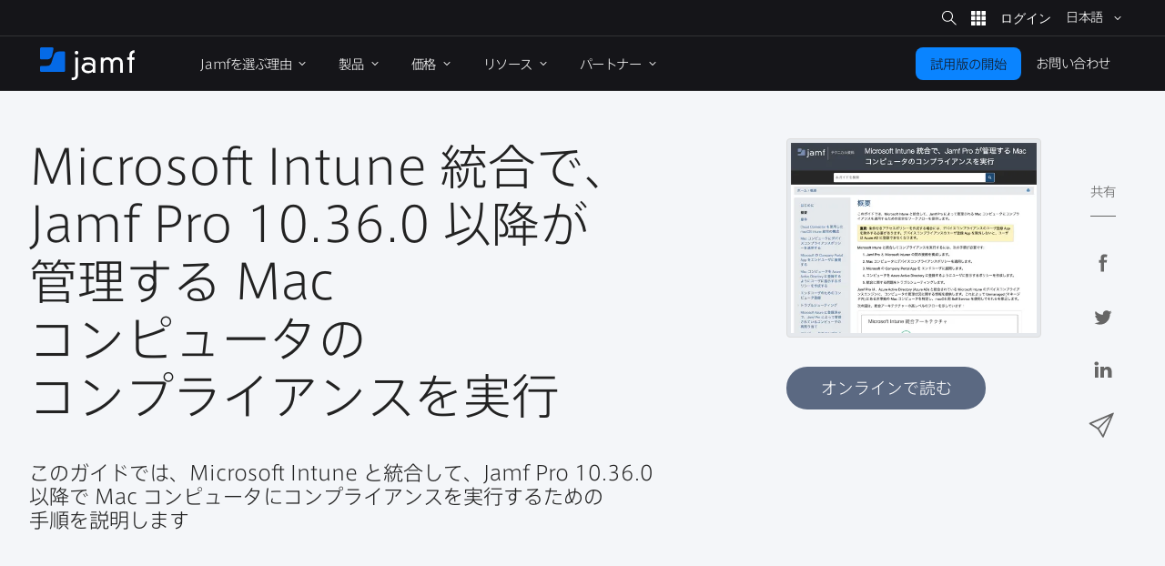

--- FILE ---
content_type: text/css
request_url: https://www.jamf.com/css/typography-override.css?v=20260113113958
body_size: 21644
content:
@property --angle{syntax:"<angle>";inherits:false;initial-value:0deg}.j-theme--light{--card-border-color:var(--gray-100);--card-background-color:#fff;--stars-background:var(--gray-100);--stars-background-fill:#fff;--background-color:#fff;--secondary-background-color:var(--gray-50);--footer-link-color:var(--gray-600);--footer-link-hover-color:var(--gray-800);--footer-svg-color:var(--brand-500);--site-map-link:var(--gray-600);--site-map-link-hover:var(--gray-800);--footer-h3-link-color:var(--brand-500);--footer-heading-link-color-hover:var(--gray-800);--footer-print-background-color:var(--gray-800);--footer-top-background-color:var(--white);--footer-summary-color:var(--gray-600);--footer-summary-a-color:var(--blue-800);--footer-summary-a-color-hover:var(--blue-900);--configurable-form-hero-color:var(--gray-800);--navigation-backdrop-rgb:242,242,242;--navigation-line-rgb:215,215,215;--navigation-jump-nav-hover-opacity:.7;--navigation-jump-nav-rgb:215,215,215;--navigation-jump-nav-collapsed-hover-opacity:.05;--navigation-jump-nav-collapsed-rgb:0,0,0;--black-or-white:var(--black);--nav-content-color:var(--gray-600);--option-picker-target-a:var(--gray-500);--option-picker-target-color:var(--gray-600);--option-picker-target-hover:var(--gray-50);--option-picker-target-leading:var(--gray-500);--option-picker-target-background:$light-gray;--option-picker-target-li-hover:var(--gray-50)}.j-theme--dark{--card-border-color:var(--gray-dm-700);--card-background-color:var(--gray-dm-800);--stars-background:var(--gray-950);--stars-background-fill:var(--gray-dm-800);--background-color:var(--gray-950);--secondary-background-color:var(--gray-950);--footer-link-color:var(--white);--footer-link-hover-color:var(--white);--footer-svg-color:var(--blue-500);--site-map-link:var(--gray-400);--site-map-link-hover:var(--gray-200);--site-map-background-color:var(gray-10);--footer-h3-link-color:var(--white);--footer-heading-link-color-hover:var(--gray-200);--footer-print-background-color:var(--black);--footer-top-background-color:var(--gray-900);--footer-summary-color:var(--white);--footer-summary-a-color:var(--blue-400);--footer-summary-a-color-hover:var(--blue-300);--configurable-form-hero-color:var(--white);--navigation-backdrop-rgb:47,52,58;--navigation-line-rgb:231,231,231;--navigation-jump-nav-hover-opacity:.6;--navigation-jump-nav-rgb:0,0,0;--navigation-jump-nav-collapsed-hover-opacity:.1;--navigation-jump-nav-collapsed-rgb:0,0,0;--black-or-white:var(--white);--nav-content-color:var(--gray-300);--option-picker-target-a:var(--white);--option-picker-target-color:var(--white);--option-picker-target-hover:var(--gray-700);--option-picker-target-leading:var(--blue-500);--option-picker-target-background:var(--gray-800);--option-picker-target-li-hover:var(--gray-600);--subhead-color:hsla(0,0%,100%,.87);--kicker-color:hsla(0,0%,100%,.6);--headline-color:hsla(0,0%,100%,.87);--background-color-secondary-button:var(--gray-950)}.theme--jnuc2025{--jnuc2025-background-color:#153443;--jnuc2025-primary-color:#cef9f8;--jnuc2025-secondary-color:#b6e0e2;--jnuc2025-subhead-color:#fff;--jnuc2025-primary-text:#183c4d;--jnuc2025-primary-btn-background-hover:#183c4d;--jnuc2025-primary-btn-color-hover:#fff;--jnuc2025-secondary-btn-background-hover:#cef9f8;--jnuc2025-secondary-btn-color-hover:#183c4d;--jnuc2025-primary-border-image-source:radial-gradient(100% 100% at 0% 51.79%,#9989f9 0%,#6dc5af 50%,#9966f3 100%);--jnuc2025-content-background:#183c4d;--jnuc2025-content-before-background:linear-gradient(rgba(24,60,77,0),#183c4d 70%);--jnuc2025-content-before-background-large:linear-gradient(.25turn,rgba(24,60,77,0),#183c4d 50%);--jnuc2025-primary-btn-color:#183c4d;--jnuc2025-primary-btn-background:#cef9f8;--jnuc2025-header-text-color:#cef9f8}.theme--jnuc2025 .primary-button:after,.theme--jnuc2025 .primary-button:before,.theme--jnuc2025.billboard-wrapper:after,.theme--jnuc2025.billboard-wrapper:before{background-image:conic-gradient(from var(--angle),#9989f9,#9966f3,#6dc5af,#9989f9)}.step-2{font-size:var(--step-2)!important}.step-1{font-size:var(--step-1)!important}.step0{font-size:var(--step0)!important}.step1{font-size:var(--step1)!important}.step2{font-size:var(--step2)!important}.step3{font-size:var(--step3)!important}.step4{font-size:var(--step4)!important}.step5{font-size:var(--step5)!important}.hidden{display:none!important}@media(min-width:1024px){:root{--step-2:clamp(.8247rem,.7996rem + .125vw,.92rem);--step-1:clamp(.9896rem,.9475rem + .2104vw,1.15rem);--step0:clamp(1.1875rem,1.1219rem + .3279vw,1.4375rem);--step1:clamp(1.425rem,1.3275rem + .4877vw,1.7969rem);--step2:clamp(1.71rem,1.5694rem + .7031vw,2.2461rem);--step3:clamp(2.052rem,1.8538rem + .991vw,2.8076rem);--step4:clamp(2.4624rem,2.1877rem + 1.3733vw,3.5095rem);--step5:clamp(2.9549rem,2.5793rem + 1.8781vw,4.3869rem);--size-font-nav-s:clamp(0.8247rem,0.7996rem + 0.125vw,0.92rem);--size-font-nav-sm:clamp(0.9896rem,0.9475rem + 0.2104vw,1.15rem);--size-font-nav-md:clamp(1.1875rem,1.1219rem + 0.3279vw,1.4375rem);--size-font-nav-lg:clamp(1.425rem,1.3275rem + 0.4877vw,1.7969rem);--size-font-nav-xl:clamp(1.71rem,1.5694rem + 0.7031vw,2.2461rem);--line-height-default:120%;--line-height-strong:120%;--line-height-prose:160%;--line-height-nav-sm:clamp(0.9896rem,0.9475rem + 0.2104vw,1.15rem);--line-height-nav-md:clamp(0.9896rem,0.9475rem + 0.2104vw,1.15rem);--line-height-nav-lg:clamp(1.1875rem,1.1219rem + 0.3279vw,1.4375rem);--line-height-nav-xl:clamp(1.425rem,1.3275rem + 0.4877vw,1.7969rem);--line-height-nav-xxl:clamp(1.425rem,1.3275rem + 0.4877vw,1.7969rem);--line-height-nav-xxxl:clamp(1.71rem,1.5694rem + 0.7031vw,2.2461rem);--space-3xs:clamp(.3125rem,.2961rem + .082vw,.375rem);--space-2xs:clamp(.625rem,.5922rem + .1639vw,.75rem);--space-xs:clamp(.875rem,.8258rem + .2459vw,1.0625rem);--space-s:clamp(1.1875rem,1.1219rem + .3279vw,1.4375rem);--space-m:clamp(1.8125rem,1.7141rem + .4918vw,2.1875rem);--space-l:clamp(2.375rem,2.2439rem + .6557vw,2.875rem);--space-xl:clamp(3.5625rem,3.3658rem + .9836vw,4.3125rem);--space-2xl:clamp(4.75rem,4.4877rem + 1.3115vw,5.75rem);--space-3xl:clamp(7.125rem,6.7316rem + 1.9672vw,8.625rem);--space-4xl:clamp(8.3438rem,7.901rem + 2.95vw,10.0625rem);--space-3xs-2xs:clamp(.3125rem,.1977rem + .5738vw,.75rem);--space-2xs-xs:clamp(.625rem,.5102rem + .5738vw,1.0625rem);--space-xs-s:clamp(.875rem,.7275rem + .7377vw,1.4375rem);--space-s-m:clamp(1.1875rem,.9252rem + 1.3115vw,2.1875rem);--space-m-l:clamp(1.8125rem,1.5338rem + 1.3934vw,2.875rem);--space-l-xl:clamp(2.375rem,1.8668rem + 2.541vw,4.3125rem);--space-xl-2xl:clamp(3.5625rem,2.9887rem + 2.8689vw,5.75rem);--space-2xl-3xl:clamp(4.75rem,3.7336rem + 5.082vw,8.625rem);--space-s-l:clamp(1.1875rem,.7449rem + 2.2131vw,2.875rem);--regular-weight:400;--bold-weight:700;--extra-bold-weight:800;--black-weight:900}}@media(min-width:768px)and (max-width:1023px){:root{--step-2:clamp(.8247rem,.7996rem + .125vw,.92rem);--step-1:clamp(.9896rem,.9475rem + .2104vw,1.15rem);--step0:clamp(1.1875rem,1.1219rem + .3279vw,1.4375rem);--step1:clamp(1.425rem,1.3275rem + .4877vw,1.7969rem);--step2:clamp(1.71rem,1.5694rem + .7031vw,2.2461rem);--step3:clamp(2.052rem,1.8538rem + .991vw,2.8076rem);--step4:clamp(2.4624rem,2.1877rem + 1.3733vw,3.5095rem);--step5:clamp(2.9549rem,2.5793rem + 1.8781vw,4.3869rem);--size-font-nav-s:clamp(0.8247rem,0.7996rem + 0.125vw,0.92rem);--size-font-nav-sm:clamp(0.9896rem,0.9475rem + 0.2104vw,1.15rem);--size-font-nav-md:clamp(1.1875rem,1.1219rem + 0.3279vw,1.4375rem);--size-font-nav-lg:clamp(1.425rem,1.3275rem + 0.4877vw,1.7969rem);--size-font-nav-xl:clamp(1.71rem,1.5694rem + 0.7031vw,2.2461rem);--line-height-default:120%;--line-height-strong:120%;--line-height-prose:160%;--line-height-nav-sm:clamp(0.9896rem,0.9475rem + 0.2104vw,1.15rem);--line-height-nav-md:clamp(0.9896rem,0.9475rem + 0.2104vw,1.15rem);--line-height-nav-lg:clamp(1.1875rem,1.1219rem + 0.3279vw,1.4375rem);--line-height-nav-xl:clamp(1.425rem,1.3275rem + 0.4877vw,1.7969rem);--line-height-nav-xxl:clamp(1.425rem,1.3275rem + 0.4877vw,1.7969rem);--line-height-nav-xxxl:clamp(1.71rem,1.5694rem + 0.7031vw,2.2461rem);--space-3xs:clamp(.3125rem,.2961rem + .082vw,.375rem);--space-2xs:clamp(.625rem,.5922rem + .1639vw,.75rem);--space-xs:clamp(.875rem,.8258rem + .2459vw,1.0625rem);--space-s:clamp(1.1875rem,1.1219rem + .3279vw,1.4375rem);--space-m:clamp(1.8125rem,1.7141rem + .4918vw,2.1875rem);--space-l:clamp(2.375rem,2.2439rem + .6557vw,2.875rem);--space-xl:clamp(3.5625rem,3.3658rem + .9836vw,4.3125rem);--space-2xl:clamp(4.75rem,4.4877rem + 1.3115vw,5.75rem);--space-3xl:clamp(7.125rem,6.7316rem + 1.9672vw,8.625rem);--space-4xl:clamp(8.3438rem,7.901rem + 2.95vw,10.0625rem);--space-3xs-2xs:clamp(.3125rem,.1977rem + .5738vw,.75rem);--space-2xs-xs:clamp(.625rem,.5102rem + .5738vw,1.0625rem);--space-xs-s:clamp(.875rem,.7275rem + .7377vw,1.4375rem);--space-s-m:clamp(1.1875rem,.9252rem + 1.3115vw,2.1875rem);--space-m-l:clamp(1.8125rem,1.5338rem + 1.3934vw,2.875rem);--space-l-xl:clamp(2.375rem,1.8668rem + 2.541vw,4.3125rem);--space-xl-2xl:clamp(3.5625rem,2.9887rem + 2.8689vw,5.75rem);--space-2xl-3xl:clamp(4.75rem,3.7336rem + 5.082vw,8.625rem);--space-s-l:clamp(1.1875rem,.7449rem + 2.2131vw,2.875rem);--regular-weight:400;--bold-weight:700;--extra-bold-weight:800;--black-weight:900}}@media(max-width:767px){:root{--step-2:clamp(.8247rem,.7996rem + .125vw,.92rem);--step-1:clamp(.9896rem,.9475rem + .2104vw,1.15rem);--step0:clamp(1.1875rem,1.1219rem + .3279vw,1.4375rem);--step1:clamp(1.425rem,1.3275rem + .4877vw,1.7969rem);--step2:clamp(1.71rem,1.5694rem + .7031vw,2.2461rem);--step3:clamp(2.052rem,1.8538rem + .991vw,2.8076rem);--step4:clamp(2.4624rem,2.1877rem + 1.3733vw,3.5095rem);--step5:clamp(2.9549rem,2.5793rem + 1.8781vw,4.3869rem);--size-font-nav-s:clamp(0.8247rem,0.7996rem + 0.125vw,0.92rem);--size-font-nav-sm:clamp(0.9896rem,0.9475rem + 0.2104vw,1.15rem);--size-font-nav-md:clamp(1.1875rem,1.1219rem + 0.3279vw,1.4375rem);--size-font-nav-lg:clamp(1.425rem,1.3275rem + 0.4877vw,1.7969rem);--size-font-nav-xl:clamp(1.71rem,1.5694rem + 0.7031vw,2.2461rem);--line-height-default:120%;--line-height-strong:120%;--line-height-prose:160%;--line-height-nav-sm:clamp(0.9896rem,0.9475rem + 0.2104vw,1.15rem);--line-height-nav-md:clamp(0.9896rem,0.9475rem + 0.2104vw,1.15rem);--line-height-nav-lg:clamp(1.1875rem,1.1219rem + 0.3279vw,1.4375rem);--line-height-nav-xl:clamp(1.425rem,1.3275rem + 0.4877vw,1.7969rem);--line-height-nav-xxl:clamp(1.425rem,1.3275rem + 0.4877vw,1.7969rem);--line-height-nav-xxxl:clamp(1.71rem,1.5694rem + 0.7031vw,2.2461rem);--space-3xs:clamp(.3125rem,.2961rem + .082vw,.375rem);--space-2xs:clamp(.625rem,.5922rem + .1639vw,.75rem);--space-xs:clamp(.875rem,.8258rem + .2459vw,1.0625rem);--space-s:clamp(1.1875rem,1.1219rem + .3279vw,1.4375rem);--space-m:clamp(1.8125rem,1.7141rem + .4918vw,2.1875rem);--space-l:clamp(2.375rem,2.2439rem + .6557vw,2.875rem);--space-xl:clamp(3.5625rem,3.3658rem + .9836vw,4.3125rem);--space-2xl:clamp(4.75rem,4.4877rem + 1.3115vw,5.75rem);--space-3xl:clamp(7.125rem,6.7316rem + 1.9672vw,8.625rem);--space-4xl:clamp(8.3438rem,7.901rem + 2.95vw,10.0625rem);--space-3xs-2xs:clamp(.3125rem,.1977rem + .5738vw,.75rem);--space-2xs-xs:clamp(.625rem,.5102rem + .5738vw,1.0625rem);--space-xs-s:clamp(.875rem,.7275rem + .7377vw,1.4375rem);--space-s-m:clamp(1.1875rem,.9252rem + 1.3115vw,2.1875rem);--space-m-l:clamp(1.8125rem,1.5338rem + 1.3934vw,2.875rem);--space-l-xl:clamp(2.375rem,1.8668rem + 2.541vw,4.3125rem);--space-xl-2xl:clamp(3.5625rem,2.9887rem + 2.8689vw,5.75rem);--space-2xl-3xl:clamp(4.75rem,3.7336rem + 5.082vw,8.625rem);--space-s-l:clamp(1.1875rem,.7449rem + 2.2131vw,2.875rem);--regular-weight:400;--bold-weight:700;--extra-bold-weight:800;--black-weight:900}}html{-webkit-font-smoothing:antialiased;-webkit-text-size-adjust:100%;-moz-text-size-adjust:100%;-ms-text-size-adjust:100%;text-size-adjust:100%;text-rendering:optimizeLegibility}body{font-size:var(--step-1)}:lang(de).fonts-stage-1 body,:lang(de).fonts-stage-2 body,:lang(en).fonts-stage-1 body,:lang(en).fonts-stage-2 body,:lang(es).fonts-stage-1 body,:lang(es).fonts-stage-2 body,:lang(fr).fonts-stage-1 body,:lang(fr).fonts-stage-2 body,:lang(ja).fonts-stage-1 body,:lang(ja).fonts-stage-2 body,:lang(nl).fonts-stage-1 body,:lang(nl).fonts-stage-2 body,:lang(zh-cn).fonts-stage-1 body,:lang(zh-cn).fonts-stage-2 body,:lang(zh-tw).fonts-stage-1 body,:lang(zh-tw).fonts-stage-2 body,body{font-family:Inter Regular,Helvetica Neue,Helvetica,Lucida Grande,sans-serif}:lang(de).fonts-stage-1 .h1,:lang(de).fonts-stage-1 .h2,:lang(de).fonts-stage-1 .h3,:lang(de).fonts-stage-1 .h4,:lang(de).fonts-stage-1 .h5,:lang(de).fonts-stage-1 .h6,:lang(de).fonts-stage-1 h1,:lang(de).fonts-stage-1 h2,:lang(de).fonts-stage-1 h3,:lang(de).fonts-stage-1 h4,:lang(de).fonts-stage-1 h5,:lang(de).fonts-stage-1 h6,:lang(de).fonts-stage-2 .h1,:lang(de).fonts-stage-2 .h2,:lang(de).fonts-stage-2 .h3,:lang(de).fonts-stage-2 .h4,:lang(de).fonts-stage-2 .h5,:lang(de).fonts-stage-2 .h6,:lang(de).fonts-stage-2 h1,:lang(de).fonts-stage-2 h2,:lang(de).fonts-stage-2 h3,:lang(de).fonts-stage-2 h4,:lang(de).fonts-stage-2 h5,:lang(de).fonts-stage-2 h6,:lang(en).fonts-stage-1 .h1,:lang(en).fonts-stage-1 .h2,:lang(en).fonts-stage-1 .h3,:lang(en).fonts-stage-1 .h4,:lang(en).fonts-stage-1 .h5,:lang(en).fonts-stage-1 .h6,:lang(en).fonts-stage-1 h1,:lang(en).fonts-stage-1 h2,:lang(en).fonts-stage-1 h3,:lang(en).fonts-stage-1 h4,:lang(en).fonts-stage-1 h5,:lang(en).fonts-stage-1 h6,:lang(en).fonts-stage-2 .h1,:lang(en).fonts-stage-2 .h2,:lang(en).fonts-stage-2 .h3,:lang(en).fonts-stage-2 .h4,:lang(en).fonts-stage-2 .h5,:lang(en).fonts-stage-2 .h6,:lang(en).fonts-stage-2 h1,:lang(en).fonts-stage-2 h2,:lang(en).fonts-stage-2 h3,:lang(en).fonts-stage-2 h4,:lang(en).fonts-stage-2 h5,:lang(en).fonts-stage-2 h6,:lang(es).fonts-stage-1 .h1,:lang(es).fonts-stage-1 .h2,:lang(es).fonts-stage-1 .h3,:lang(es).fonts-stage-1 .h4,:lang(es).fonts-stage-1 .h5,:lang(es).fonts-stage-1 .h6,:lang(es).fonts-stage-1 h1,:lang(es).fonts-stage-1 h2,:lang(es).fonts-stage-1 h3,:lang(es).fonts-stage-1 h4,:lang(es).fonts-stage-1 h5,:lang(es).fonts-stage-1 h6,:lang(es).fonts-stage-2 .h1,:lang(es).fonts-stage-2 .h2,:lang(es).fonts-stage-2 .h3,:lang(es).fonts-stage-2 .h4,:lang(es).fonts-stage-2 .h5,:lang(es).fonts-stage-2 .h6,:lang(es).fonts-stage-2 h1,:lang(es).fonts-stage-2 h2,:lang(es).fonts-stage-2 h3,:lang(es).fonts-stage-2 h4,:lang(es).fonts-stage-2 h5,:lang(es).fonts-stage-2 h6,:lang(fr).fonts-stage-1 .h1,:lang(fr).fonts-stage-1 .h2,:lang(fr).fonts-stage-1 .h3,:lang(fr).fonts-stage-1 .h4,:lang(fr).fonts-stage-1 .h5,:lang(fr).fonts-stage-1 .h6,:lang(fr).fonts-stage-1 h1,:lang(fr).fonts-stage-1 h2,:lang(fr).fonts-stage-1 h3,:lang(fr).fonts-stage-1 h4,:lang(fr).fonts-stage-1 h5,:lang(fr).fonts-stage-1 h6,:lang(fr).fonts-stage-2 .h1,:lang(fr).fonts-stage-2 .h2,:lang(fr).fonts-stage-2 .h3,:lang(fr).fonts-stage-2 .h4,:lang(fr).fonts-stage-2 .h5,:lang(fr).fonts-stage-2 .h6,:lang(fr).fonts-stage-2 h1,:lang(fr).fonts-stage-2 h2,:lang(fr).fonts-stage-2 h3,:lang(fr).fonts-stage-2 h4,:lang(fr).fonts-stage-2 h5,:lang(fr).fonts-stage-2 h6,:lang(ja).fonts-stage-1 .h1,:lang(ja).fonts-stage-1 .h2,:lang(ja).fonts-stage-1 .h3,:lang(ja).fonts-stage-1 .h4,:lang(ja).fonts-stage-1 .h5,:lang(ja).fonts-stage-1 .h6,:lang(ja).fonts-stage-1 h1,:lang(ja).fonts-stage-1 h2,:lang(ja).fonts-stage-1 h3,:lang(ja).fonts-stage-1 h4,:lang(ja).fonts-stage-1 h5,:lang(ja).fonts-stage-1 h6,:lang(ja).fonts-stage-2 .h1,:lang(ja).fonts-stage-2 .h2,:lang(ja).fonts-stage-2 .h3,:lang(ja).fonts-stage-2 .h4,:lang(ja).fonts-stage-2 .h5,:lang(ja).fonts-stage-2 .h6,:lang(ja).fonts-stage-2 h1,:lang(ja).fonts-stage-2 h2,:lang(ja).fonts-stage-2 h3,:lang(ja).fonts-stage-2 h4,:lang(ja).fonts-stage-2 h5,:lang(ja).fonts-stage-2 h6,:lang(nl).fonts-stage-1 .h1,:lang(nl).fonts-stage-1 .h2,:lang(nl).fonts-stage-1 .h3,:lang(nl).fonts-stage-1 .h4,:lang(nl).fonts-stage-1 .h5,:lang(nl).fonts-stage-1 .h6,:lang(nl).fonts-stage-1 h1,:lang(nl).fonts-stage-1 h2,:lang(nl).fonts-stage-1 h3,:lang(nl).fonts-stage-1 h4,:lang(nl).fonts-stage-1 h5,:lang(nl).fonts-stage-1 h6,:lang(nl).fonts-stage-2 .h1,:lang(nl).fonts-stage-2 .h2,:lang(nl).fonts-stage-2 .h3,:lang(nl).fonts-stage-2 .h4,:lang(nl).fonts-stage-2 .h5,:lang(nl).fonts-stage-2 .h6,:lang(nl).fonts-stage-2 h1,:lang(nl).fonts-stage-2 h2,:lang(nl).fonts-stage-2 h3,:lang(nl).fonts-stage-2 h4,:lang(nl).fonts-stage-2 h5,:lang(nl).fonts-stage-2 h6,:lang(zh-cn).fonts-stage-1 .h1,:lang(zh-cn).fonts-stage-1 .h2,:lang(zh-cn).fonts-stage-1 .h3,:lang(zh-cn).fonts-stage-1 .h4,:lang(zh-cn).fonts-stage-1 .h5,:lang(zh-cn).fonts-stage-1 .h6,:lang(zh-cn).fonts-stage-1 h1,:lang(zh-cn).fonts-stage-1 h2,:lang(zh-cn).fonts-stage-1 h3,:lang(zh-cn).fonts-stage-1 h4,:lang(zh-cn).fonts-stage-1 h5,:lang(zh-cn).fonts-stage-1 h6,:lang(zh-cn).fonts-stage-2 .h1,:lang(zh-cn).fonts-stage-2 .h2,:lang(zh-cn).fonts-stage-2 .h3,:lang(zh-cn).fonts-stage-2 .h4,:lang(zh-cn).fonts-stage-2 .h5,:lang(zh-cn).fonts-stage-2 .h6,:lang(zh-cn).fonts-stage-2 h1,:lang(zh-cn).fonts-stage-2 h2,:lang(zh-cn).fonts-stage-2 h3,:lang(zh-cn).fonts-stage-2 h4,:lang(zh-cn).fonts-stage-2 h5,:lang(zh-cn).fonts-stage-2 h6,:lang(zh-tw).fonts-stage-1 .h1,:lang(zh-tw).fonts-stage-1 .h2,:lang(zh-tw).fonts-stage-1 .h3,:lang(zh-tw).fonts-stage-1 .h4,:lang(zh-tw).fonts-stage-1 .h5,:lang(zh-tw).fonts-stage-1 .h6,:lang(zh-tw).fonts-stage-1 h1,:lang(zh-tw).fonts-stage-1 h2,:lang(zh-tw).fonts-stage-1 h3,:lang(zh-tw).fonts-stage-1 h4,:lang(zh-tw).fonts-stage-1 h5,:lang(zh-tw).fonts-stage-1 h6,:lang(zh-tw).fonts-stage-2 .h1,:lang(zh-tw).fonts-stage-2 .h2,:lang(zh-tw).fonts-stage-2 .h3,:lang(zh-tw).fonts-stage-2 .h4,:lang(zh-tw).fonts-stage-2 .h5,:lang(zh-tw).fonts-stage-2 .h6,:lang(zh-tw).fonts-stage-2 h1,:lang(zh-tw).fonts-stage-2 h2,:lang(zh-tw).fonts-stage-2 h3,:lang(zh-tw).fonts-stage-2 h4,:lang(zh-tw).fonts-stage-2 h5,:lang(zh-tw).fonts-stage-2 h6{-webkit-font-smoothing:antialiased;font-family:Inter Bold,Helvetica Neue,Helvetica,Lucida Grande,sans-serif}:lang(de).fonts-stage-1 .h1:first-child,:lang(de).fonts-stage-1 .h2:first-child,:lang(de).fonts-stage-1 .h3:first-child,:lang(de).fonts-stage-1 .h4:first-child,:lang(de).fonts-stage-1 .h5:first-child,:lang(de).fonts-stage-1 .h6:first-child,:lang(de).fonts-stage-1 h1:first-child,:lang(de).fonts-stage-1 h2:first-child,:lang(de).fonts-stage-1 h3:first-child,:lang(de).fonts-stage-1 h4:first-child,:lang(de).fonts-stage-1 h5:first-child,:lang(de).fonts-stage-1 h6:first-child,:lang(de).fonts-stage-2 .h1:first-child,:lang(de).fonts-stage-2 .h2:first-child,:lang(de).fonts-stage-2 .h3:first-child,:lang(de).fonts-stage-2 .h4:first-child,:lang(de).fonts-stage-2 .h5:first-child,:lang(de).fonts-stage-2 .h6:first-child,:lang(de).fonts-stage-2 h1:first-child,:lang(de).fonts-stage-2 h2:first-child,:lang(de).fonts-stage-2 h3:first-child,:lang(de).fonts-stage-2 h4:first-child,:lang(de).fonts-stage-2 h5:first-child,:lang(de).fonts-stage-2 h6:first-child,:lang(en).fonts-stage-1 .h1:first-child,:lang(en).fonts-stage-1 .h2:first-child,:lang(en).fonts-stage-1 .h3:first-child,:lang(en).fonts-stage-1 .h4:first-child,:lang(en).fonts-stage-1 .h5:first-child,:lang(en).fonts-stage-1 .h6:first-child,:lang(en).fonts-stage-1 h1:first-child,:lang(en).fonts-stage-1 h2:first-child,:lang(en).fonts-stage-1 h3:first-child,:lang(en).fonts-stage-1 h4:first-child,:lang(en).fonts-stage-1 h5:first-child,:lang(en).fonts-stage-1 h6:first-child,:lang(en).fonts-stage-2 .h1:first-child,:lang(en).fonts-stage-2 .h2:first-child,:lang(en).fonts-stage-2 .h3:first-child,:lang(en).fonts-stage-2 .h4:first-child,:lang(en).fonts-stage-2 .h5:first-child,:lang(en).fonts-stage-2 .h6:first-child,:lang(en).fonts-stage-2 h1:first-child,:lang(en).fonts-stage-2 h2:first-child,:lang(en).fonts-stage-2 h3:first-child,:lang(en).fonts-stage-2 h4:first-child,:lang(en).fonts-stage-2 h5:first-child,:lang(en).fonts-stage-2 h6:first-child,:lang(es).fonts-stage-1 .h1:first-child,:lang(es).fonts-stage-1 .h2:first-child,:lang(es).fonts-stage-1 .h3:first-child,:lang(es).fonts-stage-1 .h4:first-child,:lang(es).fonts-stage-1 .h5:first-child,:lang(es).fonts-stage-1 .h6:first-child,:lang(es).fonts-stage-1 h1:first-child,:lang(es).fonts-stage-1 h2:first-child,:lang(es).fonts-stage-1 h3:first-child,:lang(es).fonts-stage-1 h4:first-child,:lang(es).fonts-stage-1 h5:first-child,:lang(es).fonts-stage-1 h6:first-child,:lang(es).fonts-stage-2 .h1:first-child,:lang(es).fonts-stage-2 .h2:first-child,:lang(es).fonts-stage-2 .h3:first-child,:lang(es).fonts-stage-2 .h4:first-child,:lang(es).fonts-stage-2 .h5:first-child,:lang(es).fonts-stage-2 .h6:first-child,:lang(es).fonts-stage-2 h1:first-child,:lang(es).fonts-stage-2 h2:first-child,:lang(es).fonts-stage-2 h3:first-child,:lang(es).fonts-stage-2 h4:first-child,:lang(es).fonts-stage-2 h5:first-child,:lang(es).fonts-stage-2 h6:first-child,:lang(fr).fonts-stage-1 .h1:first-child,:lang(fr).fonts-stage-1 .h2:first-child,:lang(fr).fonts-stage-1 .h3:first-child,:lang(fr).fonts-stage-1 .h4:first-child,:lang(fr).fonts-stage-1 .h5:first-child,:lang(fr).fonts-stage-1 .h6:first-child,:lang(fr).fonts-stage-1 h1:first-child,:lang(fr).fonts-stage-1 h2:first-child,:lang(fr).fonts-stage-1 h3:first-child,:lang(fr).fonts-stage-1 h4:first-child,:lang(fr).fonts-stage-1 h5:first-child,:lang(fr).fonts-stage-1 h6:first-child,:lang(fr).fonts-stage-2 .h1:first-child,:lang(fr).fonts-stage-2 .h2:first-child,:lang(fr).fonts-stage-2 .h3:first-child,:lang(fr).fonts-stage-2 .h4:first-child,:lang(fr).fonts-stage-2 .h5:first-child,:lang(fr).fonts-stage-2 .h6:first-child,:lang(fr).fonts-stage-2 h1:first-child,:lang(fr).fonts-stage-2 h2:first-child,:lang(fr).fonts-stage-2 h3:first-child,:lang(fr).fonts-stage-2 h4:first-child,:lang(fr).fonts-stage-2 h5:first-child,:lang(fr).fonts-stage-2 h6:first-child,:lang(ja).fonts-stage-1 .h1:first-child,:lang(ja).fonts-stage-1 .h2:first-child,:lang(ja).fonts-stage-1 .h3:first-child,:lang(ja).fonts-stage-1 .h4:first-child,:lang(ja).fonts-stage-1 .h5:first-child,:lang(ja).fonts-stage-1 .h6:first-child,:lang(ja).fonts-stage-1 h1:first-child,:lang(ja).fonts-stage-1 h2:first-child,:lang(ja).fonts-stage-1 h3:first-child,:lang(ja).fonts-stage-1 h4:first-child,:lang(ja).fonts-stage-1 h5:first-child,:lang(ja).fonts-stage-1 h6:first-child,:lang(ja).fonts-stage-2 .h1:first-child,:lang(ja).fonts-stage-2 .h2:first-child,:lang(ja).fonts-stage-2 .h3:first-child,:lang(ja).fonts-stage-2 .h4:first-child,:lang(ja).fonts-stage-2 .h5:first-child,:lang(ja).fonts-stage-2 .h6:first-child,:lang(ja).fonts-stage-2 h1:first-child,:lang(ja).fonts-stage-2 h2:first-child,:lang(ja).fonts-stage-2 h3:first-child,:lang(ja).fonts-stage-2 h4:first-child,:lang(ja).fonts-stage-2 h5:first-child,:lang(ja).fonts-stage-2 h6:first-child,:lang(nl).fonts-stage-1 .h1:first-child,:lang(nl).fonts-stage-1 .h2:first-child,:lang(nl).fonts-stage-1 .h3:first-child,:lang(nl).fonts-stage-1 .h4:first-child,:lang(nl).fonts-stage-1 .h5:first-child,:lang(nl).fonts-stage-1 .h6:first-child,:lang(nl).fonts-stage-1 h1:first-child,:lang(nl).fonts-stage-1 h2:first-child,:lang(nl).fonts-stage-1 h3:first-child,:lang(nl).fonts-stage-1 h4:first-child,:lang(nl).fonts-stage-1 h5:first-child,:lang(nl).fonts-stage-1 h6:first-child,:lang(nl).fonts-stage-2 .h1:first-child,:lang(nl).fonts-stage-2 .h2:first-child,:lang(nl).fonts-stage-2 .h3:first-child,:lang(nl).fonts-stage-2 .h4:first-child,:lang(nl).fonts-stage-2 .h5:first-child,:lang(nl).fonts-stage-2 .h6:first-child,:lang(nl).fonts-stage-2 h1:first-child,:lang(nl).fonts-stage-2 h2:first-child,:lang(nl).fonts-stage-2 h3:first-child,:lang(nl).fonts-stage-2 h4:first-child,:lang(nl).fonts-stage-2 h5:first-child,:lang(nl).fonts-stage-2 h6:first-child,:lang(zh-cn).fonts-stage-1 .h1:first-child,:lang(zh-cn).fonts-stage-1 .h2:first-child,:lang(zh-cn).fonts-stage-1 .h3:first-child,:lang(zh-cn).fonts-stage-1 .h4:first-child,:lang(zh-cn).fonts-stage-1 .h5:first-child,:lang(zh-cn).fonts-stage-1 .h6:first-child,:lang(zh-cn).fonts-stage-1 h1:first-child,:lang(zh-cn).fonts-stage-1 h2:first-child,:lang(zh-cn).fonts-stage-1 h3:first-child,:lang(zh-cn).fonts-stage-1 h4:first-child,:lang(zh-cn).fonts-stage-1 h5:first-child,:lang(zh-cn).fonts-stage-1 h6:first-child,:lang(zh-cn).fonts-stage-2 .h1:first-child,:lang(zh-cn).fonts-stage-2 .h2:first-child,:lang(zh-cn).fonts-stage-2 .h3:first-child,:lang(zh-cn).fonts-stage-2 .h4:first-child,:lang(zh-cn).fonts-stage-2 .h5:first-child,:lang(zh-cn).fonts-stage-2 .h6:first-child,:lang(zh-cn).fonts-stage-2 h1:first-child,:lang(zh-cn).fonts-stage-2 h2:first-child,:lang(zh-cn).fonts-stage-2 h3:first-child,:lang(zh-cn).fonts-stage-2 h4:first-child,:lang(zh-cn).fonts-stage-2 h5:first-child,:lang(zh-cn).fonts-stage-2 h6:first-child,:lang(zh-tw).fonts-stage-1 .h1:first-child,:lang(zh-tw).fonts-stage-1 .h2:first-child,:lang(zh-tw).fonts-stage-1 .h3:first-child,:lang(zh-tw).fonts-stage-1 .h4:first-child,:lang(zh-tw).fonts-stage-1 .h5:first-child,:lang(zh-tw).fonts-stage-1 .h6:first-child,:lang(zh-tw).fonts-stage-1 h1:first-child,:lang(zh-tw).fonts-stage-1 h2:first-child,:lang(zh-tw).fonts-stage-1 h3:first-child,:lang(zh-tw).fonts-stage-1 h4:first-child,:lang(zh-tw).fonts-stage-1 h5:first-child,:lang(zh-tw).fonts-stage-1 h6:first-child,:lang(zh-tw).fonts-stage-2 .h1:first-child,:lang(zh-tw).fonts-stage-2 .h2:first-child,:lang(zh-tw).fonts-stage-2 .h3:first-child,:lang(zh-tw).fonts-stage-2 .h4:first-child,:lang(zh-tw).fonts-stage-2 .h5:first-child,:lang(zh-tw).fonts-stage-2 .h6:first-child,:lang(zh-tw).fonts-stage-2 h1:first-child,:lang(zh-tw).fonts-stage-2 h2:first-child,:lang(zh-tw).fonts-stage-2 h3:first-child,:lang(zh-tw).fonts-stage-2 h4:first-child,:lang(zh-tw).fonts-stage-2 h5:first-child,:lang(zh-tw).fonts-stage-2 h6:first-child{margin-top:0}:lang(de).fonts-stage-1 .h1:last-child,:lang(de).fonts-stage-1 .h2:last-child,:lang(de).fonts-stage-1 .h3:last-child,:lang(de).fonts-stage-1 .h4:last-child,:lang(de).fonts-stage-1 .h5:last-child,:lang(de).fonts-stage-1 .h6:last-child,:lang(de).fonts-stage-1 h1:last-child,:lang(de).fonts-stage-1 h2:last-child,:lang(de).fonts-stage-1 h3:last-child,:lang(de).fonts-stage-1 h4:last-child,:lang(de).fonts-stage-1 h5:last-child,:lang(de).fonts-stage-1 h6:last-child,:lang(de).fonts-stage-2 .h1:last-child,:lang(de).fonts-stage-2 .h2:last-child,:lang(de).fonts-stage-2 .h3:last-child,:lang(de).fonts-stage-2 .h4:last-child,:lang(de).fonts-stage-2 .h5:last-child,:lang(de).fonts-stage-2 .h6:last-child,:lang(de).fonts-stage-2 h1:last-child,:lang(de).fonts-stage-2 h2:last-child,:lang(de).fonts-stage-2 h3:last-child,:lang(de).fonts-stage-2 h4:last-child,:lang(de).fonts-stage-2 h5:last-child,:lang(de).fonts-stage-2 h6:last-child,:lang(en).fonts-stage-1 .h1:last-child,:lang(en).fonts-stage-1 .h2:last-child,:lang(en).fonts-stage-1 .h3:last-child,:lang(en).fonts-stage-1 .h4:last-child,:lang(en).fonts-stage-1 .h5:last-child,:lang(en).fonts-stage-1 .h6:last-child,:lang(en).fonts-stage-1 h1:last-child,:lang(en).fonts-stage-1 h2:last-child,:lang(en).fonts-stage-1 h3:last-child,:lang(en).fonts-stage-1 h4:last-child,:lang(en).fonts-stage-1 h5:last-child,:lang(en).fonts-stage-1 h6:last-child,:lang(en).fonts-stage-2 .h1:last-child,:lang(en).fonts-stage-2 .h2:last-child,:lang(en).fonts-stage-2 .h3:last-child,:lang(en).fonts-stage-2 .h4:last-child,:lang(en).fonts-stage-2 .h5:last-child,:lang(en).fonts-stage-2 .h6:last-child,:lang(en).fonts-stage-2 h1:last-child,:lang(en).fonts-stage-2 h2:last-child,:lang(en).fonts-stage-2 h3:last-child,:lang(en).fonts-stage-2 h4:last-child,:lang(en).fonts-stage-2 h5:last-child,:lang(en).fonts-stage-2 h6:last-child,:lang(es).fonts-stage-1 .h1:last-child,:lang(es).fonts-stage-1 .h2:last-child,:lang(es).fonts-stage-1 .h3:last-child,:lang(es).fonts-stage-1 .h4:last-child,:lang(es).fonts-stage-1 .h5:last-child,:lang(es).fonts-stage-1 .h6:last-child,:lang(es).fonts-stage-1 h1:last-child,:lang(es).fonts-stage-1 h2:last-child,:lang(es).fonts-stage-1 h3:last-child,:lang(es).fonts-stage-1 h4:last-child,:lang(es).fonts-stage-1 h5:last-child,:lang(es).fonts-stage-1 h6:last-child,:lang(es).fonts-stage-2 .h1:last-child,:lang(es).fonts-stage-2 .h2:last-child,:lang(es).fonts-stage-2 .h3:last-child,:lang(es).fonts-stage-2 .h4:last-child,:lang(es).fonts-stage-2 .h5:last-child,:lang(es).fonts-stage-2 .h6:last-child,:lang(es).fonts-stage-2 h1:last-child,:lang(es).fonts-stage-2 h2:last-child,:lang(es).fonts-stage-2 h3:last-child,:lang(es).fonts-stage-2 h4:last-child,:lang(es).fonts-stage-2 h5:last-child,:lang(es).fonts-stage-2 h6:last-child,:lang(fr).fonts-stage-1 .h1:last-child,:lang(fr).fonts-stage-1 .h2:last-child,:lang(fr).fonts-stage-1 .h3:last-child,:lang(fr).fonts-stage-1 .h4:last-child,:lang(fr).fonts-stage-1 .h5:last-child,:lang(fr).fonts-stage-1 .h6:last-child,:lang(fr).fonts-stage-1 h1:last-child,:lang(fr).fonts-stage-1 h2:last-child,:lang(fr).fonts-stage-1 h3:last-child,:lang(fr).fonts-stage-1 h4:last-child,:lang(fr).fonts-stage-1 h5:last-child,:lang(fr).fonts-stage-1 h6:last-child,:lang(fr).fonts-stage-2 .h1:last-child,:lang(fr).fonts-stage-2 .h2:last-child,:lang(fr).fonts-stage-2 .h3:last-child,:lang(fr).fonts-stage-2 .h4:last-child,:lang(fr).fonts-stage-2 .h5:last-child,:lang(fr).fonts-stage-2 .h6:last-child,:lang(fr).fonts-stage-2 h1:last-child,:lang(fr).fonts-stage-2 h2:last-child,:lang(fr).fonts-stage-2 h3:last-child,:lang(fr).fonts-stage-2 h4:last-child,:lang(fr).fonts-stage-2 h5:last-child,:lang(fr).fonts-stage-2 h6:last-child,:lang(ja).fonts-stage-1 .h1:last-child,:lang(ja).fonts-stage-1 .h2:last-child,:lang(ja).fonts-stage-1 .h3:last-child,:lang(ja).fonts-stage-1 .h4:last-child,:lang(ja).fonts-stage-1 .h5:last-child,:lang(ja).fonts-stage-1 .h6:last-child,:lang(ja).fonts-stage-1 h1:last-child,:lang(ja).fonts-stage-1 h2:last-child,:lang(ja).fonts-stage-1 h3:last-child,:lang(ja).fonts-stage-1 h4:last-child,:lang(ja).fonts-stage-1 h5:last-child,:lang(ja).fonts-stage-1 h6:last-child,:lang(ja).fonts-stage-2 .h1:last-child,:lang(ja).fonts-stage-2 .h2:last-child,:lang(ja).fonts-stage-2 .h3:last-child,:lang(ja).fonts-stage-2 .h4:last-child,:lang(ja).fonts-stage-2 .h5:last-child,:lang(ja).fonts-stage-2 .h6:last-child,:lang(ja).fonts-stage-2 h1:last-child,:lang(ja).fonts-stage-2 h2:last-child,:lang(ja).fonts-stage-2 h3:last-child,:lang(ja).fonts-stage-2 h4:last-child,:lang(ja).fonts-stage-2 h5:last-child,:lang(ja).fonts-stage-2 h6:last-child,:lang(nl).fonts-stage-1 .h1:last-child,:lang(nl).fonts-stage-1 .h2:last-child,:lang(nl).fonts-stage-1 .h3:last-child,:lang(nl).fonts-stage-1 .h4:last-child,:lang(nl).fonts-stage-1 .h5:last-child,:lang(nl).fonts-stage-1 .h6:last-child,:lang(nl).fonts-stage-1 h1:last-child,:lang(nl).fonts-stage-1 h2:last-child,:lang(nl).fonts-stage-1 h3:last-child,:lang(nl).fonts-stage-1 h4:last-child,:lang(nl).fonts-stage-1 h5:last-child,:lang(nl).fonts-stage-1 h6:last-child,:lang(nl).fonts-stage-2 .h1:last-child,:lang(nl).fonts-stage-2 .h2:last-child,:lang(nl).fonts-stage-2 .h3:last-child,:lang(nl).fonts-stage-2 .h4:last-child,:lang(nl).fonts-stage-2 .h5:last-child,:lang(nl).fonts-stage-2 .h6:last-child,:lang(nl).fonts-stage-2 h1:last-child,:lang(nl).fonts-stage-2 h2:last-child,:lang(nl).fonts-stage-2 h3:last-child,:lang(nl).fonts-stage-2 h4:last-child,:lang(nl).fonts-stage-2 h5:last-child,:lang(nl).fonts-stage-2 h6:last-child,:lang(zh-cn).fonts-stage-1 .h1:last-child,:lang(zh-cn).fonts-stage-1 .h2:last-child,:lang(zh-cn).fonts-stage-1 .h3:last-child,:lang(zh-cn).fonts-stage-1 .h4:last-child,:lang(zh-cn).fonts-stage-1 .h5:last-child,:lang(zh-cn).fonts-stage-1 .h6:last-child,:lang(zh-cn).fonts-stage-1 h1:last-child,:lang(zh-cn).fonts-stage-1 h2:last-child,:lang(zh-cn).fonts-stage-1 h3:last-child,:lang(zh-cn).fonts-stage-1 h4:last-child,:lang(zh-cn).fonts-stage-1 h5:last-child,:lang(zh-cn).fonts-stage-1 h6:last-child,:lang(zh-cn).fonts-stage-2 .h1:last-child,:lang(zh-cn).fonts-stage-2 .h2:last-child,:lang(zh-cn).fonts-stage-2 .h3:last-child,:lang(zh-cn).fonts-stage-2 .h4:last-child,:lang(zh-cn).fonts-stage-2 .h5:last-child,:lang(zh-cn).fonts-stage-2 .h6:last-child,:lang(zh-cn).fonts-stage-2 h1:last-child,:lang(zh-cn).fonts-stage-2 h2:last-child,:lang(zh-cn).fonts-stage-2 h3:last-child,:lang(zh-cn).fonts-stage-2 h4:last-child,:lang(zh-cn).fonts-stage-2 h5:last-child,:lang(zh-cn).fonts-stage-2 h6:last-child,:lang(zh-tw).fonts-stage-1 .h1:last-child,:lang(zh-tw).fonts-stage-1 .h2:last-child,:lang(zh-tw).fonts-stage-1 .h3:last-child,:lang(zh-tw).fonts-stage-1 .h4:last-child,:lang(zh-tw).fonts-stage-1 .h5:last-child,:lang(zh-tw).fonts-stage-1 .h6:last-child,:lang(zh-tw).fonts-stage-1 h1:last-child,:lang(zh-tw).fonts-stage-1 h2:last-child,:lang(zh-tw).fonts-stage-1 h3:last-child,:lang(zh-tw).fonts-stage-1 h4:last-child,:lang(zh-tw).fonts-stage-1 h5:last-child,:lang(zh-tw).fonts-stage-1 h6:last-child,:lang(zh-tw).fonts-stage-2 .h1:last-child,:lang(zh-tw).fonts-stage-2 .h2:last-child,:lang(zh-tw).fonts-stage-2 .h3:last-child,:lang(zh-tw).fonts-stage-2 .h4:last-child,:lang(zh-tw).fonts-stage-2 .h5:last-child,:lang(zh-tw).fonts-stage-2 .h6:last-child,:lang(zh-tw).fonts-stage-2 h1:last-child,:lang(zh-tw).fonts-stage-2 h2:last-child,:lang(zh-tw).fonts-stage-2 h3:last-child,:lang(zh-tw).fonts-stage-2 h4:last-child,:lang(zh-tw).fonts-stage-2 h5:last-child,:lang(zh-tw).fonts-stage-2 h6:last-child{margin-bottom:0}:lang(de).fonts-stage-1 .h1>strong,:lang(de).fonts-stage-1 .h2>strong,:lang(de).fonts-stage-1 .h3>strong,:lang(de).fonts-stage-1 .h4>strong,:lang(de).fonts-stage-1 .h5>strong,:lang(de).fonts-stage-1 .h6>strong,:lang(de).fonts-stage-1 h1>strong,:lang(de).fonts-stage-1 h2>strong,:lang(de).fonts-stage-1 h3>strong,:lang(de).fonts-stage-1 h4>strong,:lang(de).fonts-stage-1 h5>strong,:lang(de).fonts-stage-1 h6>strong,:lang(de).fonts-stage-2 .h1>strong,:lang(de).fonts-stage-2 .h2>strong,:lang(de).fonts-stage-2 .h3>strong,:lang(de).fonts-stage-2 .h4>strong,:lang(de).fonts-stage-2 .h5>strong,:lang(de).fonts-stage-2 .h6>strong,:lang(de).fonts-stage-2 h1>strong,:lang(de).fonts-stage-2 h2>strong,:lang(de).fonts-stage-2 h3>strong,:lang(de).fonts-stage-2 h4>strong,:lang(de).fonts-stage-2 h5>strong,:lang(de).fonts-stage-2 h6>strong,:lang(en).fonts-stage-1 .h1>strong,:lang(en).fonts-stage-1 .h2>strong,:lang(en).fonts-stage-1 .h3>strong,:lang(en).fonts-stage-1 .h4>strong,:lang(en).fonts-stage-1 .h5>strong,:lang(en).fonts-stage-1 .h6>strong,:lang(en).fonts-stage-1 h1>strong,:lang(en).fonts-stage-1 h2>strong,:lang(en).fonts-stage-1 h3>strong,:lang(en).fonts-stage-1 h4>strong,:lang(en).fonts-stage-1 h5>strong,:lang(en).fonts-stage-1 h6>strong,:lang(en).fonts-stage-2 .h1>strong,:lang(en).fonts-stage-2 .h2>strong,:lang(en).fonts-stage-2 .h3>strong,:lang(en).fonts-stage-2 .h4>strong,:lang(en).fonts-stage-2 .h5>strong,:lang(en).fonts-stage-2 .h6>strong,:lang(en).fonts-stage-2 h1>strong,:lang(en).fonts-stage-2 h2>strong,:lang(en).fonts-stage-2 h3>strong,:lang(en).fonts-stage-2 h4>strong,:lang(en).fonts-stage-2 h5>strong,:lang(en).fonts-stage-2 h6>strong,:lang(es).fonts-stage-1 .h1>strong,:lang(es).fonts-stage-1 .h2>strong,:lang(es).fonts-stage-1 .h3>strong,:lang(es).fonts-stage-1 .h4>strong,:lang(es).fonts-stage-1 .h5>strong,:lang(es).fonts-stage-1 .h6>strong,:lang(es).fonts-stage-1 h1>strong,:lang(es).fonts-stage-1 h2>strong,:lang(es).fonts-stage-1 h3>strong,:lang(es).fonts-stage-1 h4>strong,:lang(es).fonts-stage-1 h5>strong,:lang(es).fonts-stage-1 h6>strong,:lang(es).fonts-stage-2 .h1>strong,:lang(es).fonts-stage-2 .h2>strong,:lang(es).fonts-stage-2 .h3>strong,:lang(es).fonts-stage-2 .h4>strong,:lang(es).fonts-stage-2 .h5>strong,:lang(es).fonts-stage-2 .h6>strong,:lang(es).fonts-stage-2 h1>strong,:lang(es).fonts-stage-2 h2>strong,:lang(es).fonts-stage-2 h3>strong,:lang(es).fonts-stage-2 h4>strong,:lang(es).fonts-stage-2 h5>strong,:lang(es).fonts-stage-2 h6>strong,:lang(fr).fonts-stage-1 .h1>strong,:lang(fr).fonts-stage-1 .h2>strong,:lang(fr).fonts-stage-1 .h3>strong,:lang(fr).fonts-stage-1 .h4>strong,:lang(fr).fonts-stage-1 .h5>strong,:lang(fr).fonts-stage-1 .h6>strong,:lang(fr).fonts-stage-1 h1>strong,:lang(fr).fonts-stage-1 h2>strong,:lang(fr).fonts-stage-1 h3>strong,:lang(fr).fonts-stage-1 h4>strong,:lang(fr).fonts-stage-1 h5>strong,:lang(fr).fonts-stage-1 h6>strong,:lang(fr).fonts-stage-2 .h1>strong,:lang(fr).fonts-stage-2 .h2>strong,:lang(fr).fonts-stage-2 .h3>strong,:lang(fr).fonts-stage-2 .h4>strong,:lang(fr).fonts-stage-2 .h5>strong,:lang(fr).fonts-stage-2 .h6>strong,:lang(fr).fonts-stage-2 h1>strong,:lang(fr).fonts-stage-2 h2>strong,:lang(fr).fonts-stage-2 h3>strong,:lang(fr).fonts-stage-2 h4>strong,:lang(fr).fonts-stage-2 h5>strong,:lang(fr).fonts-stage-2 h6>strong,:lang(ja).fonts-stage-1 .h1>strong,:lang(ja).fonts-stage-1 .h2>strong,:lang(ja).fonts-stage-1 .h3>strong,:lang(ja).fonts-stage-1 .h4>strong,:lang(ja).fonts-stage-1 .h5>strong,:lang(ja).fonts-stage-1 .h6>strong,:lang(ja).fonts-stage-1 h1>strong,:lang(ja).fonts-stage-1 h2>strong,:lang(ja).fonts-stage-1 h3>strong,:lang(ja).fonts-stage-1 h4>strong,:lang(ja).fonts-stage-1 h5>strong,:lang(ja).fonts-stage-1 h6>strong,:lang(ja).fonts-stage-2 .h1>strong,:lang(ja).fonts-stage-2 .h2>strong,:lang(ja).fonts-stage-2 .h3>strong,:lang(ja).fonts-stage-2 .h4>strong,:lang(ja).fonts-stage-2 .h5>strong,:lang(ja).fonts-stage-2 .h6>strong,:lang(ja).fonts-stage-2 h1>strong,:lang(ja).fonts-stage-2 h2>strong,:lang(ja).fonts-stage-2 h3>strong,:lang(ja).fonts-stage-2 h4>strong,:lang(ja).fonts-stage-2 h5>strong,:lang(ja).fonts-stage-2 h6>strong,:lang(nl).fonts-stage-1 .h1>strong,:lang(nl).fonts-stage-1 .h2>strong,:lang(nl).fonts-stage-1 .h3>strong,:lang(nl).fonts-stage-1 .h4>strong,:lang(nl).fonts-stage-1 .h5>strong,:lang(nl).fonts-stage-1 .h6>strong,:lang(nl).fonts-stage-1 h1>strong,:lang(nl).fonts-stage-1 h2>strong,:lang(nl).fonts-stage-1 h3>strong,:lang(nl).fonts-stage-1 h4>strong,:lang(nl).fonts-stage-1 h5>strong,:lang(nl).fonts-stage-1 h6>strong,:lang(nl).fonts-stage-2 .h1>strong,:lang(nl).fonts-stage-2 .h2>strong,:lang(nl).fonts-stage-2 .h3>strong,:lang(nl).fonts-stage-2 .h4>strong,:lang(nl).fonts-stage-2 .h5>strong,:lang(nl).fonts-stage-2 .h6>strong,:lang(nl).fonts-stage-2 h1>strong,:lang(nl).fonts-stage-2 h2>strong,:lang(nl).fonts-stage-2 h3>strong,:lang(nl).fonts-stage-2 h4>strong,:lang(nl).fonts-stage-2 h5>strong,:lang(nl).fonts-stage-2 h6>strong,:lang(zh-cn).fonts-stage-1 .h1>strong,:lang(zh-cn).fonts-stage-1 .h2>strong,:lang(zh-cn).fonts-stage-1 .h3>strong,:lang(zh-cn).fonts-stage-1 .h4>strong,:lang(zh-cn).fonts-stage-1 .h5>strong,:lang(zh-cn).fonts-stage-1 .h6>strong,:lang(zh-cn).fonts-stage-1 h1>strong,:lang(zh-cn).fonts-stage-1 h2>strong,:lang(zh-cn).fonts-stage-1 h3>strong,:lang(zh-cn).fonts-stage-1 h4>strong,:lang(zh-cn).fonts-stage-1 h5>strong,:lang(zh-cn).fonts-stage-1 h6>strong,:lang(zh-cn).fonts-stage-2 .h1>strong,:lang(zh-cn).fonts-stage-2 .h2>strong,:lang(zh-cn).fonts-stage-2 .h3>strong,:lang(zh-cn).fonts-stage-2 .h4>strong,:lang(zh-cn).fonts-stage-2 .h5>strong,:lang(zh-cn).fonts-stage-2 .h6>strong,:lang(zh-cn).fonts-stage-2 h1>strong,:lang(zh-cn).fonts-stage-2 h2>strong,:lang(zh-cn).fonts-stage-2 h3>strong,:lang(zh-cn).fonts-stage-2 h4>strong,:lang(zh-cn).fonts-stage-2 h5>strong,:lang(zh-cn).fonts-stage-2 h6>strong,:lang(zh-tw).fonts-stage-1 .h1>strong,:lang(zh-tw).fonts-stage-1 .h2>strong,:lang(zh-tw).fonts-stage-1 .h3>strong,:lang(zh-tw).fonts-stage-1 .h4>strong,:lang(zh-tw).fonts-stage-1 .h5>strong,:lang(zh-tw).fonts-stage-1 .h6>strong,:lang(zh-tw).fonts-stage-1 h1>strong,:lang(zh-tw).fonts-stage-1 h2>strong,:lang(zh-tw).fonts-stage-1 h3>strong,:lang(zh-tw).fonts-stage-1 h4>strong,:lang(zh-tw).fonts-stage-1 h5>strong,:lang(zh-tw).fonts-stage-1 h6>strong,:lang(zh-tw).fonts-stage-2 .h1>strong,:lang(zh-tw).fonts-stage-2 .h2>strong,:lang(zh-tw).fonts-stage-2 .h3>strong,:lang(zh-tw).fonts-stage-2 .h4>strong,:lang(zh-tw).fonts-stage-2 .h5>strong,:lang(zh-tw).fonts-stage-2 .h6>strong,:lang(zh-tw).fonts-stage-2 h1>strong,:lang(zh-tw).fonts-stage-2 h2>strong,:lang(zh-tw).fonts-stage-2 h3>strong,:lang(zh-tw).fonts-stage-2 h4>strong,:lang(zh-tw).fonts-stage-2 h5>strong,:lang(zh-tw).fonts-stage-2 h6>strong{-webkit-font-smoothing:antialiased;font-family:Inter Bold,Helvetica Neue,Helvetica,Lucida Grande,sans-serif}:lang(de).fonts-stage-1 .contact-page a:not(.btn),:lang(de).fonts-stage-1 .navigation__alert-message a,:lang(de).fonts-stage-1 a:not(.navigation *,.footer__site-map *,.footer__print *,.footer__top-contact *,.actions-group *,.thumbnails *,.framed-content--person *,.dated-content *,.meta-info__headline *,.blog *,.SearchResultsDefault__title,.back-to-top,.jamf-button,.jamf-dotcom-button,.btn,.related-content,.framed-content--cta,.jamf-nav__link,.cc-btn),:lang(de).fonts-stage-2 .contact-page a:not(.btn),:lang(de).fonts-stage-2 .navigation__alert-message a,:lang(de).fonts-stage-2 a:not(.navigation *,.footer__site-map *,.footer__print *,.footer__top-contact *,.actions-group *,.thumbnails *,.framed-content--person *,.dated-content *,.meta-info__headline *,.blog *,.SearchResultsDefault__title,.back-to-top,.jamf-button,.jamf-dotcom-button,.btn,.related-content,.framed-content--cta,.jamf-nav__link,.cc-btn),:lang(en).fonts-stage-1 .contact-page a:not(.btn),:lang(en).fonts-stage-1 .navigation__alert-message a,:lang(en).fonts-stage-1 a:not(.navigation *,.footer__site-map *,.footer__print *,.footer__top-contact *,.actions-group *,.thumbnails *,.framed-content--person *,.dated-content *,.meta-info__headline *,.blog *,.SearchResultsDefault__title,.back-to-top,.jamf-button,.jamf-dotcom-button,.btn,.related-content,.framed-content--cta,.jamf-nav__link,.cc-btn),:lang(en).fonts-stage-2 .contact-page a:not(.btn),:lang(en).fonts-stage-2 .navigation__alert-message a,:lang(en).fonts-stage-2 a:not(.navigation *,.footer__site-map *,.footer__print *,.footer__top-contact *,.actions-group *,.thumbnails *,.framed-content--person *,.dated-content *,.meta-info__headline *,.blog *,.SearchResultsDefault__title,.back-to-top,.jamf-button,.jamf-dotcom-button,.btn,.related-content,.framed-content--cta,.jamf-nav__link,.cc-btn),:lang(es).fonts-stage-1 .contact-page a:not(.btn),:lang(es).fonts-stage-1 .navigation__alert-message a,:lang(es).fonts-stage-1 a:not(.navigation *,.footer__site-map *,.footer__print *,.footer__top-contact *,.actions-group *,.thumbnails *,.framed-content--person *,.dated-content *,.meta-info__headline *,.blog *,.SearchResultsDefault__title,.back-to-top,.jamf-button,.jamf-dotcom-button,.btn,.related-content,.framed-content--cta,.jamf-nav__link,.cc-btn),:lang(es).fonts-stage-2 .contact-page a:not(.btn),:lang(es).fonts-stage-2 .navigation__alert-message a,:lang(es).fonts-stage-2 a:not(.navigation *,.footer__site-map *,.footer__print *,.footer__top-contact *,.actions-group *,.thumbnails *,.framed-content--person *,.dated-content *,.meta-info__headline *,.blog *,.SearchResultsDefault__title,.back-to-top,.jamf-button,.jamf-dotcom-button,.btn,.related-content,.framed-content--cta,.jamf-nav__link,.cc-btn),:lang(fr).fonts-stage-1 .contact-page a:not(.btn),:lang(fr).fonts-stage-1 .navigation__alert-message a,:lang(fr).fonts-stage-1 a:not(.navigation *,.footer__site-map *,.footer__print *,.footer__top-contact *,.actions-group *,.thumbnails *,.framed-content--person *,.dated-content *,.meta-info__headline *,.blog *,.SearchResultsDefault__title,.back-to-top,.jamf-button,.jamf-dotcom-button,.btn,.related-content,.framed-content--cta,.jamf-nav__link,.cc-btn),:lang(fr).fonts-stage-2 .contact-page a:not(.btn),:lang(fr).fonts-stage-2 .navigation__alert-message a,:lang(fr).fonts-stage-2 a:not(.navigation *,.footer__site-map *,.footer__print *,.footer__top-contact *,.actions-group *,.thumbnails *,.framed-content--person *,.dated-content *,.meta-info__headline *,.blog *,.SearchResultsDefault__title,.back-to-top,.jamf-button,.jamf-dotcom-button,.btn,.related-content,.framed-content--cta,.jamf-nav__link,.cc-btn),:lang(ja).fonts-stage-1 .contact-page a:not(.btn),:lang(ja).fonts-stage-1 .navigation__alert-message a,:lang(ja).fonts-stage-1 a:not(.navigation *,.footer__site-map *,.footer__print *,.footer__top-contact *,.actions-group *,.thumbnails *,.framed-content--person *,.dated-content *,.meta-info__headline *,.blog *,.SearchResultsDefault__title,.back-to-top,.jamf-button,.jamf-dotcom-button,.btn,.related-content,.framed-content--cta,.jamf-nav__link,.cc-btn),:lang(ja).fonts-stage-2 .contact-page a:not(.btn),:lang(ja).fonts-stage-2 .navigation__alert-message a,:lang(ja).fonts-stage-2 a:not(.navigation *,.footer__site-map *,.footer__print *,.footer__top-contact *,.actions-group *,.thumbnails *,.framed-content--person *,.dated-content *,.meta-info__headline *,.blog *,.SearchResultsDefault__title,.back-to-top,.jamf-button,.jamf-dotcom-button,.btn,.related-content,.framed-content--cta,.jamf-nav__link,.cc-btn),:lang(nl).fonts-stage-1 .contact-page a:not(.btn),:lang(nl).fonts-stage-1 .navigation__alert-message a,:lang(nl).fonts-stage-1 a:not(.navigation *,.footer__site-map *,.footer__print *,.footer__top-contact *,.actions-group *,.thumbnails *,.framed-content--person *,.dated-content *,.meta-info__headline *,.blog *,.SearchResultsDefault__title,.back-to-top,.jamf-button,.jamf-dotcom-button,.btn,.related-content,.framed-content--cta,.jamf-nav__link,.cc-btn),:lang(nl).fonts-stage-2 .contact-page a:not(.btn),:lang(nl).fonts-stage-2 .navigation__alert-message a,:lang(nl).fonts-stage-2 a:not(.navigation *,.footer__site-map *,.footer__print *,.footer__top-contact *,.actions-group *,.thumbnails *,.framed-content--person *,.dated-content *,.meta-info__headline *,.blog *,.SearchResultsDefault__title,.back-to-top,.jamf-button,.jamf-dotcom-button,.btn,.related-content,.framed-content--cta,.jamf-nav__link,.cc-btn),:lang(zh-cn).fonts-stage-1 .contact-page a:not(.btn),:lang(zh-cn).fonts-stage-1 .navigation__alert-message a,:lang(zh-cn).fonts-stage-1 a:not(.navigation *,.footer__site-map *,.footer__print *,.footer__top-contact *,.actions-group *,.thumbnails *,.framed-content--person *,.dated-content *,.meta-info__headline *,.blog *,.SearchResultsDefault__title,.back-to-top,.jamf-button,.jamf-dotcom-button,.btn,.related-content,.framed-content--cta,.jamf-nav__link,.cc-btn),:lang(zh-cn).fonts-stage-2 .contact-page a:not(.btn),:lang(zh-cn).fonts-stage-2 .navigation__alert-message a,:lang(zh-cn).fonts-stage-2 a:not(.navigation *,.footer__site-map *,.footer__print *,.footer__top-contact *,.actions-group *,.thumbnails *,.framed-content--person *,.dated-content *,.meta-info__headline *,.blog *,.SearchResultsDefault__title,.back-to-top,.jamf-button,.jamf-dotcom-button,.btn,.related-content,.framed-content--cta,.jamf-nav__link,.cc-btn),:lang(zh-tw).fonts-stage-1 .contact-page a:not(.btn),:lang(zh-tw).fonts-stage-1 .navigation__alert-message a,:lang(zh-tw).fonts-stage-1 a:not(.navigation *,.footer__site-map *,.footer__print *,.footer__top-contact *,.actions-group *,.thumbnails *,.framed-content--person *,.dated-content *,.meta-info__headline *,.blog *,.SearchResultsDefault__title,.back-to-top,.jamf-button,.jamf-dotcom-button,.btn,.related-content,.framed-content--cta,.jamf-nav__link,.cc-btn),:lang(zh-tw).fonts-stage-2 .contact-page a:not(.btn),:lang(zh-tw).fonts-stage-2 .navigation__alert-message a,:lang(zh-tw).fonts-stage-2 a:not(.navigation *,.footer__site-map *,.footer__print *,.footer__top-contact *,.actions-group *,.thumbnails *,.framed-content--person *,.dated-content *,.meta-info__headline *,.blog *,.SearchResultsDefault__title,.back-to-top,.jamf-button,.jamf-dotcom-button,.btn,.related-content,.framed-content--cta,.jamf-nav__link,.cc-btn){color:#056ae6;text-decoration:underline}:lang(de).fonts-stage-1 .contact-page a:not(.btn):active,:lang(de).fonts-stage-1 .contact-page a:not(.btn):focus,:lang(de).fonts-stage-1 .contact-page a:not(.btn):hover,:lang(de).fonts-stage-1 .navigation__alert-message a:active,:lang(de).fonts-stage-1 .navigation__alert-message a:focus,:lang(de).fonts-stage-1 .navigation__alert-message a:hover,:lang(de).fonts-stage-1 a:not(.navigation *,.footer__site-map *,.footer__print *,.footer__top-contact *,.actions-group *,.thumbnails *,.framed-content--person *,.dated-content *,.meta-info__headline *,.blog *,.SearchResultsDefault__title,.back-to-top,.jamf-button,.jamf-dotcom-button,.btn,.related-content,.framed-content--cta,.jamf-nav__link,.cc-btn):active,:lang(de).fonts-stage-1 a:not(.navigation *,.footer__site-map *,.footer__print *,.footer__top-contact *,.actions-group *,.thumbnails *,.framed-content--person *,.dated-content *,.meta-info__headline *,.blog *,.SearchResultsDefault__title,.back-to-top,.jamf-button,.jamf-dotcom-button,.btn,.related-content,.framed-content--cta,.jamf-nav__link,.cc-btn):focus,:lang(de).fonts-stage-1 a:not(.navigation *,.footer__site-map *,.footer__print *,.footer__top-contact *,.actions-group *,.thumbnails *,.framed-content--person *,.dated-content *,.meta-info__headline *,.blog *,.SearchResultsDefault__title,.back-to-top,.jamf-button,.jamf-dotcom-button,.btn,.related-content,.framed-content--cta,.jamf-nav__link,.cc-btn):hover,:lang(de).fonts-stage-2 .contact-page a:not(.btn):active,:lang(de).fonts-stage-2 .contact-page a:not(.btn):focus,:lang(de).fonts-stage-2 .contact-page a:not(.btn):hover,:lang(de).fonts-stage-2 .navigation__alert-message a:active,:lang(de).fonts-stage-2 .navigation__alert-message a:focus,:lang(de).fonts-stage-2 .navigation__alert-message a:hover,:lang(de).fonts-stage-2 a:not(.navigation *,.footer__site-map *,.footer__print *,.footer__top-contact *,.actions-group *,.thumbnails *,.framed-content--person *,.dated-content *,.meta-info__headline *,.blog *,.SearchResultsDefault__title,.back-to-top,.jamf-button,.jamf-dotcom-button,.btn,.related-content,.framed-content--cta,.jamf-nav__link,.cc-btn):active,:lang(de).fonts-stage-2 a:not(.navigation *,.footer__site-map *,.footer__print *,.footer__top-contact *,.actions-group *,.thumbnails *,.framed-content--person *,.dated-content *,.meta-info__headline *,.blog *,.SearchResultsDefault__title,.back-to-top,.jamf-button,.jamf-dotcom-button,.btn,.related-content,.framed-content--cta,.jamf-nav__link,.cc-btn):focus,:lang(de).fonts-stage-2 a:not(.navigation *,.footer__site-map *,.footer__print *,.footer__top-contact *,.actions-group *,.thumbnails *,.framed-content--person *,.dated-content *,.meta-info__headline *,.blog *,.SearchResultsDefault__title,.back-to-top,.jamf-button,.jamf-dotcom-button,.btn,.related-content,.framed-content--cta,.jamf-nav__link,.cc-btn):hover,:lang(en).fonts-stage-1 .contact-page a:not(.btn):active,:lang(en).fonts-stage-1 .contact-page a:not(.btn):focus,:lang(en).fonts-stage-1 .contact-page a:not(.btn):hover,:lang(en).fonts-stage-1 .navigation__alert-message a:active,:lang(en).fonts-stage-1 .navigation__alert-message a:focus,:lang(en).fonts-stage-1 .navigation__alert-message a:hover,:lang(en).fonts-stage-1 a:not(.navigation *,.footer__site-map *,.footer__print *,.footer__top-contact *,.actions-group *,.thumbnails *,.framed-content--person *,.dated-content *,.meta-info__headline *,.blog *,.SearchResultsDefault__title,.back-to-top,.jamf-button,.jamf-dotcom-button,.btn,.related-content,.framed-content--cta,.jamf-nav__link,.cc-btn):active,:lang(en).fonts-stage-1 a:not(.navigation *,.footer__site-map *,.footer__print *,.footer__top-contact *,.actions-group *,.thumbnails *,.framed-content--person *,.dated-content *,.meta-info__headline *,.blog *,.SearchResultsDefault__title,.back-to-top,.jamf-button,.jamf-dotcom-button,.btn,.related-content,.framed-content--cta,.jamf-nav__link,.cc-btn):focus,:lang(en).fonts-stage-1 a:not(.navigation *,.footer__site-map *,.footer__print *,.footer__top-contact *,.actions-group *,.thumbnails *,.framed-content--person *,.dated-content *,.meta-info__headline *,.blog *,.SearchResultsDefault__title,.back-to-top,.jamf-button,.jamf-dotcom-button,.btn,.related-content,.framed-content--cta,.jamf-nav__link,.cc-btn):hover,:lang(en).fonts-stage-2 .contact-page a:not(.btn):active,:lang(en).fonts-stage-2 .contact-page a:not(.btn):focus,:lang(en).fonts-stage-2 .contact-page a:not(.btn):hover,:lang(en).fonts-stage-2 .navigation__alert-message a:active,:lang(en).fonts-stage-2 .navigation__alert-message a:focus,:lang(en).fonts-stage-2 .navigation__alert-message a:hover,:lang(en).fonts-stage-2 a:not(.navigation *,.footer__site-map *,.footer__print *,.footer__top-contact *,.actions-group *,.thumbnails *,.framed-content--person *,.dated-content *,.meta-info__headline *,.blog *,.SearchResultsDefault__title,.back-to-top,.jamf-button,.jamf-dotcom-button,.btn,.related-content,.framed-content--cta,.jamf-nav__link,.cc-btn):active,:lang(en).fonts-stage-2 a:not(.navigation *,.footer__site-map *,.footer__print *,.footer__top-contact *,.actions-group *,.thumbnails *,.framed-content--person *,.dated-content *,.meta-info__headline *,.blog *,.SearchResultsDefault__title,.back-to-top,.jamf-button,.jamf-dotcom-button,.btn,.related-content,.framed-content--cta,.jamf-nav__link,.cc-btn):focus,:lang(en).fonts-stage-2 a:not(.navigation *,.footer__site-map *,.footer__print *,.footer__top-contact *,.actions-group *,.thumbnails *,.framed-content--person *,.dated-content *,.meta-info__headline *,.blog *,.SearchResultsDefault__title,.back-to-top,.jamf-button,.jamf-dotcom-button,.btn,.related-content,.framed-content--cta,.jamf-nav__link,.cc-btn):hover,:lang(es).fonts-stage-1 .contact-page a:not(.btn):active,:lang(es).fonts-stage-1 .contact-page a:not(.btn):focus,:lang(es).fonts-stage-1 .contact-page a:not(.btn):hover,:lang(es).fonts-stage-1 .navigation__alert-message a:active,:lang(es).fonts-stage-1 .navigation__alert-message a:focus,:lang(es).fonts-stage-1 .navigation__alert-message a:hover,:lang(es).fonts-stage-1 a:not(.navigation *,.footer__site-map *,.footer__print *,.footer__top-contact *,.actions-group *,.thumbnails *,.framed-content--person *,.dated-content *,.meta-info__headline *,.blog *,.SearchResultsDefault__title,.back-to-top,.jamf-button,.jamf-dotcom-button,.btn,.related-content,.framed-content--cta,.jamf-nav__link,.cc-btn):active,:lang(es).fonts-stage-1 a:not(.navigation *,.footer__site-map *,.footer__print *,.footer__top-contact *,.actions-group *,.thumbnails *,.framed-content--person *,.dated-content *,.meta-info__headline *,.blog *,.SearchResultsDefault__title,.back-to-top,.jamf-button,.jamf-dotcom-button,.btn,.related-content,.framed-content--cta,.jamf-nav__link,.cc-btn):focus,:lang(es).fonts-stage-1 a:not(.navigation *,.footer__site-map *,.footer__print *,.footer__top-contact *,.actions-group *,.thumbnails *,.framed-content--person *,.dated-content *,.meta-info__headline *,.blog *,.SearchResultsDefault__title,.back-to-top,.jamf-button,.jamf-dotcom-button,.btn,.related-content,.framed-content--cta,.jamf-nav__link,.cc-btn):hover,:lang(es).fonts-stage-2 .contact-page a:not(.btn):active,:lang(es).fonts-stage-2 .contact-page a:not(.btn):focus,:lang(es).fonts-stage-2 .contact-page a:not(.btn):hover,:lang(es).fonts-stage-2 .navigation__alert-message a:active,:lang(es).fonts-stage-2 .navigation__alert-message a:focus,:lang(es).fonts-stage-2 .navigation__alert-message a:hover,:lang(es).fonts-stage-2 a:not(.navigation *,.footer__site-map *,.footer__print *,.footer__top-contact *,.actions-group *,.thumbnails *,.framed-content--person *,.dated-content *,.meta-info__headline *,.blog *,.SearchResultsDefault__title,.back-to-top,.jamf-button,.jamf-dotcom-button,.btn,.related-content,.framed-content--cta,.jamf-nav__link,.cc-btn):active,:lang(es).fonts-stage-2 a:not(.navigation *,.footer__site-map *,.footer__print *,.footer__top-contact *,.actions-group *,.thumbnails *,.framed-content--person *,.dated-content *,.meta-info__headline *,.blog *,.SearchResultsDefault__title,.back-to-top,.jamf-button,.jamf-dotcom-button,.btn,.related-content,.framed-content--cta,.jamf-nav__link,.cc-btn):focus,:lang(es).fonts-stage-2 a:not(.navigation *,.footer__site-map *,.footer__print *,.footer__top-contact *,.actions-group *,.thumbnails *,.framed-content--person *,.dated-content *,.meta-info__headline *,.blog *,.SearchResultsDefault__title,.back-to-top,.jamf-button,.jamf-dotcom-button,.btn,.related-content,.framed-content--cta,.jamf-nav__link,.cc-btn):hover,:lang(fr).fonts-stage-1 .contact-page a:not(.btn):active,:lang(fr).fonts-stage-1 .contact-page a:not(.btn):focus,:lang(fr).fonts-stage-1 .contact-page a:not(.btn):hover,:lang(fr).fonts-stage-1 .navigation__alert-message a:active,:lang(fr).fonts-stage-1 .navigation__alert-message a:focus,:lang(fr).fonts-stage-1 .navigation__alert-message a:hover,:lang(fr).fonts-stage-1 a:not(.navigation *,.footer__site-map *,.footer__print *,.footer__top-contact *,.actions-group *,.thumbnails *,.framed-content--person *,.dated-content *,.meta-info__headline *,.blog *,.SearchResultsDefault__title,.back-to-top,.jamf-button,.jamf-dotcom-button,.btn,.related-content,.framed-content--cta,.jamf-nav__link,.cc-btn):active,:lang(fr).fonts-stage-1 a:not(.navigation *,.footer__site-map *,.footer__print *,.footer__top-contact *,.actions-group *,.thumbnails *,.framed-content--person *,.dated-content *,.meta-info__headline *,.blog *,.SearchResultsDefault__title,.back-to-top,.jamf-button,.jamf-dotcom-button,.btn,.related-content,.framed-content--cta,.jamf-nav__link,.cc-btn):focus,:lang(fr).fonts-stage-1 a:not(.navigation *,.footer__site-map *,.footer__print *,.footer__top-contact *,.actions-group *,.thumbnails *,.framed-content--person *,.dated-content *,.meta-info__headline *,.blog *,.SearchResultsDefault__title,.back-to-top,.jamf-button,.jamf-dotcom-button,.btn,.related-content,.framed-content--cta,.jamf-nav__link,.cc-btn):hover,:lang(fr).fonts-stage-2 .contact-page a:not(.btn):active,:lang(fr).fonts-stage-2 .contact-page a:not(.btn):focus,:lang(fr).fonts-stage-2 .contact-page a:not(.btn):hover,:lang(fr).fonts-stage-2 .navigation__alert-message a:active,:lang(fr).fonts-stage-2 .navigation__alert-message a:focus,:lang(fr).fonts-stage-2 .navigation__alert-message a:hover,:lang(fr).fonts-stage-2 a:not(.navigation *,.footer__site-map *,.footer__print *,.footer__top-contact *,.actions-group *,.thumbnails *,.framed-content--person *,.dated-content *,.meta-info__headline *,.blog *,.SearchResultsDefault__title,.back-to-top,.jamf-button,.jamf-dotcom-button,.btn,.related-content,.framed-content--cta,.jamf-nav__link,.cc-btn):active,:lang(fr).fonts-stage-2 a:not(.navigation *,.footer__site-map *,.footer__print *,.footer__top-contact *,.actions-group *,.thumbnails *,.framed-content--person *,.dated-content *,.meta-info__headline *,.blog *,.SearchResultsDefault__title,.back-to-top,.jamf-button,.jamf-dotcom-button,.btn,.related-content,.framed-content--cta,.jamf-nav__link,.cc-btn):focus,:lang(fr).fonts-stage-2 a:not(.navigation *,.footer__site-map *,.footer__print *,.footer__top-contact *,.actions-group *,.thumbnails *,.framed-content--person *,.dated-content *,.meta-info__headline *,.blog *,.SearchResultsDefault__title,.back-to-top,.jamf-button,.jamf-dotcom-button,.btn,.related-content,.framed-content--cta,.jamf-nav__link,.cc-btn):hover,:lang(ja).fonts-stage-1 .contact-page a:not(.btn):active,:lang(ja).fonts-stage-1 .contact-page a:not(.btn):focus,:lang(ja).fonts-stage-1 .contact-page a:not(.btn):hover,:lang(ja).fonts-stage-1 .navigation__alert-message a:active,:lang(ja).fonts-stage-1 .navigation__alert-message a:focus,:lang(ja).fonts-stage-1 .navigation__alert-message a:hover,:lang(ja).fonts-stage-1 a:not(.navigation *,.footer__site-map *,.footer__print *,.footer__top-contact *,.actions-group *,.thumbnails *,.framed-content--person *,.dated-content *,.meta-info__headline *,.blog *,.SearchResultsDefault__title,.back-to-top,.jamf-button,.jamf-dotcom-button,.btn,.related-content,.framed-content--cta,.jamf-nav__link,.cc-btn):active,:lang(ja).fonts-stage-1 a:not(.navigation *,.footer__site-map *,.footer__print *,.footer__top-contact *,.actions-group *,.thumbnails *,.framed-content--person *,.dated-content *,.meta-info__headline *,.blog *,.SearchResultsDefault__title,.back-to-top,.jamf-button,.jamf-dotcom-button,.btn,.related-content,.framed-content--cta,.jamf-nav__link,.cc-btn):focus,:lang(ja).fonts-stage-1 a:not(.navigation *,.footer__site-map *,.footer__print *,.footer__top-contact *,.actions-group *,.thumbnails *,.framed-content--person *,.dated-content *,.meta-info__headline *,.blog *,.SearchResultsDefault__title,.back-to-top,.jamf-button,.jamf-dotcom-button,.btn,.related-content,.framed-content--cta,.jamf-nav__link,.cc-btn):hover,:lang(ja).fonts-stage-2 .contact-page a:not(.btn):active,:lang(ja).fonts-stage-2 .contact-page a:not(.btn):focus,:lang(ja).fonts-stage-2 .contact-page a:not(.btn):hover,:lang(ja).fonts-stage-2 .navigation__alert-message a:active,:lang(ja).fonts-stage-2 .navigation__alert-message a:focus,:lang(ja).fonts-stage-2 .navigation__alert-message a:hover,:lang(ja).fonts-stage-2 a:not(.navigation *,.footer__site-map *,.footer__print *,.footer__top-contact *,.actions-group *,.thumbnails *,.framed-content--person *,.dated-content *,.meta-info__headline *,.blog *,.SearchResultsDefault__title,.back-to-top,.jamf-button,.jamf-dotcom-button,.btn,.related-content,.framed-content--cta,.jamf-nav__link,.cc-btn):active,:lang(ja).fonts-stage-2 a:not(.navigation *,.footer__site-map *,.footer__print *,.footer__top-contact *,.actions-group *,.thumbnails *,.framed-content--person *,.dated-content *,.meta-info__headline *,.blog *,.SearchResultsDefault__title,.back-to-top,.jamf-button,.jamf-dotcom-button,.btn,.related-content,.framed-content--cta,.jamf-nav__link,.cc-btn):focus,:lang(ja).fonts-stage-2 a:not(.navigation *,.footer__site-map *,.footer__print *,.footer__top-contact *,.actions-group *,.thumbnails *,.framed-content--person *,.dated-content *,.meta-info__headline *,.blog *,.SearchResultsDefault__title,.back-to-top,.jamf-button,.jamf-dotcom-button,.btn,.related-content,.framed-content--cta,.jamf-nav__link,.cc-btn):hover,:lang(nl).fonts-stage-1 .contact-page a:not(.btn):active,:lang(nl).fonts-stage-1 .contact-page a:not(.btn):focus,:lang(nl).fonts-stage-1 .contact-page a:not(.btn):hover,:lang(nl).fonts-stage-1 .navigation__alert-message a:active,:lang(nl).fonts-stage-1 .navigation__alert-message a:focus,:lang(nl).fonts-stage-1 .navigation__alert-message a:hover,:lang(nl).fonts-stage-1 a:not(.navigation *,.footer__site-map *,.footer__print *,.footer__top-contact *,.actions-group *,.thumbnails *,.framed-content--person *,.dated-content *,.meta-info__headline *,.blog *,.SearchResultsDefault__title,.back-to-top,.jamf-button,.jamf-dotcom-button,.btn,.related-content,.framed-content--cta,.jamf-nav__link,.cc-btn):active,:lang(nl).fonts-stage-1 a:not(.navigation *,.footer__site-map *,.footer__print *,.footer__top-contact *,.actions-group *,.thumbnails *,.framed-content--person *,.dated-content *,.meta-info__headline *,.blog *,.SearchResultsDefault__title,.back-to-top,.jamf-button,.jamf-dotcom-button,.btn,.related-content,.framed-content--cta,.jamf-nav__link,.cc-btn):focus,:lang(nl).fonts-stage-1 a:not(.navigation *,.footer__site-map *,.footer__print *,.footer__top-contact *,.actions-group *,.thumbnails *,.framed-content--person *,.dated-content *,.meta-info__headline *,.blog *,.SearchResultsDefault__title,.back-to-top,.jamf-button,.jamf-dotcom-button,.btn,.related-content,.framed-content--cta,.jamf-nav__link,.cc-btn):hover,:lang(nl).fonts-stage-2 .contact-page a:not(.btn):active,:lang(nl).fonts-stage-2 .contact-page a:not(.btn):focus,:lang(nl).fonts-stage-2 .contact-page a:not(.btn):hover,:lang(nl).fonts-stage-2 .navigation__alert-message a:active,:lang(nl).fonts-stage-2 .navigation__alert-message a:focus,:lang(nl).fonts-stage-2 .navigation__alert-message a:hover,:lang(nl).fonts-stage-2 a:not(.navigation *,.footer__site-map *,.footer__print *,.footer__top-contact *,.actions-group *,.thumbnails *,.framed-content--person *,.dated-content *,.meta-info__headline *,.blog *,.SearchResultsDefault__title,.back-to-top,.jamf-button,.jamf-dotcom-button,.btn,.related-content,.framed-content--cta,.jamf-nav__link,.cc-btn):active,:lang(nl).fonts-stage-2 a:not(.navigation *,.footer__site-map *,.footer__print *,.footer__top-contact *,.actions-group *,.thumbnails *,.framed-content--person *,.dated-content *,.meta-info__headline *,.blog *,.SearchResultsDefault__title,.back-to-top,.jamf-button,.jamf-dotcom-button,.btn,.related-content,.framed-content--cta,.jamf-nav__link,.cc-btn):focus,:lang(nl).fonts-stage-2 a:not(.navigation *,.footer__site-map *,.footer__print *,.footer__top-contact *,.actions-group *,.thumbnails *,.framed-content--person *,.dated-content *,.meta-info__headline *,.blog *,.SearchResultsDefault__title,.back-to-top,.jamf-button,.jamf-dotcom-button,.btn,.related-content,.framed-content--cta,.jamf-nav__link,.cc-btn):hover,:lang(zh-cn).fonts-stage-1 .contact-page a:not(.btn):active,:lang(zh-cn).fonts-stage-1 .contact-page a:not(.btn):focus,:lang(zh-cn).fonts-stage-1 .contact-page a:not(.btn):hover,:lang(zh-cn).fonts-stage-1 .navigation__alert-message a:active,:lang(zh-cn).fonts-stage-1 .navigation__alert-message a:focus,:lang(zh-cn).fonts-stage-1 .navigation__alert-message a:hover,:lang(zh-cn).fonts-stage-1 a:not(.navigation *,.footer__site-map *,.footer__print *,.footer__top-contact *,.actions-group *,.thumbnails *,.framed-content--person *,.dated-content *,.meta-info__headline *,.blog *,.SearchResultsDefault__title,.back-to-top,.jamf-button,.jamf-dotcom-button,.btn,.related-content,.framed-content--cta,.jamf-nav__link,.cc-btn):active,:lang(zh-cn).fonts-stage-1 a:not(.navigation *,.footer__site-map *,.footer__print *,.footer__top-contact *,.actions-group *,.thumbnails *,.framed-content--person *,.dated-content *,.meta-info__headline *,.blog *,.SearchResultsDefault__title,.back-to-top,.jamf-button,.jamf-dotcom-button,.btn,.related-content,.framed-content--cta,.jamf-nav__link,.cc-btn):focus,:lang(zh-cn).fonts-stage-1 a:not(.navigation *,.footer__site-map *,.footer__print *,.footer__top-contact *,.actions-group *,.thumbnails *,.framed-content--person *,.dated-content *,.meta-info__headline *,.blog *,.SearchResultsDefault__title,.back-to-top,.jamf-button,.jamf-dotcom-button,.btn,.related-content,.framed-content--cta,.jamf-nav__link,.cc-btn):hover,:lang(zh-cn).fonts-stage-2 .contact-page a:not(.btn):active,:lang(zh-cn).fonts-stage-2 .contact-page a:not(.btn):focus,:lang(zh-cn).fonts-stage-2 .contact-page a:not(.btn):hover,:lang(zh-cn).fonts-stage-2 .navigation__alert-message a:active,:lang(zh-cn).fonts-stage-2 .navigation__alert-message a:focus,:lang(zh-cn).fonts-stage-2 .navigation__alert-message a:hover,:lang(zh-cn).fonts-stage-2 a:not(.navigation *,.footer__site-map *,.footer__print *,.footer__top-contact *,.actions-group *,.thumbnails *,.framed-content--person *,.dated-content *,.meta-info__headline *,.blog *,.SearchResultsDefault__title,.back-to-top,.jamf-button,.jamf-dotcom-button,.btn,.related-content,.framed-content--cta,.jamf-nav__link,.cc-btn):active,:lang(zh-cn).fonts-stage-2 a:not(.navigation *,.footer__site-map *,.footer__print *,.footer__top-contact *,.actions-group *,.thumbnails *,.framed-content--person *,.dated-content *,.meta-info__headline *,.blog *,.SearchResultsDefault__title,.back-to-top,.jamf-button,.jamf-dotcom-button,.btn,.related-content,.framed-content--cta,.jamf-nav__link,.cc-btn):focus,:lang(zh-cn).fonts-stage-2 a:not(.navigation *,.footer__site-map *,.footer__print *,.footer__top-contact *,.actions-group *,.thumbnails *,.framed-content--person *,.dated-content *,.meta-info__headline *,.blog *,.SearchResultsDefault__title,.back-to-top,.jamf-button,.jamf-dotcom-button,.btn,.related-content,.framed-content--cta,.jamf-nav__link,.cc-btn):hover,:lang(zh-tw).fonts-stage-1 .contact-page a:not(.btn):active,:lang(zh-tw).fonts-stage-1 .contact-page a:not(.btn):focus,:lang(zh-tw).fonts-stage-1 .contact-page a:not(.btn):hover,:lang(zh-tw).fonts-stage-1 .navigation__alert-message a:active,:lang(zh-tw).fonts-stage-1 .navigation__alert-message a:focus,:lang(zh-tw).fonts-stage-1 .navigation__alert-message a:hover,:lang(zh-tw).fonts-stage-1 a:not(.navigation *,.footer__site-map *,.footer__print *,.footer__top-contact *,.actions-group *,.thumbnails *,.framed-content--person *,.dated-content *,.meta-info__headline *,.blog *,.SearchResultsDefault__title,.back-to-top,.jamf-button,.jamf-dotcom-button,.btn,.related-content,.framed-content--cta,.jamf-nav__link,.cc-btn):active,:lang(zh-tw).fonts-stage-1 a:not(.navigation *,.footer__site-map *,.footer__print *,.footer__top-contact *,.actions-group *,.thumbnails *,.framed-content--person *,.dated-content *,.meta-info__headline *,.blog *,.SearchResultsDefault__title,.back-to-top,.jamf-button,.jamf-dotcom-button,.btn,.related-content,.framed-content--cta,.jamf-nav__link,.cc-btn):focus,:lang(zh-tw).fonts-stage-1 a:not(.navigation *,.footer__site-map *,.footer__print *,.footer__top-contact *,.actions-group *,.thumbnails *,.framed-content--person *,.dated-content *,.meta-info__headline *,.blog *,.SearchResultsDefault__title,.back-to-top,.jamf-button,.jamf-dotcom-button,.btn,.related-content,.framed-content--cta,.jamf-nav__link,.cc-btn):hover,:lang(zh-tw).fonts-stage-2 .contact-page a:not(.btn):active,:lang(zh-tw).fonts-stage-2 .contact-page a:not(.btn):focus,:lang(zh-tw).fonts-stage-2 .contact-page a:not(.btn):hover,:lang(zh-tw).fonts-stage-2 .navigation__alert-message a:active,:lang(zh-tw).fonts-stage-2 .navigation__alert-message a:focus,:lang(zh-tw).fonts-stage-2 .navigation__alert-message a:hover,:lang(zh-tw).fonts-stage-2 a:not(.navigation *,.footer__site-map *,.footer__print *,.footer__top-contact *,.actions-group *,.thumbnails *,.framed-content--person *,.dated-content *,.meta-info__headline *,.blog *,.SearchResultsDefault__title,.back-to-top,.jamf-button,.jamf-dotcom-button,.btn,.related-content,.framed-content--cta,.jamf-nav__link,.cc-btn):active,:lang(zh-tw).fonts-stage-2 a:not(.navigation *,.footer__site-map *,.footer__print *,.footer__top-contact *,.actions-group *,.thumbnails *,.framed-content--person *,.dated-content *,.meta-info__headline *,.blog *,.SearchResultsDefault__title,.back-to-top,.jamf-button,.jamf-dotcom-button,.btn,.related-content,.framed-content--cta,.jamf-nav__link,.cc-btn):focus,:lang(zh-tw).fonts-stage-2 a:not(.navigation *,.footer__site-map *,.footer__print *,.footer__top-contact *,.actions-group *,.thumbnails *,.framed-content--person *,.dated-content *,.meta-info__headline *,.blog *,.SearchResultsDefault__title,.back-to-top,.jamf-button,.jamf-dotcom-button,.btn,.related-content,.framed-content--cta,.jamf-nav__link,.cc-btn):hover{color:#0459c1}:lang(de).fonts-stage-1 .j-theme--dark a:not(.navigation *,footer *,.actions-group,.jamf-button,.jamf-dotcom-button),:lang(de).fonts-stage-1 .theme--comet a:not(.btn,.related-content),:lang(de).fonts-stage-1 .theme--mako a:not(.btn,.related-content),:lang(de).fonts-stage-2 .j-theme--dark a:not(.navigation *,footer *,.actions-group,.jamf-button,.jamf-dotcom-button),:lang(de).fonts-stage-2 .theme--comet a:not(.btn,.related-content),:lang(de).fonts-stage-2 .theme--mako a:not(.btn,.related-content),:lang(en).fonts-stage-1 .j-theme--dark a:not(.navigation *,footer *,.actions-group,.jamf-button,.jamf-dotcom-button),:lang(en).fonts-stage-1 .theme--comet a:not(.btn,.related-content),:lang(en).fonts-stage-1 .theme--mako a:not(.btn,.related-content),:lang(en).fonts-stage-2 .j-theme--dark a:not(.navigation *,footer *,.actions-group,.jamf-button,.jamf-dotcom-button),:lang(en).fonts-stage-2 .theme--comet a:not(.btn,.related-content),:lang(en).fonts-stage-2 .theme--mako a:not(.btn,.related-content),:lang(es).fonts-stage-1 .j-theme--dark a:not(.navigation *,footer *,.actions-group,.jamf-button,.jamf-dotcom-button),:lang(es).fonts-stage-1 .theme--comet a:not(.btn,.related-content),:lang(es).fonts-stage-1 .theme--mako a:not(.btn,.related-content),:lang(es).fonts-stage-2 .j-theme--dark a:not(.navigation *,footer *,.actions-group,.jamf-button,.jamf-dotcom-button),:lang(es).fonts-stage-2 .theme--comet a:not(.btn,.related-content),:lang(es).fonts-stage-2 .theme--mako a:not(.btn,.related-content),:lang(fr).fonts-stage-1 .j-theme--dark a:not(.navigation *,footer *,.actions-group,.jamf-button,.jamf-dotcom-button),:lang(fr).fonts-stage-1 .theme--comet a:not(.btn,.related-content),:lang(fr).fonts-stage-1 .theme--mako a:not(.btn,.related-content),:lang(fr).fonts-stage-2 .j-theme--dark a:not(.navigation *,footer *,.actions-group,.jamf-button,.jamf-dotcom-button),:lang(fr).fonts-stage-2 .theme--comet a:not(.btn,.related-content),:lang(fr).fonts-stage-2 .theme--mako a:not(.btn,.related-content),:lang(ja).fonts-stage-1 .j-theme--dark a:not(.navigation *,footer *,.actions-group,.jamf-button,.jamf-dotcom-button),:lang(ja).fonts-stage-1 .theme--comet a:not(.btn,.related-content),:lang(ja).fonts-stage-1 .theme--mako a:not(.btn,.related-content),:lang(ja).fonts-stage-2 .j-theme--dark a:not(.navigation *,footer *,.actions-group,.jamf-button,.jamf-dotcom-button),:lang(ja).fonts-stage-2 .theme--comet a:not(.btn,.related-content),:lang(ja).fonts-stage-2 .theme--mako a:not(.btn,.related-content),:lang(nl).fonts-stage-1 .j-theme--dark a:not(.navigation *,footer *,.actions-group,.jamf-button,.jamf-dotcom-button),:lang(nl).fonts-stage-1 .theme--comet a:not(.btn,.related-content),:lang(nl).fonts-stage-1 .theme--mako a:not(.btn,.related-content),:lang(nl).fonts-stage-2 .j-theme--dark a:not(.navigation *,footer *,.actions-group,.jamf-button,.jamf-dotcom-button),:lang(nl).fonts-stage-2 .theme--comet a:not(.btn,.related-content),:lang(nl).fonts-stage-2 .theme--mako a:not(.btn,.related-content),:lang(zh-cn).fonts-stage-1 .j-theme--dark a:not(.navigation *,footer *,.actions-group,.jamf-button,.jamf-dotcom-button),:lang(zh-cn).fonts-stage-1 .theme--comet a:not(.btn,.related-content),:lang(zh-cn).fonts-stage-1 .theme--mako a:not(.btn,.related-content),:lang(zh-cn).fonts-stage-2 .j-theme--dark a:not(.navigation *,footer *,.actions-group,.jamf-button,.jamf-dotcom-button),:lang(zh-cn).fonts-stage-2 .theme--comet a:not(.btn,.related-content),:lang(zh-cn).fonts-stage-2 .theme--mako a:not(.btn,.related-content),:lang(zh-tw).fonts-stage-1 .j-theme--dark a:not(.navigation *,footer *,.actions-group,.jamf-button,.jamf-dotcom-button),:lang(zh-tw).fonts-stage-1 .theme--comet a:not(.btn,.related-content),:lang(zh-tw).fonts-stage-1 .theme--mako a:not(.btn,.related-content),:lang(zh-tw).fonts-stage-2 .j-theme--dark a:not(.navigation *,footer *,.actions-group,.jamf-button,.jamf-dotcom-button),:lang(zh-tw).fonts-stage-2 .theme--comet a:not(.btn,.related-content),:lang(zh-tw).fonts-stage-2 .theme--mako a:not(.btn,.related-content){color:#3e97fc}:lang(de).fonts-stage-1 .j-theme--dark a:not(.navigation *,footer *,.actions-group,.jamf-button,.jamf-dotcom-button):active,:lang(de).fonts-stage-1 .j-theme--dark a:not(.navigation *,footer *,.actions-group,.jamf-button,.jamf-dotcom-button):focus,:lang(de).fonts-stage-1 .j-theme--dark a:not(.navigation *,footer *,.actions-group,.jamf-button,.jamf-dotcom-button):hover,:lang(de).fonts-stage-1 .theme--comet a:not(.btn,.related-content):active,:lang(de).fonts-stage-1 .theme--comet a:not(.btn,.related-content):focus,:lang(de).fonts-stage-1 .theme--comet a:not(.btn,.related-content):hover,:lang(de).fonts-stage-1 .theme--mako a:not(.btn,.related-content):active,:lang(de).fonts-stage-1 .theme--mako a:not(.btn,.related-content):focus,:lang(de).fonts-stage-1 .theme--mako a:not(.btn,.related-content):hover,:lang(de).fonts-stage-2 .j-theme--dark a:not(.navigation *,footer *,.actions-group,.jamf-button,.jamf-dotcom-button):active,:lang(de).fonts-stage-2 .j-theme--dark a:not(.navigation *,footer *,.actions-group,.jamf-button,.jamf-dotcom-button):focus,:lang(de).fonts-stage-2 .j-theme--dark a:not(.navigation *,footer *,.actions-group,.jamf-button,.jamf-dotcom-button):hover,:lang(de).fonts-stage-2 .theme--comet a:not(.btn,.related-content):active,:lang(de).fonts-stage-2 .theme--comet a:not(.btn,.related-content):focus,:lang(de).fonts-stage-2 .theme--comet a:not(.btn,.related-content):hover,:lang(de).fonts-stage-2 .theme--mako a:not(.btn,.related-content):active,:lang(de).fonts-stage-2 .theme--mako a:not(.btn,.related-content):focus,:lang(de).fonts-stage-2 .theme--mako a:not(.btn,.related-content):hover,:lang(en).fonts-stage-1 .j-theme--dark a:not(.navigation *,footer *,.actions-group,.jamf-button,.jamf-dotcom-button):active,:lang(en).fonts-stage-1 .j-theme--dark a:not(.navigation *,footer *,.actions-group,.jamf-button,.jamf-dotcom-button):focus,:lang(en).fonts-stage-1 .j-theme--dark a:not(.navigation *,footer *,.actions-group,.jamf-button,.jamf-dotcom-button):hover,:lang(en).fonts-stage-1 .theme--comet a:not(.btn,.related-content):active,:lang(en).fonts-stage-1 .theme--comet a:not(.btn,.related-content):focus,:lang(en).fonts-stage-1 .theme--comet a:not(.btn,.related-content):hover,:lang(en).fonts-stage-1 .theme--mako a:not(.btn,.related-content):active,:lang(en).fonts-stage-1 .theme--mako a:not(.btn,.related-content):focus,:lang(en).fonts-stage-1 .theme--mako a:not(.btn,.related-content):hover,:lang(en).fonts-stage-2 .j-theme--dark a:not(.navigation *,footer *,.actions-group,.jamf-button,.jamf-dotcom-button):active,:lang(en).fonts-stage-2 .j-theme--dark a:not(.navigation *,footer *,.actions-group,.jamf-button,.jamf-dotcom-button):focus,:lang(en).fonts-stage-2 .j-theme--dark a:not(.navigation *,footer *,.actions-group,.jamf-button,.jamf-dotcom-button):hover,:lang(en).fonts-stage-2 .theme--comet a:not(.btn,.related-content):active,:lang(en).fonts-stage-2 .theme--comet a:not(.btn,.related-content):focus,:lang(en).fonts-stage-2 .theme--comet a:not(.btn,.related-content):hover,:lang(en).fonts-stage-2 .theme--mako a:not(.btn,.related-content):active,:lang(en).fonts-stage-2 .theme--mako a:not(.btn,.related-content):focus,:lang(en).fonts-stage-2 .theme--mako a:not(.btn,.related-content):hover,:lang(es).fonts-stage-1 .j-theme--dark a:not(.navigation *,footer *,.actions-group,.jamf-button,.jamf-dotcom-button):active,:lang(es).fonts-stage-1 .j-theme--dark a:not(.navigation *,footer *,.actions-group,.jamf-button,.jamf-dotcom-button):focus,:lang(es).fonts-stage-1 .j-theme--dark a:not(.navigation *,footer *,.actions-group,.jamf-button,.jamf-dotcom-button):hover,:lang(es).fonts-stage-1 .theme--comet a:not(.btn,.related-content):active,:lang(es).fonts-stage-1 .theme--comet a:not(.btn,.related-content):focus,:lang(es).fonts-stage-1 .theme--comet a:not(.btn,.related-content):hover,:lang(es).fonts-stage-1 .theme--mako a:not(.btn,.related-content):active,:lang(es).fonts-stage-1 .theme--mako a:not(.btn,.related-content):focus,:lang(es).fonts-stage-1 .theme--mako a:not(.btn,.related-content):hover,:lang(es).fonts-stage-2 .j-theme--dark a:not(.navigation *,footer *,.actions-group,.jamf-button,.jamf-dotcom-button):active,:lang(es).fonts-stage-2 .j-theme--dark a:not(.navigation *,footer *,.actions-group,.jamf-button,.jamf-dotcom-button):focus,:lang(es).fonts-stage-2 .j-theme--dark a:not(.navigation *,footer *,.actions-group,.jamf-button,.jamf-dotcom-button):hover,:lang(es).fonts-stage-2 .theme--comet a:not(.btn,.related-content):active,:lang(es).fonts-stage-2 .theme--comet a:not(.btn,.related-content):focus,:lang(es).fonts-stage-2 .theme--comet a:not(.btn,.related-content):hover,:lang(es).fonts-stage-2 .theme--mako a:not(.btn,.related-content):active,:lang(es).fonts-stage-2 .theme--mako a:not(.btn,.related-content):focus,:lang(es).fonts-stage-2 .theme--mako a:not(.btn,.related-content):hover,:lang(fr).fonts-stage-1 .j-theme--dark a:not(.navigation *,footer *,.actions-group,.jamf-button,.jamf-dotcom-button):active,:lang(fr).fonts-stage-1 .j-theme--dark a:not(.navigation *,footer *,.actions-group,.jamf-button,.jamf-dotcom-button):focus,:lang(fr).fonts-stage-1 .j-theme--dark a:not(.navigation *,footer *,.actions-group,.jamf-button,.jamf-dotcom-button):hover,:lang(fr).fonts-stage-1 .theme--comet a:not(.btn,.related-content):active,:lang(fr).fonts-stage-1 .theme--comet a:not(.btn,.related-content):focus,:lang(fr).fonts-stage-1 .theme--comet a:not(.btn,.related-content):hover,:lang(fr).fonts-stage-1 .theme--mako a:not(.btn,.related-content):active,:lang(fr).fonts-stage-1 .theme--mako a:not(.btn,.related-content):focus,:lang(fr).fonts-stage-1 .theme--mako a:not(.btn,.related-content):hover,:lang(fr).fonts-stage-2 .j-theme--dark a:not(.navigation *,footer *,.actions-group,.jamf-button,.jamf-dotcom-button):active,:lang(fr).fonts-stage-2 .j-theme--dark a:not(.navigation *,footer *,.actions-group,.jamf-button,.jamf-dotcom-button):focus,:lang(fr).fonts-stage-2 .j-theme--dark a:not(.navigation *,footer *,.actions-group,.jamf-button,.jamf-dotcom-button):hover,:lang(fr).fonts-stage-2 .theme--comet a:not(.btn,.related-content):active,:lang(fr).fonts-stage-2 .theme--comet a:not(.btn,.related-content):focus,:lang(fr).fonts-stage-2 .theme--comet a:not(.btn,.related-content):hover,:lang(fr).fonts-stage-2 .theme--mako a:not(.btn,.related-content):active,:lang(fr).fonts-stage-2 .theme--mako a:not(.btn,.related-content):focus,:lang(fr).fonts-stage-2 .theme--mako a:not(.btn,.related-content):hover,:lang(ja).fonts-stage-1 .j-theme--dark a:not(.navigation *,footer *,.actions-group,.jamf-button,.jamf-dotcom-button):active,:lang(ja).fonts-stage-1 .j-theme--dark a:not(.navigation *,footer *,.actions-group,.jamf-button,.jamf-dotcom-button):focus,:lang(ja).fonts-stage-1 .j-theme--dark a:not(.navigation *,footer *,.actions-group,.jamf-button,.jamf-dotcom-button):hover,:lang(ja).fonts-stage-1 .theme--comet a:not(.btn,.related-content):active,:lang(ja).fonts-stage-1 .theme--comet a:not(.btn,.related-content):focus,:lang(ja).fonts-stage-1 .theme--comet a:not(.btn,.related-content):hover,:lang(ja).fonts-stage-1 .theme--mako a:not(.btn,.related-content):active,:lang(ja).fonts-stage-1 .theme--mako a:not(.btn,.related-content):focus,:lang(ja).fonts-stage-1 .theme--mako a:not(.btn,.related-content):hover,:lang(ja).fonts-stage-2 .j-theme--dark a:not(.navigation *,footer *,.actions-group,.jamf-button,.jamf-dotcom-button):active,:lang(ja).fonts-stage-2 .j-theme--dark a:not(.navigation *,footer *,.actions-group,.jamf-button,.jamf-dotcom-button):focus,:lang(ja).fonts-stage-2 .j-theme--dark a:not(.navigation *,footer *,.actions-group,.jamf-button,.jamf-dotcom-button):hover,:lang(ja).fonts-stage-2 .theme--comet a:not(.btn,.related-content):active,:lang(ja).fonts-stage-2 .theme--comet a:not(.btn,.related-content):focus,:lang(ja).fonts-stage-2 .theme--comet a:not(.btn,.related-content):hover,:lang(ja).fonts-stage-2 .theme--mako a:not(.btn,.related-content):active,:lang(ja).fonts-stage-2 .theme--mako a:not(.btn,.related-content):focus,:lang(ja).fonts-stage-2 .theme--mako a:not(.btn,.related-content):hover,:lang(nl).fonts-stage-1 .j-theme--dark a:not(.navigation *,footer *,.actions-group,.jamf-button,.jamf-dotcom-button):active,:lang(nl).fonts-stage-1 .j-theme--dark a:not(.navigation *,footer *,.actions-group,.jamf-button,.jamf-dotcom-button):focus,:lang(nl).fonts-stage-1 .j-theme--dark a:not(.navigation *,footer *,.actions-group,.jamf-button,.jamf-dotcom-button):hover,:lang(nl).fonts-stage-1 .theme--comet a:not(.btn,.related-content):active,:lang(nl).fonts-stage-1 .theme--comet a:not(.btn,.related-content):focus,:lang(nl).fonts-stage-1 .theme--comet a:not(.btn,.related-content):hover,:lang(nl).fonts-stage-1 .theme--mako a:not(.btn,.related-content):active,:lang(nl).fonts-stage-1 .theme--mako a:not(.btn,.related-content):focus,:lang(nl).fonts-stage-1 .theme--mako a:not(.btn,.related-content):hover,:lang(nl).fonts-stage-2 .j-theme--dark a:not(.navigation *,footer *,.actions-group,.jamf-button,.jamf-dotcom-button):active,:lang(nl).fonts-stage-2 .j-theme--dark a:not(.navigation *,footer *,.actions-group,.jamf-button,.jamf-dotcom-button):focus,:lang(nl).fonts-stage-2 .j-theme--dark a:not(.navigation *,footer *,.actions-group,.jamf-button,.jamf-dotcom-button):hover,:lang(nl).fonts-stage-2 .theme--comet a:not(.btn,.related-content):active,:lang(nl).fonts-stage-2 .theme--comet a:not(.btn,.related-content):focus,:lang(nl).fonts-stage-2 .theme--comet a:not(.btn,.related-content):hover,:lang(nl).fonts-stage-2 .theme--mako a:not(.btn,.related-content):active,:lang(nl).fonts-stage-2 .theme--mako a:not(.btn,.related-content):focus,:lang(nl).fonts-stage-2 .theme--mako a:not(.btn,.related-content):hover,:lang(zh-cn).fonts-stage-1 .j-theme--dark a:not(.navigation *,footer *,.actions-group,.jamf-button,.jamf-dotcom-button):active,:lang(zh-cn).fonts-stage-1 .j-theme--dark a:not(.navigation *,footer *,.actions-group,.jamf-button,.jamf-dotcom-button):focus,:lang(zh-cn).fonts-stage-1 .j-theme--dark a:not(.navigation *,footer *,.actions-group,.jamf-button,.jamf-dotcom-button):hover,:lang(zh-cn).fonts-stage-1 .theme--comet a:not(.btn,.related-content):active,:lang(zh-cn).fonts-stage-1 .theme--comet a:not(.btn,.related-content):focus,:lang(zh-cn).fonts-stage-1 .theme--comet a:not(.btn,.related-content):hover,:lang(zh-cn).fonts-stage-1 .theme--mako a:not(.btn,.related-content):active,:lang(zh-cn).fonts-stage-1 .theme--mako a:not(.btn,.related-content):focus,:lang(zh-cn).fonts-stage-1 .theme--mako a:not(.btn,.related-content):hover,:lang(zh-cn).fonts-stage-2 .j-theme--dark a:not(.navigation *,footer *,.actions-group,.jamf-button,.jamf-dotcom-button):active,:lang(zh-cn).fonts-stage-2 .j-theme--dark a:not(.navigation *,footer *,.actions-group,.jamf-button,.jamf-dotcom-button):focus,:lang(zh-cn).fonts-stage-2 .j-theme--dark a:not(.navigation *,footer *,.actions-group,.jamf-button,.jamf-dotcom-button):hover,:lang(zh-cn).fonts-stage-2 .theme--comet a:not(.btn,.related-content):active,:lang(zh-cn).fonts-stage-2 .theme--comet a:not(.btn,.related-content):focus,:lang(zh-cn).fonts-stage-2 .theme--comet a:not(.btn,.related-content):hover,:lang(zh-cn).fonts-stage-2 .theme--mako a:not(.btn,.related-content):active,:lang(zh-cn).fonts-stage-2 .theme--mako a:not(.btn,.related-content):focus,:lang(zh-cn).fonts-stage-2 .theme--mako a:not(.btn,.related-content):hover,:lang(zh-tw).fonts-stage-1 .j-theme--dark a:not(.navigation *,footer *,.actions-group,.jamf-button,.jamf-dotcom-button):active,:lang(zh-tw).fonts-stage-1 .j-theme--dark a:not(.navigation *,footer *,.actions-group,.jamf-button,.jamf-dotcom-button):focus,:lang(zh-tw).fonts-stage-1 .j-theme--dark a:not(.navigation *,footer *,.actions-group,.jamf-button,.jamf-dotcom-button):hover,:lang(zh-tw).fonts-stage-1 .theme--comet a:not(.btn,.related-content):active,:lang(zh-tw).fonts-stage-1 .theme--comet a:not(.btn,.related-content):focus,:lang(zh-tw).fonts-stage-1 .theme--comet a:not(.btn,.related-content):hover,:lang(zh-tw).fonts-stage-1 .theme--mako a:not(.btn,.related-content):active,:lang(zh-tw).fonts-stage-1 .theme--mako a:not(.btn,.related-content):focus,:lang(zh-tw).fonts-stage-1 .theme--mako a:not(.btn,.related-content):hover,:lang(zh-tw).fonts-stage-2 .j-theme--dark a:not(.navigation *,footer *,.actions-group,.jamf-button,.jamf-dotcom-button):active,:lang(zh-tw).fonts-stage-2 .j-theme--dark a:not(.navigation *,footer *,.actions-group,.jamf-button,.jamf-dotcom-button):focus,:lang(zh-tw).fonts-stage-2 .j-theme--dark a:not(.navigation *,footer *,.actions-group,.jamf-button,.jamf-dotcom-button):hover,:lang(zh-tw).fonts-stage-2 .theme--comet a:not(.btn,.related-content):active,:lang(zh-tw).fonts-stage-2 .theme--comet a:not(.btn,.related-content):focus,:lang(zh-tw).fonts-stage-2 .theme--comet a:not(.btn,.related-content):hover,:lang(zh-tw).fonts-stage-2 .theme--mako a:not(.btn,.related-content):active,:lang(zh-tw).fonts-stage-2 .theme--mako a:not(.btn,.related-content):focus,:lang(zh-tw).fonts-stage-2 .theme--mako a:not(.btn,.related-content):hover{color:#5da8fc}:lang(de).fonts-stage-1 .actions-group a:not(.jamf-button,.jamf-dotcom-button),:lang(de).fonts-stage-2 .actions-group a:not(.jamf-button,.jamf-dotcom-button),:lang(en).fonts-stage-1 .actions-group a:not(.jamf-button,.jamf-dotcom-button),:lang(en).fonts-stage-2 .actions-group a:not(.jamf-button,.jamf-dotcom-button),:lang(es).fonts-stage-1 .actions-group a:not(.jamf-button,.jamf-dotcom-button),:lang(es).fonts-stage-2 .actions-group a:not(.jamf-button,.jamf-dotcom-button),:lang(fr).fonts-stage-1 .actions-group a:not(.jamf-button,.jamf-dotcom-button),:lang(fr).fonts-stage-2 .actions-group a:not(.jamf-button,.jamf-dotcom-button),:lang(ja).fonts-stage-1 .actions-group a:not(.jamf-button,.jamf-dotcom-button),:lang(ja).fonts-stage-2 .actions-group a:not(.jamf-button,.jamf-dotcom-button),:lang(nl).fonts-stage-1 .actions-group a:not(.jamf-button,.jamf-dotcom-button),:lang(nl).fonts-stage-2 .actions-group a:not(.jamf-button,.jamf-dotcom-button),:lang(zh-cn).fonts-stage-1 .actions-group a:not(.jamf-button,.jamf-dotcom-button),:lang(zh-cn).fonts-stage-2 .actions-group a:not(.jamf-button,.jamf-dotcom-button),:lang(zh-tw).fonts-stage-1 .actions-group a:not(.jamf-button,.jamf-dotcom-button),:lang(zh-tw).fonts-stage-2 .actions-group a:not(.jamf-button,.jamf-dotcom-button){color:#056ae6;font-family:Inter Regular,Helvetica Neue,Helvetica,Lucida Grande,sans-serif}:lang(de).fonts-stage-1 .actions-group a:not(.jamf-button,.jamf-dotcom-button):active,:lang(de).fonts-stage-1 .actions-group a:not(.jamf-button,.jamf-dotcom-button):focus,:lang(de).fonts-stage-1 .actions-group a:not(.jamf-button,.jamf-dotcom-button):hover,:lang(de).fonts-stage-2 .actions-group a:not(.jamf-button,.jamf-dotcom-button):active,:lang(de).fonts-stage-2 .actions-group a:not(.jamf-button,.jamf-dotcom-button):focus,:lang(de).fonts-stage-2 .actions-group a:not(.jamf-button,.jamf-dotcom-button):hover,:lang(en).fonts-stage-1 .actions-group a:not(.jamf-button,.jamf-dotcom-button):active,:lang(en).fonts-stage-1 .actions-group a:not(.jamf-button,.jamf-dotcom-button):focus,:lang(en).fonts-stage-1 .actions-group a:not(.jamf-button,.jamf-dotcom-button):hover,:lang(en).fonts-stage-2 .actions-group a:not(.jamf-button,.jamf-dotcom-button):active,:lang(en).fonts-stage-2 .actions-group a:not(.jamf-button,.jamf-dotcom-button):focus,:lang(en).fonts-stage-2 .actions-group a:not(.jamf-button,.jamf-dotcom-button):hover,:lang(es).fonts-stage-1 .actions-group a:not(.jamf-button,.jamf-dotcom-button):active,:lang(es).fonts-stage-1 .actions-group a:not(.jamf-button,.jamf-dotcom-button):focus,:lang(es).fonts-stage-1 .actions-group a:not(.jamf-button,.jamf-dotcom-button):hover,:lang(es).fonts-stage-2 .actions-group a:not(.jamf-button,.jamf-dotcom-button):active,:lang(es).fonts-stage-2 .actions-group a:not(.jamf-button,.jamf-dotcom-button):focus,:lang(es).fonts-stage-2 .actions-group a:not(.jamf-button,.jamf-dotcom-button):hover,:lang(fr).fonts-stage-1 .actions-group a:not(.jamf-button,.jamf-dotcom-button):active,:lang(fr).fonts-stage-1 .actions-group a:not(.jamf-button,.jamf-dotcom-button):focus,:lang(fr).fonts-stage-1 .actions-group a:not(.jamf-button,.jamf-dotcom-button):hover,:lang(fr).fonts-stage-2 .actions-group a:not(.jamf-button,.jamf-dotcom-button):active,:lang(fr).fonts-stage-2 .actions-group a:not(.jamf-button,.jamf-dotcom-button):focus,:lang(fr).fonts-stage-2 .actions-group a:not(.jamf-button,.jamf-dotcom-button):hover,:lang(ja).fonts-stage-1 .actions-group a:not(.jamf-button,.jamf-dotcom-button):active,:lang(ja).fonts-stage-1 .actions-group a:not(.jamf-button,.jamf-dotcom-button):focus,:lang(ja).fonts-stage-1 .actions-group a:not(.jamf-button,.jamf-dotcom-button):hover,:lang(ja).fonts-stage-2 .actions-group a:not(.jamf-button,.jamf-dotcom-button):active,:lang(ja).fonts-stage-2 .actions-group a:not(.jamf-button,.jamf-dotcom-button):focus,:lang(ja).fonts-stage-2 .actions-group a:not(.jamf-button,.jamf-dotcom-button):hover,:lang(nl).fonts-stage-1 .actions-group a:not(.jamf-button,.jamf-dotcom-button):active,:lang(nl).fonts-stage-1 .actions-group a:not(.jamf-button,.jamf-dotcom-button):focus,:lang(nl).fonts-stage-1 .actions-group a:not(.jamf-button,.jamf-dotcom-button):hover,:lang(nl).fonts-stage-2 .actions-group a:not(.jamf-button,.jamf-dotcom-button):active,:lang(nl).fonts-stage-2 .actions-group a:not(.jamf-button,.jamf-dotcom-button):focus,:lang(nl).fonts-stage-2 .actions-group a:not(.jamf-button,.jamf-dotcom-button):hover,:lang(zh-cn).fonts-stage-1 .actions-group a:not(.jamf-button,.jamf-dotcom-button):active,:lang(zh-cn).fonts-stage-1 .actions-group a:not(.jamf-button,.jamf-dotcom-button):focus,:lang(zh-cn).fonts-stage-1 .actions-group a:not(.jamf-button,.jamf-dotcom-button):hover,:lang(zh-cn).fonts-stage-2 .actions-group a:not(.jamf-button,.jamf-dotcom-button):active,:lang(zh-cn).fonts-stage-2 .actions-group a:not(.jamf-button,.jamf-dotcom-button):focus,:lang(zh-cn).fonts-stage-2 .actions-group a:not(.jamf-button,.jamf-dotcom-button):hover,:lang(zh-tw).fonts-stage-1 .actions-group a:not(.jamf-button,.jamf-dotcom-button):active,:lang(zh-tw).fonts-stage-1 .actions-group a:not(.jamf-button,.jamf-dotcom-button):focus,:lang(zh-tw).fonts-stage-1 .actions-group a:not(.jamf-button,.jamf-dotcom-button):hover,:lang(zh-tw).fonts-stage-2 .actions-group a:not(.jamf-button,.jamf-dotcom-button):active,:lang(zh-tw).fonts-stage-2 .actions-group a:not(.jamf-button,.jamf-dotcom-button):focus,:lang(zh-tw).fonts-stage-2 .actions-group a:not(.jamf-button,.jamf-dotcom-button):hover{color:#0459c1}:lang(de).fonts-stage-1 .j-theme--dark .actions-group a:not(footer *,.jamf-button,.jamf-dotcom-button,.card *),:lang(de).fonts-stage-2 .j-theme--dark .actions-group a:not(footer *,.jamf-button,.jamf-dotcom-button,.card *),:lang(en).fonts-stage-1 .j-theme--dark .actions-group a:not(footer *,.jamf-button,.jamf-dotcom-button,.card *),:lang(en).fonts-stage-2 .j-theme--dark .actions-group a:not(footer *,.jamf-button,.jamf-dotcom-button,.card *),:lang(es).fonts-stage-1 .j-theme--dark .actions-group a:not(footer *,.jamf-button,.jamf-dotcom-button,.card *),:lang(es).fonts-stage-2 .j-theme--dark .actions-group a:not(footer *,.jamf-button,.jamf-dotcom-button,.card *),:lang(fr).fonts-stage-1 .j-theme--dark .actions-group a:not(footer *,.jamf-button,.jamf-dotcom-button,.card *),:lang(fr).fonts-stage-2 .j-theme--dark .actions-group a:not(footer *,.jamf-button,.jamf-dotcom-button,.card *),:lang(ja).fonts-stage-1 .j-theme--dark .actions-group a:not(footer *,.jamf-button,.jamf-dotcom-button,.card *),:lang(ja).fonts-stage-2 .j-theme--dark .actions-group a:not(footer *,.jamf-button,.jamf-dotcom-button,.card *),:lang(nl).fonts-stage-1 .j-theme--dark .actions-group a:not(footer *,.jamf-button,.jamf-dotcom-button,.card *),:lang(nl).fonts-stage-2 .j-theme--dark .actions-group a:not(footer *,.jamf-button,.jamf-dotcom-button,.card *),:lang(zh-cn).fonts-stage-1 .j-theme--dark .actions-group a:not(footer *,.jamf-button,.jamf-dotcom-button,.card *),:lang(zh-cn).fonts-stage-2 .j-theme--dark .actions-group a:not(footer *,.jamf-button,.jamf-dotcom-button,.card *),:lang(zh-tw).fonts-stage-1 .j-theme--dark .actions-group a:not(footer *,.jamf-button,.jamf-dotcom-button,.card *),:lang(zh-tw).fonts-stage-2 .j-theme--dark .actions-group a:not(footer *,.jamf-button,.jamf-dotcom-button,.card *){color:#3e97fc}:lang(de).fonts-stage-1 .j-theme--dark .actions-group a:not(footer *,.jamf-button,.jamf-dotcom-button,.card *):active,:lang(de).fonts-stage-1 .j-theme--dark .actions-group a:not(footer *,.jamf-button,.jamf-dotcom-button,.card *):focus,:lang(de).fonts-stage-1 .j-theme--dark .actions-group a:not(footer *,.jamf-button,.jamf-dotcom-button,.card *):hover,:lang(de).fonts-stage-2 .j-theme--dark .actions-group a:not(footer *,.jamf-button,.jamf-dotcom-button,.card *):active,:lang(de).fonts-stage-2 .j-theme--dark .actions-group a:not(footer *,.jamf-button,.jamf-dotcom-button,.card *):focus,:lang(de).fonts-stage-2 .j-theme--dark .actions-group a:not(footer *,.jamf-button,.jamf-dotcom-button,.card *):hover,:lang(en).fonts-stage-1 .j-theme--dark .actions-group a:not(footer *,.jamf-button,.jamf-dotcom-button,.card *):active,:lang(en).fonts-stage-1 .j-theme--dark .actions-group a:not(footer *,.jamf-button,.jamf-dotcom-button,.card *):focus,:lang(en).fonts-stage-1 .j-theme--dark .actions-group a:not(footer *,.jamf-button,.jamf-dotcom-button,.card *):hover,:lang(en).fonts-stage-2 .j-theme--dark .actions-group a:not(footer *,.jamf-button,.jamf-dotcom-button,.card *):active,:lang(en).fonts-stage-2 .j-theme--dark .actions-group a:not(footer *,.jamf-button,.jamf-dotcom-button,.card *):focus,:lang(en).fonts-stage-2 .j-theme--dark .actions-group a:not(footer *,.jamf-button,.jamf-dotcom-button,.card *):hover,:lang(es).fonts-stage-1 .j-theme--dark .actions-group a:not(footer *,.jamf-button,.jamf-dotcom-button,.card *):active,:lang(es).fonts-stage-1 .j-theme--dark .actions-group a:not(footer *,.jamf-button,.jamf-dotcom-button,.card *):focus,:lang(es).fonts-stage-1 .j-theme--dark .actions-group a:not(footer *,.jamf-button,.jamf-dotcom-button,.card *):hover,:lang(es).fonts-stage-2 .j-theme--dark .actions-group a:not(footer *,.jamf-button,.jamf-dotcom-button,.card *):active,:lang(es).fonts-stage-2 .j-theme--dark .actions-group a:not(footer *,.jamf-button,.jamf-dotcom-button,.card *):focus,:lang(es).fonts-stage-2 .j-theme--dark .actions-group a:not(footer *,.jamf-button,.jamf-dotcom-button,.card *):hover,:lang(fr).fonts-stage-1 .j-theme--dark .actions-group a:not(footer *,.jamf-button,.jamf-dotcom-button,.card *):active,:lang(fr).fonts-stage-1 .j-theme--dark .actions-group a:not(footer *,.jamf-button,.jamf-dotcom-button,.card *):focus,:lang(fr).fonts-stage-1 .j-theme--dark .actions-group a:not(footer *,.jamf-button,.jamf-dotcom-button,.card *):hover,:lang(fr).fonts-stage-2 .j-theme--dark .actions-group a:not(footer *,.jamf-button,.jamf-dotcom-button,.card *):active,:lang(fr).fonts-stage-2 .j-theme--dark .actions-group a:not(footer *,.jamf-button,.jamf-dotcom-button,.card *):focus,:lang(fr).fonts-stage-2 .j-theme--dark .actions-group a:not(footer *,.jamf-button,.jamf-dotcom-button,.card *):hover,:lang(ja).fonts-stage-1 .j-theme--dark .actions-group a:not(footer *,.jamf-button,.jamf-dotcom-button,.card *):active,:lang(ja).fonts-stage-1 .j-theme--dark .actions-group a:not(footer *,.jamf-button,.jamf-dotcom-button,.card *):focus,:lang(ja).fonts-stage-1 .j-theme--dark .actions-group a:not(footer *,.jamf-button,.jamf-dotcom-button,.card *):hover,:lang(ja).fonts-stage-2 .j-theme--dark .actions-group a:not(footer *,.jamf-button,.jamf-dotcom-button,.card *):active,:lang(ja).fonts-stage-2 .j-theme--dark .actions-group a:not(footer *,.jamf-button,.jamf-dotcom-button,.card *):focus,:lang(ja).fonts-stage-2 .j-theme--dark .actions-group a:not(footer *,.jamf-button,.jamf-dotcom-button,.card *):hover,:lang(nl).fonts-stage-1 .j-theme--dark .actions-group a:not(footer *,.jamf-button,.jamf-dotcom-button,.card *):active,:lang(nl).fonts-stage-1 .j-theme--dark .actions-group a:not(footer *,.jamf-button,.jamf-dotcom-button,.card *):focus,:lang(nl).fonts-stage-1 .j-theme--dark .actions-group a:not(footer *,.jamf-button,.jamf-dotcom-button,.card *):hover,:lang(nl).fonts-stage-2 .j-theme--dark .actions-group a:not(footer *,.jamf-button,.jamf-dotcom-button,.card *):active,:lang(nl).fonts-stage-2 .j-theme--dark .actions-group a:not(footer *,.jamf-button,.jamf-dotcom-button,.card *):focus,:lang(nl).fonts-stage-2 .j-theme--dark .actions-group a:not(footer *,.jamf-button,.jamf-dotcom-button,.card *):hover,:lang(zh-cn).fonts-stage-1 .j-theme--dark .actions-group a:not(footer *,.jamf-button,.jamf-dotcom-button,.card *):active,:lang(zh-cn).fonts-stage-1 .j-theme--dark .actions-group a:not(footer *,.jamf-button,.jamf-dotcom-button,.card *):focus,:lang(zh-cn).fonts-stage-1 .j-theme--dark .actions-group a:not(footer *,.jamf-button,.jamf-dotcom-button,.card *):hover,:lang(zh-cn).fonts-stage-2 .j-theme--dark .actions-group a:not(footer *,.jamf-button,.jamf-dotcom-button,.card *):active,:lang(zh-cn).fonts-stage-2 .j-theme--dark .actions-group a:not(footer *,.jamf-button,.jamf-dotcom-button,.card *):focus,:lang(zh-cn).fonts-stage-2 .j-theme--dark .actions-group a:not(footer *,.jamf-button,.jamf-dotcom-button,.card *):hover,:lang(zh-tw).fonts-stage-1 .j-theme--dark .actions-group a:not(footer *,.jamf-button,.jamf-dotcom-button,.card *):active,:lang(zh-tw).fonts-stage-1 .j-theme--dark .actions-group a:not(footer *,.jamf-button,.jamf-dotcom-button,.card *):focus,:lang(zh-tw).fonts-stage-1 .j-theme--dark .actions-group a:not(footer *,.jamf-button,.jamf-dotcom-button,.card *):hover,:lang(zh-tw).fonts-stage-2 .j-theme--dark .actions-group a:not(footer *,.jamf-button,.jamf-dotcom-button,.card *):active,:lang(zh-tw).fonts-stage-2 .j-theme--dark .actions-group a:not(footer *,.jamf-button,.jamf-dotcom-button,.card *):focus,:lang(zh-tw).fonts-stage-2 .j-theme--dark .actions-group a:not(footer *,.jamf-button,.jamf-dotcom-button,.card *):hover{color:#5da8fc}:lang(de).fonts-stage-1 .jamf-button.ghost:focus:not(:disabled),:lang(de).fonts-stage-2 .jamf-button.ghost:focus:not(:disabled),:lang(en).fonts-stage-1 .jamf-button.ghost:focus:not(:disabled),:lang(en).fonts-stage-2 .jamf-button.ghost:focus:not(:disabled),:lang(es).fonts-stage-1 .jamf-button.ghost:focus:not(:disabled),:lang(es).fonts-stage-2 .jamf-button.ghost:focus:not(:disabled),:lang(fr).fonts-stage-1 .jamf-button.ghost:focus:not(:disabled),:lang(fr).fonts-stage-2 .jamf-button.ghost:focus:not(:disabled),:lang(ja).fonts-stage-1 .jamf-button.ghost:focus:not(:disabled),:lang(ja).fonts-stage-2 .jamf-button.ghost:focus:not(:disabled),:lang(nl).fonts-stage-1 .jamf-button.ghost:focus:not(:disabled),:lang(nl).fonts-stage-2 .jamf-button.ghost:focus:not(:disabled),:lang(zh-cn).fonts-stage-1 .jamf-button.ghost:focus:not(:disabled),:lang(zh-cn).fonts-stage-2 .jamf-button.ghost:focus:not(:disabled),:lang(zh-tw).fonts-stage-1 .jamf-button.ghost:focus:not(:disabled),:lang(zh-tw).fonts-stage-2 .jamf-button.ghost:focus:not(:disabled){background:transparent}:lang(de).fonts-stage-1 .blog__body .content h2,:lang(de).fonts-stage-2 .blog__body .content h2,:lang(en).fonts-stage-1 .blog__body .content h2,:lang(en).fonts-stage-2 .blog__body .content h2,:lang(es).fonts-stage-1 .blog__body .content h2,:lang(es).fonts-stage-2 .blog__body .content h2,:lang(fr).fonts-stage-1 .blog__body .content h2,:lang(fr).fonts-stage-2 .blog__body .content h2,:lang(ja).fonts-stage-1 .blog__body .content h2,:lang(ja).fonts-stage-2 .blog__body .content h2,:lang(nl).fonts-stage-1 .blog__body .content h2,:lang(nl).fonts-stage-2 .blog__body .content h2,:lang(zh-cn).fonts-stage-1 .blog__body .content h2,:lang(zh-cn).fonts-stage-2 .blog__body .content h2,:lang(zh-tw).fonts-stage-1 .blog__body .content h2,:lang(zh-tw).fonts-stage-2 .blog__body .content h2{font-size:var(--step1);line-height:var(--line-height-default)}:lang(de).fonts-stage-1 p,:lang(de).fonts-stage-2 p,:lang(en).fonts-stage-1 p,:lang(en).fonts-stage-2 p,:lang(es).fonts-stage-1 p,:lang(es).fonts-stage-2 p,:lang(fr).fonts-stage-1 p,:lang(fr).fonts-stage-2 p,:lang(ja).fonts-stage-1 p,:lang(ja).fonts-stage-2 p,:lang(nl).fonts-stage-1 p,:lang(nl).fonts-stage-2 p,:lang(zh-cn).fonts-stage-1 p,:lang(zh-cn).fonts-stage-2 p,:lang(zh-tw).fonts-stage-1 p,:lang(zh-tw).fonts-stage-2 p{font-size:var(--step0);line-height:var(--line-height-default)}@media screen and (max-width:1023px){:lang(de).fonts-stage-1 p,:lang(de).fonts-stage-2 p,:lang(en).fonts-stage-1 p,:lang(en).fonts-stage-2 p,:lang(es).fonts-stage-1 p,:lang(es).fonts-stage-2 p,:lang(fr).fonts-stage-1 p,:lang(fr).fonts-stage-2 p,:lang(ja).fonts-stage-1 p,:lang(ja).fonts-stage-2 p,:lang(nl).fonts-stage-1 p,:lang(nl).fonts-stage-2 p,:lang(zh-cn).fonts-stage-1 p,:lang(zh-cn).fonts-stage-2 p,:lang(zh-tw).fonts-stage-1 p,:lang(zh-tw).fonts-stage-2 p{font-size:var(--step-1);line-height:var(--line-height-default)}}:lang(de).fonts-stage-1 .slab--hero .slab__headline p,:lang(de).fonts-stage-2 .slab--hero .slab__headline p,:lang(en).fonts-stage-1 .slab--hero .slab__headline p,:lang(en).fonts-stage-2 .slab--hero .slab__headline p,:lang(es).fonts-stage-1 .slab--hero .slab__headline p,:lang(es).fonts-stage-2 .slab--hero .slab__headline p,:lang(fr).fonts-stage-1 .slab--hero .slab__headline p,:lang(fr).fonts-stage-2 .slab--hero .slab__headline p,:lang(ja).fonts-stage-1 .slab--hero .slab__headline p,:lang(ja).fonts-stage-2 .slab--hero .slab__headline p,:lang(nl).fonts-stage-1 .slab--hero .slab__headline p,:lang(nl).fonts-stage-2 .slab--hero .slab__headline p,:lang(zh-cn).fonts-stage-1 .slab--hero .slab__headline p,:lang(zh-cn).fonts-stage-2 .slab--hero .slab__headline p,:lang(zh-tw).fonts-stage-1 .slab--hero .slab__headline p,:lang(zh-tw).fonts-stage-2 .slab--hero .slab__headline p{color:#ebf1fa;font-size:var(--step1);line-height:var(--line-height-default);padding-right:0}:lang(de).fonts-stage-1 .slab--hero>*,:lang(de).fonts-stage-2 .slab--hero>*,:lang(en).fonts-stage-1 .slab--hero>*,:lang(en).fonts-stage-2 .slab--hero>*,:lang(es).fonts-stage-1 .slab--hero>*,:lang(es).fonts-stage-2 .slab--hero>*,:lang(fr).fonts-stage-1 .slab--hero>*,:lang(fr).fonts-stage-2 .slab--hero>*,:lang(ja).fonts-stage-1 .slab--hero>*,:lang(ja).fonts-stage-2 .slab--hero>*,:lang(nl).fonts-stage-1 .slab--hero>*,:lang(nl).fonts-stage-2 .slab--hero>*,:lang(zh-cn).fonts-stage-1 .slab--hero>*,:lang(zh-cn).fonts-stage-2 .slab--hero>*,:lang(zh-tw).fonts-stage-1 .slab--hero>*,:lang(zh-tw).fonts-stage-2 .slab--hero>*{position:relative}:lang(de).fonts-stage-1 .pricing-card-old__annotation p,:lang(de).fonts-stage-1 .pricing-card-old__bullets p,:lang(de).fonts-stage-2 .pricing-card-old__annotation p,:lang(de).fonts-stage-2 .pricing-card-old__bullets p,:lang(en).fonts-stage-1 .pricing-card-old__annotation p,:lang(en).fonts-stage-1 .pricing-card-old__bullets p,:lang(en).fonts-stage-2 .pricing-card-old__annotation p,:lang(en).fonts-stage-2 .pricing-card-old__bullets p,:lang(es).fonts-stage-1 .pricing-card-old__annotation p,:lang(es).fonts-stage-1 .pricing-card-old__bullets p,:lang(es).fonts-stage-2 .pricing-card-old__annotation p,:lang(es).fonts-stage-2 .pricing-card-old__bullets p,:lang(fr).fonts-stage-1 .pricing-card-old__annotation p,:lang(fr).fonts-stage-1 .pricing-card-old__bullets p,:lang(fr).fonts-stage-2 .pricing-card-old__annotation p,:lang(fr).fonts-stage-2 .pricing-card-old__bullets p,:lang(ja).fonts-stage-1 .pricing-card-old__annotation p,:lang(ja).fonts-stage-1 .pricing-card-old__bullets p,:lang(ja).fonts-stage-2 .pricing-card-old__annotation p,:lang(ja).fonts-stage-2 .pricing-card-old__bullets p,:lang(nl).fonts-stage-1 .pricing-card-old__annotation p,:lang(nl).fonts-stage-1 .pricing-card-old__bullets p,:lang(nl).fonts-stage-2 .pricing-card-old__annotation p,:lang(nl).fonts-stage-2 .pricing-card-old__bullets p,:lang(zh-cn).fonts-stage-1 .pricing-card-old__annotation p,:lang(zh-cn).fonts-stage-1 .pricing-card-old__bullets p,:lang(zh-cn).fonts-stage-2 .pricing-card-old__annotation p,:lang(zh-cn).fonts-stage-2 .pricing-card-old__bullets p,:lang(zh-tw).fonts-stage-1 .pricing-card-old__annotation p,:lang(zh-tw).fonts-stage-1 .pricing-card-old__bullets p,:lang(zh-tw).fonts-stage-2 .pricing-card-old__annotation p,:lang(zh-tw).fonts-stage-2 .pricing-card-old__bullets p{font-size:var(--step-2);line-height:var(--line-height-default)}:lang(de).fonts-stage-1 h4.pricing-card-old__bullets-heading,:lang(de).fonts-stage-2 h4.pricing-card-old__bullets-heading,:lang(en).fonts-stage-1 h4.pricing-card-old__bullets-heading,:lang(en).fonts-stage-2 h4.pricing-card-old__bullets-heading,:lang(es).fonts-stage-1 h4.pricing-card-old__bullets-heading,:lang(es).fonts-stage-2 h4.pricing-card-old__bullets-heading,:lang(fr).fonts-stage-1 h4.pricing-card-old__bullets-heading,:lang(fr).fonts-stage-2 h4.pricing-card-old__bullets-heading,:lang(ja).fonts-stage-1 h4.pricing-card-old__bullets-heading,:lang(ja).fonts-stage-2 h4.pricing-card-old__bullets-heading,:lang(nl).fonts-stage-1 h4.pricing-card-old__bullets-heading,:lang(nl).fonts-stage-2 h4.pricing-card-old__bullets-heading,:lang(zh-cn).fonts-stage-1 h4.pricing-card-old__bullets-heading,:lang(zh-cn).fonts-stage-2 h4.pricing-card-old__bullets-heading,:lang(zh-tw).fonts-stage-1 h4.pricing-card-old__bullets-heading,:lang(zh-tw).fonts-stage-2 h4.pricing-card-old__bullets-heading{margin-top:1.5rem}:lang(de).fonts-stage-1 b,:lang(de).fonts-stage-1 strong,:lang(de).fonts-stage-2 b,:lang(de).fonts-stage-2 strong,:lang(en).fonts-stage-1 b,:lang(en).fonts-stage-1 strong,:lang(en).fonts-stage-2 b,:lang(en).fonts-stage-2 strong,:lang(es).fonts-stage-1 b,:lang(es).fonts-stage-1 strong,:lang(es).fonts-stage-2 b,:lang(es).fonts-stage-2 strong,:lang(fr).fonts-stage-1 b,:lang(fr).fonts-stage-1 strong,:lang(fr).fonts-stage-2 b,:lang(fr).fonts-stage-2 strong,:lang(ja).fonts-stage-1 b,:lang(ja).fonts-stage-1 strong,:lang(ja).fonts-stage-2 b,:lang(ja).fonts-stage-2 strong,:lang(nl).fonts-stage-1 b,:lang(nl).fonts-stage-1 strong,:lang(nl).fonts-stage-2 b,:lang(nl).fonts-stage-2 strong,:lang(zh-cn).fonts-stage-1 b,:lang(zh-cn).fonts-stage-1 strong,:lang(zh-cn).fonts-stage-2 b,:lang(zh-cn).fonts-stage-2 strong,:lang(zh-tw).fonts-stage-1 b,:lang(zh-tw).fonts-stage-1 strong,:lang(zh-tw).fonts-stage-2 b,:lang(zh-tw).fonts-stage-2 strong{font-family:Inter Bold,Helvetica Neue,Helvetica,Lucida Grande,sans-serif}:lang(de).fonts-stage-1 .btn,:lang(de).fonts-stage-1 .jamf-drawer__heading,:lang(de).fonts-stage-2 .btn,:lang(de).fonts-stage-2 .jamf-drawer__heading,:lang(en).fonts-stage-1 .btn,:lang(en).fonts-stage-1 .jamf-drawer__heading,:lang(en).fonts-stage-2 .btn,:lang(en).fonts-stage-2 .jamf-drawer__heading,:lang(es).fonts-stage-1 .btn,:lang(es).fonts-stage-1 .jamf-drawer__heading,:lang(es).fonts-stage-2 .btn,:lang(es).fonts-stage-2 .jamf-drawer__heading,:lang(fr).fonts-stage-1 .btn,:lang(fr).fonts-stage-1 .jamf-drawer__heading,:lang(fr).fonts-stage-2 .btn,:lang(fr).fonts-stage-2 .jamf-drawer__heading,:lang(ja).fonts-stage-1 .btn,:lang(ja).fonts-stage-1 .jamf-drawer__heading,:lang(ja).fonts-stage-2 .btn,:lang(ja).fonts-stage-2 .jamf-drawer__heading,:lang(nl).fonts-stage-1 .btn,:lang(nl).fonts-stage-1 .jamf-drawer__heading,:lang(nl).fonts-stage-2 .btn,:lang(nl).fonts-stage-2 .jamf-drawer__heading,:lang(zh-cn).fonts-stage-1 .btn,:lang(zh-cn).fonts-stage-1 .jamf-drawer__heading,:lang(zh-cn).fonts-stage-2 .btn,:lang(zh-cn).fonts-stage-2 .jamf-drawer__heading,:lang(zh-tw).fonts-stage-1 .btn,:lang(zh-tw).fonts-stage-1 .jamf-drawer__heading,:lang(zh-tw).fonts-stage-2 .btn,:lang(zh-tw).fonts-stage-2 .jamf-drawer__heading{font-family:Inter Regular,Helvetica Neue,Helvetica,Lucida Grande,sans-serif}:lang(de).fonts-stage-1 .search__heading h1,:lang(de).fonts-stage-2 .search__heading h1,:lang(en).fonts-stage-1 .search__heading h1,:lang(en).fonts-stage-2 .search__heading h1,:lang(es).fonts-stage-1 .search__heading h1,:lang(es).fonts-stage-2 .search__heading h1,:lang(fr).fonts-stage-1 .search__heading h1,:lang(fr).fonts-stage-2 .search__heading h1,:lang(ja).fonts-stage-1 .search__heading h1,:lang(ja).fonts-stage-2 .search__heading h1,:lang(nl).fonts-stage-1 .search__heading h1,:lang(nl).fonts-stage-2 .search__heading h1,:lang(zh-cn).fonts-stage-1 .search__heading h1,:lang(zh-cn).fonts-stage-2 .search__heading h1,:lang(zh-tw).fonts-stage-1 .search__heading h1,:lang(zh-tw).fonts-stage-2 .search__heading h1{margin-top:2rem}:lang(de).fonts-stage-1 .footer__links .h3,:lang(de).fonts-stage-2 .footer__links .h3,:lang(en).fonts-stage-1 .footer__links .h3,:lang(en).fonts-stage-2 .footer__links .h3,:lang(es).fonts-stage-1 .footer__links .h3,:lang(es).fonts-stage-2 .footer__links .h3,:lang(fr).fonts-stage-1 .footer__links .h3,:lang(fr).fonts-stage-2 .footer__links .h3,:lang(ja).fonts-stage-1 .footer__links .h3,:lang(ja).fonts-stage-2 .footer__links .h3,:lang(nl).fonts-stage-1 .footer__links .h3,:lang(nl).fonts-stage-2 .footer__links .h3,:lang(zh-cn).fonts-stage-1 .footer__links .h3,:lang(zh-cn).fonts-stage-2 .footer__links .h3,:lang(zh-tw).fonts-stage-1 .footer__links .h3,:lang(zh-tw).fonts-stage-2 .footer__links .h3{margin-bottom:.5rem}:lang(de).fonts-stage-1 .footer-main,:lang(de).fonts-stage-1 .footer-slim,:lang(de).fonts-stage-2 .footer-main,:lang(de).fonts-stage-2 .footer-slim,:lang(en).fonts-stage-1 .footer-main,:lang(en).fonts-stage-1 .footer-slim,:lang(en).fonts-stage-2 .footer-main,:lang(en).fonts-stage-2 .footer-slim,:lang(es).fonts-stage-1 .footer-main,:lang(es).fonts-stage-1 .footer-slim,:lang(es).fonts-stage-2 .footer-main,:lang(es).fonts-stage-2 .footer-slim,:lang(fr).fonts-stage-1 .footer-main,:lang(fr).fonts-stage-1 .footer-slim,:lang(fr).fonts-stage-2 .footer-main,:lang(fr).fonts-stage-2 .footer-slim,:lang(ja).fonts-stage-1 .footer-main,:lang(ja).fonts-stage-1 .footer-slim,:lang(ja).fonts-stage-2 .footer-main,:lang(ja).fonts-stage-2 .footer-slim,:lang(nl).fonts-stage-1 .footer-main,:lang(nl).fonts-stage-1 .footer-slim,:lang(nl).fonts-stage-2 .footer-main,:lang(nl).fonts-stage-2 .footer-slim,:lang(zh-cn).fonts-stage-1 .footer-main,:lang(zh-cn).fonts-stage-1 .footer-slim,:lang(zh-cn).fonts-stage-2 .footer-main,:lang(zh-cn).fonts-stage-2 .footer-slim,:lang(zh-tw).fonts-stage-1 .footer-main,:lang(zh-tw).fonts-stage-1 .footer-slim,:lang(zh-tw).fonts-stage-2 .footer-main,:lang(zh-tw).fonts-stage-2 .footer-slim{font-size:var(--step-1)}:lang(de).fonts-stage-1 .alert__content p,:lang(de).fonts-stage-2 .alert__content p,:lang(en).fonts-stage-1 .alert__content p,:lang(en).fonts-stage-2 .alert__content p,:lang(es).fonts-stage-1 .alert__content p,:lang(es).fonts-stage-2 .alert__content p,:lang(fr).fonts-stage-1 .alert__content p,:lang(fr).fonts-stage-2 .alert__content p,:lang(ja).fonts-stage-1 .alert__content p,:lang(ja).fonts-stage-2 .alert__content p,:lang(nl).fonts-stage-1 .alert__content p,:lang(nl).fonts-stage-2 .alert__content p,:lang(zh-cn).fonts-stage-1 .alert__content p,:lang(zh-cn).fonts-stage-2 .alert__content p,:lang(zh-tw).fonts-stage-1 .alert__content p,:lang(zh-tw).fonts-stage-2 .alert__content p{font-size:var(--step-2)}:lang(de).fonts-stage-1 .iconed-content__headline h3,:lang(de).fonts-stage-2 .iconed-content__headline h3,:lang(en).fonts-stage-1 .iconed-content__headline h3,:lang(en).fonts-stage-2 .iconed-content__headline h3,:lang(es).fonts-stage-1 .iconed-content__headline h3,:lang(es).fonts-stage-2 .iconed-content__headline h3,:lang(fr).fonts-stage-1 .iconed-content__headline h3,:lang(fr).fonts-stage-2 .iconed-content__headline h3,:lang(ja).fonts-stage-1 .iconed-content__headline h3,:lang(ja).fonts-stage-2 .iconed-content__headline h3,:lang(nl).fonts-stage-1 .iconed-content__headline h3,:lang(nl).fonts-stage-2 .iconed-content__headline h3,:lang(zh-cn).fonts-stage-1 .iconed-content__headline h3,:lang(zh-cn).fonts-stage-2 .iconed-content__headline h3,:lang(zh-tw).fonts-stage-1 .iconed-content__headline h3,:lang(zh-tw).fonts-stage-2 .iconed-content__headline h3{margin-bottom:1rem;margin-top:1rem}:lang(de).fonts-stage-1 .iconed-content__content,:lang(de).fonts-stage-2 .iconed-content__content,:lang(en).fonts-stage-1 .iconed-content__content,:lang(en).fonts-stage-2 .iconed-content__content,:lang(es).fonts-stage-1 .iconed-content__content,:lang(es).fonts-stage-2 .iconed-content__content,:lang(fr).fonts-stage-1 .iconed-content__content,:lang(fr).fonts-stage-2 .iconed-content__content,:lang(ja).fonts-stage-1 .iconed-content__content,:lang(ja).fonts-stage-2 .iconed-content__content,:lang(nl).fonts-stage-1 .iconed-content__content,:lang(nl).fonts-stage-2 .iconed-content__content,:lang(zh-cn).fonts-stage-1 .iconed-content__content,:lang(zh-cn).fonts-stage-2 .iconed-content__content,:lang(zh-tw).fonts-stage-1 .iconed-content__content,:lang(zh-tw).fonts-stage-2 .iconed-content__content{margin-bottom:2rem}:lang(de).fonts-stage-1 .iconed-content__icon,:lang(de).fonts-stage-2 .iconed-content__icon,:lang(en).fonts-stage-1 .iconed-content__icon,:lang(en).fonts-stage-2 .iconed-content__icon,:lang(es).fonts-stage-1 .iconed-content__icon,:lang(es).fonts-stage-2 .iconed-content__icon,:lang(fr).fonts-stage-1 .iconed-content__icon,:lang(fr).fonts-stage-2 .iconed-content__icon,:lang(ja).fonts-stage-1 .iconed-content__icon,:lang(ja).fonts-stage-2 .iconed-content__icon,:lang(nl).fonts-stage-1 .iconed-content__icon,:lang(nl).fonts-stage-2 .iconed-content__icon,:lang(zh-cn).fonts-stage-1 .iconed-content__icon,:lang(zh-cn).fonts-stage-2 .iconed-content__icon,:lang(zh-tw).fonts-stage-1 .iconed-content__icon,:lang(zh-tw).fonts-stage-2 .iconed-content__icon{margin-top:1rem}:lang(de).fonts-stage-1 .iconed-content--mini .iconed-content__icon,:lang(de).fonts-stage-2 .iconed-content--mini .iconed-content__icon,:lang(en).fonts-stage-1 .iconed-content--mini .iconed-content__icon,:lang(en).fonts-stage-2 .iconed-content--mini .iconed-content__icon,:lang(es).fonts-stage-1 .iconed-content--mini .iconed-content__icon,:lang(es).fonts-stage-2 .iconed-content--mini .iconed-content__icon,:lang(fr).fonts-stage-1 .iconed-content--mini .iconed-content__icon,:lang(fr).fonts-stage-2 .iconed-content--mini .iconed-content__icon,:lang(ja).fonts-stage-1 .iconed-content--mini .iconed-content__icon,:lang(ja).fonts-stage-2 .iconed-content--mini .iconed-content__icon,:lang(nl).fonts-stage-1 .iconed-content--mini .iconed-content__icon,:lang(nl).fonts-stage-2 .iconed-content--mini .iconed-content__icon,:lang(zh-cn).fonts-stage-1 .iconed-content--mini .iconed-content__icon,:lang(zh-cn).fonts-stage-2 .iconed-content--mini .iconed-content__icon,:lang(zh-tw).fonts-stage-1 .iconed-content--mini .iconed-content__icon,:lang(zh-tw).fonts-stage-2 .iconed-content--mini .iconed-content__icon{margin-top:0}:lang(de).fonts-stage-1 .wandera-products__title h2,:lang(de).fonts-stage-2 .wandera-products__title h2,:lang(en).fonts-stage-1 .wandera-products__title h2,:lang(en).fonts-stage-2 .wandera-products__title h2,:lang(es).fonts-stage-1 .wandera-products__title h2,:lang(es).fonts-stage-2 .wandera-products__title h2,:lang(fr).fonts-stage-1 .wandera-products__title h2,:lang(fr).fonts-stage-2 .wandera-products__title h2,:lang(ja).fonts-stage-1 .wandera-products__title h2,:lang(ja).fonts-stage-2 .wandera-products__title h2,:lang(nl).fonts-stage-1 .wandera-products__title h2,:lang(nl).fonts-stage-2 .wandera-products__title h2,:lang(zh-cn).fonts-stage-1 .wandera-products__title h2,:lang(zh-cn).fonts-stage-2 .wandera-products__title h2,:lang(zh-tw).fonts-stage-1 .wandera-products__title h2,:lang(zh-tw).fonts-stage-2 .wandera-products__title h2{font-size:var(--step1);line-height:var(--line-height-default)}:lang(de).fonts-stage-1 .wandera-products__detail,:lang(de).fonts-stage-1 .wandera-products__item,:lang(de).fonts-stage-2 .wandera-products__detail,:lang(de).fonts-stage-2 .wandera-products__item,:lang(en).fonts-stage-1 .wandera-products__detail,:lang(en).fonts-stage-1 .wandera-products__item,:lang(en).fonts-stage-2 .wandera-products__detail,:lang(en).fonts-stage-2 .wandera-products__item,:lang(es).fonts-stage-1 .wandera-products__detail,:lang(es).fonts-stage-1 .wandera-products__item,:lang(es).fonts-stage-2 .wandera-products__detail,:lang(es).fonts-stage-2 .wandera-products__item,:lang(fr).fonts-stage-1 .wandera-products__detail,:lang(fr).fonts-stage-1 .wandera-products__item,:lang(fr).fonts-stage-2 .wandera-products__detail,:lang(fr).fonts-stage-2 .wandera-products__item,:lang(ja).fonts-stage-1 .wandera-products__detail,:lang(ja).fonts-stage-1 .wandera-products__item,:lang(ja).fonts-stage-2 .wandera-products__detail,:lang(ja).fonts-stage-2 .wandera-products__item,:lang(nl).fonts-stage-1 .wandera-products__detail,:lang(nl).fonts-stage-1 .wandera-products__item,:lang(nl).fonts-stage-2 .wandera-products__detail,:lang(nl).fonts-stage-2 .wandera-products__item,:lang(zh-cn).fonts-stage-1 .wandera-products__detail,:lang(zh-cn).fonts-stage-1 .wandera-products__item,:lang(zh-cn).fonts-stage-2 .wandera-products__detail,:lang(zh-cn).fonts-stage-2 .wandera-products__item,:lang(zh-tw).fonts-stage-1 .wandera-products__detail,:lang(zh-tw).fonts-stage-1 .wandera-products__item,:lang(zh-tw).fonts-stage-2 .wandera-products__detail,:lang(zh-tw).fonts-stage-2 .wandera-products__item{margin-bottom:2rem}:lang(de).fonts-stage-1 .pricing--container h2,:lang(de).fonts-stage-2 .pricing--container h2,:lang(en).fonts-stage-1 .pricing--container h2,:lang(en).fonts-stage-2 .pricing--container h2,:lang(es).fonts-stage-1 .pricing--container h2,:lang(es).fonts-stage-2 .pricing--container h2,:lang(fr).fonts-stage-1 .pricing--container h2,:lang(fr).fonts-stage-2 .pricing--container h2,:lang(ja).fonts-stage-1 .pricing--container h2,:lang(ja).fonts-stage-2 .pricing--container h2,:lang(nl).fonts-stage-1 .pricing--container h2,:lang(nl).fonts-stage-2 .pricing--container h2,:lang(zh-cn).fonts-stage-1 .pricing--container h2,:lang(zh-cn).fonts-stage-2 .pricing--container h2,:lang(zh-tw).fonts-stage-1 .pricing--container h2,:lang(zh-tw).fonts-stage-2 .pricing--container h2{margin-bottom:0}:lang(de).fonts-stage-1 .pricing__content p.fine,:lang(de).fonts-stage-2 .pricing__content p.fine,:lang(en).fonts-stage-1 .pricing__content p.fine,:lang(en).fonts-stage-2 .pricing__content p.fine,:lang(es).fonts-stage-1 .pricing__content p.fine,:lang(es).fonts-stage-2 .pricing__content p.fine,:lang(fr).fonts-stage-1 .pricing__content p.fine,:lang(fr).fonts-stage-2 .pricing__content p.fine,:lang(ja).fonts-stage-1 .pricing__content p.fine,:lang(ja).fonts-stage-2 .pricing__content p.fine,:lang(nl).fonts-stage-1 .pricing__content p.fine,:lang(nl).fonts-stage-2 .pricing__content p.fine,:lang(zh-cn).fonts-stage-1 .pricing__content p.fine,:lang(zh-cn).fonts-stage-2 .pricing__content p.fine,:lang(zh-tw).fonts-stage-1 .pricing__content p.fine,:lang(zh-tw).fonts-stage-2 .pricing__content p.fine{font-size:var(--step-2)}:lang(de).fonts-stage-1 .pricing-card-old__price-details sup:first-child,:lang(de).fonts-stage-1 .pricing-card-old__price-details sup:not(:first-child),:lang(de).fonts-stage-2 .pricing-card-old__price-details sup:first-child,:lang(de).fonts-stage-2 .pricing-card-old__price-details sup:not(:first-child),:lang(en).fonts-stage-1 .pricing-card-old__price-details sup:first-child,:lang(en).fonts-stage-1 .pricing-card-old__price-details sup:not(:first-child),:lang(en).fonts-stage-2 .pricing-card-old__price-details sup:first-child,:lang(en).fonts-stage-2 .pricing-card-old__price-details sup:not(:first-child),:lang(es).fonts-stage-1 .pricing-card-old__price-details sup:first-child,:lang(es).fonts-stage-1 .pricing-card-old__price-details sup:not(:first-child),:lang(es).fonts-stage-2 .pricing-card-old__price-details sup:first-child,:lang(es).fonts-stage-2 .pricing-card-old__price-details sup:not(:first-child),:lang(fr).fonts-stage-1 .pricing-card-old__price-details sup:first-child,:lang(fr).fonts-stage-1 .pricing-card-old__price-details sup:not(:first-child),:lang(fr).fonts-stage-2 .pricing-card-old__price-details sup:first-child,:lang(fr).fonts-stage-2 .pricing-card-old__price-details sup:not(:first-child),:lang(ja).fonts-stage-1 .pricing-card-old__price-details sup:first-child,:lang(ja).fonts-stage-1 .pricing-card-old__price-details sup:not(:first-child),:lang(ja).fonts-stage-2 .pricing-card-old__price-details sup:first-child,:lang(ja).fonts-stage-2 .pricing-card-old__price-details sup:not(:first-child),:lang(nl).fonts-stage-1 .pricing-card-old__price-details sup:first-child,:lang(nl).fonts-stage-1 .pricing-card-old__price-details sup:not(:first-child),:lang(nl).fonts-stage-2 .pricing-card-old__price-details sup:first-child,:lang(nl).fonts-stage-2 .pricing-card-old__price-details sup:not(:first-child),:lang(zh-cn).fonts-stage-1 .pricing-card-old__price-details sup:first-child,:lang(zh-cn).fonts-stage-1 .pricing-card-old__price-details sup:not(:first-child),:lang(zh-cn).fonts-stage-2 .pricing-card-old__price-details sup:first-child,:lang(zh-cn).fonts-stage-2 .pricing-card-old__price-details sup:not(:first-child),:lang(zh-tw).fonts-stage-1 .pricing-card-old__price-details sup:first-child,:lang(zh-tw).fonts-stage-1 .pricing-card-old__price-details sup:not(:first-child),:lang(zh-tw).fonts-stage-2 .pricing-card-old__price-details sup:first-child,:lang(zh-tw).fonts-stage-2 .pricing-card-old__price-details sup:not(:first-child){-webkit-transform:translateY(.2em);transform:translateY(.2em)}:lang(de).fonts-stage-1 .slab__headline .text-center,:lang(de).fonts-stage-2 .slab__headline .text-center,:lang(en).fonts-stage-1 .slab__headline .text-center,:lang(en).fonts-stage-2 .slab__headline .text-center,:lang(es).fonts-stage-1 .slab__headline .text-center,:lang(es).fonts-stage-2 .slab__headline .text-center,:lang(fr).fonts-stage-1 .slab__headline .text-center,:lang(fr).fonts-stage-2 .slab__headline .text-center,:lang(ja).fonts-stage-1 .slab__headline .text-center,:lang(ja).fonts-stage-2 .slab__headline .text-center,:lang(nl).fonts-stage-1 .slab__headline .text-center,:lang(nl).fonts-stage-2 .slab__headline .text-center,:lang(zh-cn).fonts-stage-1 .slab__headline .text-center,:lang(zh-cn).fonts-stage-2 .slab__headline .text-center,:lang(zh-tw).fonts-stage-1 .slab__headline .text-center,:lang(zh-tw).fonts-stage-2 .slab__headline .text-center{-ms-flex-item-align:center;align-self:center}:lang(de).fonts-stage-1 .slab__headline .text-center,:lang(de).fonts-stage-1 .slab__headline .text-center.h1,:lang(de).fonts-stage-1 .slab__headline .text-center.h2,:lang(de).fonts-stage-2 .slab__headline .text-center,:lang(de).fonts-stage-2 .slab__headline .text-center.h1,:lang(de).fonts-stage-2 .slab__headline .text-center.h2,:lang(en).fonts-stage-1 .slab__headline .text-center,:lang(en).fonts-stage-1 .slab__headline .text-center.h1,:lang(en).fonts-stage-1 .slab__headline .text-center.h2,:lang(en).fonts-stage-2 .slab__headline .text-center,:lang(en).fonts-stage-2 .slab__headline .text-center.h1,:lang(en).fonts-stage-2 .slab__headline .text-center.h2,:lang(es).fonts-stage-1 .slab__headline .text-center,:lang(es).fonts-stage-1 .slab__headline .text-center.h1,:lang(es).fonts-stage-1 .slab__headline .text-center.h2,:lang(es).fonts-stage-2 .slab__headline .text-center,:lang(es).fonts-stage-2 .slab__headline .text-center.h1,:lang(es).fonts-stage-2 .slab__headline .text-center.h2,:lang(fr).fonts-stage-1 .slab__headline .text-center,:lang(fr).fonts-stage-1 .slab__headline .text-center.h1,:lang(fr).fonts-stage-1 .slab__headline .text-center.h2,:lang(fr).fonts-stage-2 .slab__headline .text-center,:lang(fr).fonts-stage-2 .slab__headline .text-center.h1,:lang(fr).fonts-stage-2 .slab__headline .text-center.h2,:lang(ja).fonts-stage-1 .slab__headline .text-center,:lang(ja).fonts-stage-1 .slab__headline .text-center.h1,:lang(ja).fonts-stage-1 .slab__headline .text-center.h2,:lang(ja).fonts-stage-2 .slab__headline .text-center,:lang(ja).fonts-stage-2 .slab__headline .text-center.h1,:lang(ja).fonts-stage-2 .slab__headline .text-center.h2,:lang(nl).fonts-stage-1 .slab__headline .text-center,:lang(nl).fonts-stage-1 .slab__headline .text-center.h1,:lang(nl).fonts-stage-1 .slab__headline .text-center.h2,:lang(nl).fonts-stage-2 .slab__headline .text-center,:lang(nl).fonts-stage-2 .slab__headline .text-center.h1,:lang(nl).fonts-stage-2 .slab__headline .text-center.h2,:lang(zh-cn).fonts-stage-1 .slab__headline .text-center,:lang(zh-cn).fonts-stage-1 .slab__headline .text-center.h1,:lang(zh-cn).fonts-stage-1 .slab__headline .text-center.h2,:lang(zh-cn).fonts-stage-2 .slab__headline .text-center,:lang(zh-cn).fonts-stage-2 .slab__headline .text-center.h1,:lang(zh-cn).fonts-stage-2 .slab__headline .text-center.h2,:lang(zh-tw).fonts-stage-1 .slab__headline .text-center,:lang(zh-tw).fonts-stage-1 .slab__headline .text-center.h1,:lang(zh-tw).fonts-stage-1 .slab__headline .text-center.h2,:lang(zh-tw).fonts-stage-2 .slab__headline .text-center,:lang(zh-tw).fonts-stage-2 .slab__headline .text-center.h1,:lang(zh-tw).fonts-stage-2 .slab__headline .text-center.h2{padding-right:0}:lang(de).fonts-stage-1 .blog__body h2,:lang(de).fonts-stage-1 .entity-list .h3,:lang(de).fonts-stage-2 .blog__body h2,:lang(de).fonts-stage-2 .entity-list .h3,:lang(en).fonts-stage-1 .blog__body h2,:lang(en).fonts-stage-1 .entity-list .h3,:lang(en).fonts-stage-2 .blog__body h2,:lang(en).fonts-stage-2 .entity-list .h3,:lang(es).fonts-stage-1 .blog__body h2,:lang(es).fonts-stage-1 .entity-list .h3,:lang(es).fonts-stage-2 .blog__body h2,:lang(es).fonts-stage-2 .entity-list .h3,:lang(fr).fonts-stage-1 .blog__body h2,:lang(fr).fonts-stage-1 .entity-list .h3,:lang(fr).fonts-stage-2 .blog__body h2,:lang(fr).fonts-stage-2 .entity-list .h3,:lang(ja).fonts-stage-1 .blog__body h2,:lang(ja).fonts-stage-1 .entity-list .h3,:lang(ja).fonts-stage-2 .blog__body h2,:lang(ja).fonts-stage-2 .entity-list .h3,:lang(nl).fonts-stage-1 .blog__body h2,:lang(nl).fonts-stage-1 .entity-list .h3,:lang(nl).fonts-stage-2 .blog__body h2,:lang(nl).fonts-stage-2 .entity-list .h3,:lang(zh-cn).fonts-stage-1 .blog__body h2,:lang(zh-cn).fonts-stage-1 .entity-list .h3,:lang(zh-cn).fonts-stage-2 .blog__body h2,:lang(zh-cn).fonts-stage-2 .entity-list .h3,:lang(zh-tw).fonts-stage-1 .blog__body h2,:lang(zh-tw).fonts-stage-1 .entity-list .h3,:lang(zh-tw).fonts-stage-2 .blog__body h2,:lang(zh-tw).fonts-stage-2 .entity-list .h3{margin-bottom:1rem;margin-top:2rem}:lang(de).fonts-stage-1 .j-slab li,:lang(de).fonts-stage-1 .related-content h3,:lang(de).fonts-stage-1 .resource-detail__meta li,:lang(de).fonts-stage-2 .j-slab li,:lang(de).fonts-stage-2 .related-content h3,:lang(de).fonts-stage-2 .resource-detail__meta li,:lang(en).fonts-stage-1 .j-slab li,:lang(en).fonts-stage-1 .related-content h3,:lang(en).fonts-stage-1 .resource-detail__meta li,:lang(en).fonts-stage-2 .j-slab li,:lang(en).fonts-stage-2 .related-content h3,:lang(en).fonts-stage-2 .resource-detail__meta li,:lang(es).fonts-stage-1 .j-slab li,:lang(es).fonts-stage-1 .related-content h3,:lang(es).fonts-stage-1 .resource-detail__meta li,:lang(es).fonts-stage-2 .j-slab li,:lang(es).fonts-stage-2 .related-content h3,:lang(es).fonts-stage-2 .resource-detail__meta li,:lang(fr).fonts-stage-1 .j-slab li,:lang(fr).fonts-stage-1 .related-content h3,:lang(fr).fonts-stage-1 .resource-detail__meta li,:lang(fr).fonts-stage-2 .j-slab li,:lang(fr).fonts-stage-2 .related-content h3,:lang(fr).fonts-stage-2 .resource-detail__meta li,:lang(ja).fonts-stage-1 .j-slab li,:lang(ja).fonts-stage-1 .related-content h3,:lang(ja).fonts-stage-1 .resource-detail__meta li,:lang(ja).fonts-stage-2 .j-slab li,:lang(ja).fonts-stage-2 .related-content h3,:lang(ja).fonts-stage-2 .resource-detail__meta li,:lang(nl).fonts-stage-1 .j-slab li,:lang(nl).fonts-stage-1 .related-content h3,:lang(nl).fonts-stage-1 .resource-detail__meta li,:lang(nl).fonts-stage-2 .j-slab li,:lang(nl).fonts-stage-2 .related-content h3,:lang(nl).fonts-stage-2 .resource-detail__meta li,:lang(zh-cn).fonts-stage-1 .j-slab li,:lang(zh-cn).fonts-stage-1 .related-content h3,:lang(zh-cn).fonts-stage-1 .resource-detail__meta li,:lang(zh-cn).fonts-stage-2 .j-slab li,:lang(zh-cn).fonts-stage-2 .related-content h3,:lang(zh-cn).fonts-stage-2 .resource-detail__meta li,:lang(zh-tw).fonts-stage-1 .j-slab li,:lang(zh-tw).fonts-stage-1 .related-content h3,:lang(zh-tw).fonts-stage-1 .resource-detail__meta li,:lang(zh-tw).fonts-stage-2 .j-slab li,:lang(zh-tw).fonts-stage-2 .related-content h3,:lang(zh-tw).fonts-stage-2 .resource-detail__meta li{font-size:var(--step0);line-height:var(--line-height-default)}@media screen and (max-width:1023px){:lang(de).fonts-stage-1 .j-slab li,:lang(de).fonts-stage-1 .related-content h3,:lang(de).fonts-stage-1 .resource-detail__meta li,:lang(de).fonts-stage-2 .j-slab li,:lang(de).fonts-stage-2 .related-content h3,:lang(de).fonts-stage-2 .resource-detail__meta li,:lang(en).fonts-stage-1 .j-slab li,:lang(en).fonts-stage-1 .related-content h3,:lang(en).fonts-stage-1 .resource-detail__meta li,:lang(en).fonts-stage-2 .j-slab li,:lang(en).fonts-stage-2 .related-content h3,:lang(en).fonts-stage-2 .resource-detail__meta li,:lang(es).fonts-stage-1 .j-slab li,:lang(es).fonts-stage-1 .related-content h3,:lang(es).fonts-stage-1 .resource-detail__meta li,:lang(es).fonts-stage-2 .j-slab li,:lang(es).fonts-stage-2 .related-content h3,:lang(es).fonts-stage-2 .resource-detail__meta li,:lang(fr).fonts-stage-1 .j-slab li,:lang(fr).fonts-stage-1 .related-content h3,:lang(fr).fonts-stage-1 .resource-detail__meta li,:lang(fr).fonts-stage-2 .j-slab li,:lang(fr).fonts-stage-2 .related-content h3,:lang(fr).fonts-stage-2 .resource-detail__meta li,:lang(ja).fonts-stage-1 .j-slab li,:lang(ja).fonts-stage-1 .related-content h3,:lang(ja).fonts-stage-1 .resource-detail__meta li,:lang(ja).fonts-stage-2 .j-slab li,:lang(ja).fonts-stage-2 .related-content h3,:lang(ja).fonts-stage-2 .resource-detail__meta li,:lang(nl).fonts-stage-1 .j-slab li,:lang(nl).fonts-stage-1 .related-content h3,:lang(nl).fonts-stage-1 .resource-detail__meta li,:lang(nl).fonts-stage-2 .j-slab li,:lang(nl).fonts-stage-2 .related-content h3,:lang(nl).fonts-stage-2 .resource-detail__meta li,:lang(zh-cn).fonts-stage-1 .j-slab li,:lang(zh-cn).fonts-stage-1 .related-content h3,:lang(zh-cn).fonts-stage-1 .resource-detail__meta li,:lang(zh-cn).fonts-stage-2 .j-slab li,:lang(zh-cn).fonts-stage-2 .related-content h3,:lang(zh-cn).fonts-stage-2 .resource-detail__meta li,:lang(zh-tw).fonts-stage-1 .j-slab li,:lang(zh-tw).fonts-stage-1 .related-content h3,:lang(zh-tw).fonts-stage-1 .resource-detail__meta li,:lang(zh-tw).fonts-stage-2 .j-slab li,:lang(zh-tw).fonts-stage-2 .related-content h3,:lang(zh-tw).fonts-stage-2 .resource-detail__meta li{font-size:var(--step-1);line-height:var(--line-height-default)}}:lang(de).fonts-stage-1 .j-slab .parsley-required,:lang(de).fonts-stage-2 .j-slab .parsley-required,:lang(en).fonts-stage-1 .j-slab .parsley-required,:lang(en).fonts-stage-2 .j-slab .parsley-required,:lang(es).fonts-stage-1 .j-slab .parsley-required,:lang(es).fonts-stage-2 .j-slab .parsley-required,:lang(fr).fonts-stage-1 .j-slab .parsley-required,:lang(fr).fonts-stage-2 .j-slab .parsley-required,:lang(ja).fonts-stage-1 .j-slab .parsley-required,:lang(ja).fonts-stage-2 .j-slab .parsley-required,:lang(nl).fonts-stage-1 .j-slab .parsley-required,:lang(nl).fonts-stage-2 .j-slab .parsley-required,:lang(zh-cn).fonts-stage-1 .j-slab .parsley-required,:lang(zh-cn).fonts-stage-2 .j-slab .parsley-required,:lang(zh-tw).fonts-stage-1 .j-slab .parsley-required,:lang(zh-tw).fonts-stage-2 .j-slab .parsley-required{font-size:var(--step-2);padding-top:var(--space-2xs)}:lang(de).fonts-stage-1 .pricing-card-old__bullets li,:lang(de).fonts-stage-2 .pricing-card-old__bullets li,:lang(en).fonts-stage-1 .pricing-card-old__bullets li,:lang(en).fonts-stage-2 .pricing-card-old__bullets li,:lang(es).fonts-stage-1 .pricing-card-old__bullets li,:lang(es).fonts-stage-2 .pricing-card-old__bullets li,:lang(fr).fonts-stage-1 .pricing-card-old__bullets li,:lang(fr).fonts-stage-2 .pricing-card-old__bullets li,:lang(ja).fonts-stage-1 .pricing-card-old__bullets li,:lang(ja).fonts-stage-2 .pricing-card-old__bullets li,:lang(nl).fonts-stage-1 .pricing-card-old__bullets li,:lang(nl).fonts-stage-2 .pricing-card-old__bullets li,:lang(zh-cn).fonts-stage-1 .pricing-card-old__bullets li,:lang(zh-cn).fonts-stage-2 .pricing-card-old__bullets li,:lang(zh-tw).fonts-stage-1 .pricing-card-old__bullets li,:lang(zh-tw).fonts-stage-2 .pricing-card-old__bullets li{font-size:var(--step-2);line-height:var(--line-height-default)}:lang(de).fonts-stage-1 .blog__body .btn,:lang(de).fonts-stage-1 .j-slab .btn,:lang(de).fonts-stage-2 .blog__body .btn,:lang(de).fonts-stage-2 .j-slab .btn,:lang(en).fonts-stage-1 .blog__body .btn,:lang(en).fonts-stage-1 .j-slab .btn,:lang(en).fonts-stage-2 .blog__body .btn,:lang(en).fonts-stage-2 .j-slab .btn,:lang(es).fonts-stage-1 .blog__body .btn,:lang(es).fonts-stage-1 .j-slab .btn,:lang(es).fonts-stage-2 .blog__body .btn,:lang(es).fonts-stage-2 .j-slab .btn,:lang(fr).fonts-stage-1 .blog__body .btn,:lang(fr).fonts-stage-1 .j-slab .btn,:lang(fr).fonts-stage-2 .blog__body .btn,:lang(fr).fonts-stage-2 .j-slab .btn,:lang(ja).fonts-stage-1 .blog__body .btn,:lang(ja).fonts-stage-1 .j-slab .btn,:lang(ja).fonts-stage-2 .blog__body .btn,:lang(ja).fonts-stage-2 .j-slab .btn,:lang(nl).fonts-stage-1 .blog__body .btn,:lang(nl).fonts-stage-1 .j-slab .btn,:lang(nl).fonts-stage-2 .blog__body .btn,:lang(nl).fonts-stage-2 .j-slab .btn,:lang(zh-cn).fonts-stage-1 .blog__body .btn,:lang(zh-cn).fonts-stage-1 .j-slab .btn,:lang(zh-cn).fonts-stage-2 .blog__body .btn,:lang(zh-cn).fonts-stage-2 .j-slab .btn,:lang(zh-tw).fonts-stage-1 .blog__body .btn,:lang(zh-tw).fonts-stage-1 .j-slab .btn,:lang(zh-tw).fonts-stage-2 .blog__body .btn,:lang(zh-tw).fonts-stage-2 .j-slab .btn{font-size:var(--step-1)}@media screen and (min-width:1024px){:lang(de).fonts-stage-1 .resource--press-release h3,:lang(de).fonts-stage-2 .resource--press-release h3,:lang(en).fonts-stage-1 .resource--press-release h3,:lang(en).fonts-stage-2 .resource--press-release h3,:lang(es).fonts-stage-1 .resource--press-release h3,:lang(es).fonts-stage-2 .resource--press-release h3,:lang(fr).fonts-stage-1 .resource--press-release h3,:lang(fr).fonts-stage-2 .resource--press-release h3,:lang(ja).fonts-stage-1 .resource--press-release h3,:lang(ja).fonts-stage-2 .resource--press-release h3,:lang(nl).fonts-stage-1 .resource--press-release h3,:lang(nl).fonts-stage-2 .resource--press-release h3,:lang(zh-cn).fonts-stage-1 .resource--press-release h3,:lang(zh-cn).fonts-stage-2 .resource--press-release h3,:lang(zh-tw).fonts-stage-1 .resource--press-release h3,:lang(zh-tw).fonts-stage-2 .resource--press-release h3{font-size:var(--step1);line-height:var(--line-height-default)}}@media screen and (max-width:1023px){:lang(de).fonts-stage-1 .resource--press-release h1,:lang(de).fonts-stage-2 .resource--press-release h1,:lang(en).fonts-stage-1 .resource--press-release h1,:lang(en).fonts-stage-2 .resource--press-release h1,:lang(es).fonts-stage-1 .resource--press-release h1,:lang(es).fonts-stage-2 .resource--press-release h1,:lang(fr).fonts-stage-1 .resource--press-release h1,:lang(fr).fonts-stage-2 .resource--press-release h1,:lang(ja).fonts-stage-1 .resource--press-release h1,:lang(ja).fonts-stage-2 .resource--press-release h1,:lang(nl).fonts-stage-1 .resource--press-release h1,:lang(nl).fonts-stage-2 .resource--press-release h1,:lang(zh-cn).fonts-stage-1 .resource--press-release h1,:lang(zh-cn).fonts-stage-2 .resource--press-release h1,:lang(zh-tw).fonts-stage-1 .resource--press-release h1,:lang(zh-tw).fonts-stage-2 .resource--press-release h1{font-size:var(--step1);line-height:var(--line-height-default)}:lang(de).fonts-stage-1 .resource--press-release h3,:lang(de).fonts-stage-2 .resource--press-release h3,:lang(en).fonts-stage-1 .resource--press-release h3,:lang(en).fonts-stage-2 .resource--press-release h3,:lang(es).fonts-stage-1 .resource--press-release h3,:lang(es).fonts-stage-2 .resource--press-release h3,:lang(fr).fonts-stage-1 .resource--press-release h3,:lang(fr).fonts-stage-2 .resource--press-release h3,:lang(ja).fonts-stage-1 .resource--press-release h3,:lang(ja).fonts-stage-2 .resource--press-release h3,:lang(nl).fonts-stage-1 .resource--press-release h3,:lang(nl).fonts-stage-2 .resource--press-release h3,:lang(zh-cn).fonts-stage-1 .resource--press-release h3,:lang(zh-cn).fonts-stage-2 .resource--press-release h3,:lang(zh-tw).fonts-stage-1 .resource--press-release h3,:lang(zh-tw).fonts-stage-2 .resource--press-release h3{font-size:var(--step0);line-height:var(--line-height-default)}}:lang(de).fonts-stage-1 .h1,:lang(de).fonts-stage-1 h1,:lang(de).fonts-stage-2 .h1,:lang(de).fonts-stage-2 h1,:lang(en).fonts-stage-1 .h1,:lang(en).fonts-stage-1 h1,:lang(en).fonts-stage-2 .h1,:lang(en).fonts-stage-2 h1,:lang(es).fonts-stage-1 .h1,:lang(es).fonts-stage-1 h1,:lang(es).fonts-stage-2 .h1,:lang(es).fonts-stage-2 h1,:lang(fr).fonts-stage-1 .h1,:lang(fr).fonts-stage-1 h1,:lang(fr).fonts-stage-2 .h1,:lang(fr).fonts-stage-2 h1,:lang(ja).fonts-stage-1 .h1,:lang(ja).fonts-stage-1 h1,:lang(ja).fonts-stage-2 .h1,:lang(ja).fonts-stage-2 h1,:lang(nl).fonts-stage-1 .h1,:lang(nl).fonts-stage-1 h1,:lang(nl).fonts-stage-2 .h1,:lang(nl).fonts-stage-2 h1,:lang(zh-cn).fonts-stage-1 .h1,:lang(zh-cn).fonts-stage-1 h1,:lang(zh-cn).fonts-stage-2 .h1,:lang(zh-cn).fonts-stage-2 h1,:lang(zh-tw).fonts-stage-1 .h1,:lang(zh-tw).fonts-stage-1 h1,:lang(zh-tw).fonts-stage-2 .h1,:lang(zh-tw).fonts-stage-2 h1{font-family:Inter Black,Helvetica Neue,Helvetica,Lucida Grande,sans-serif;font-size:var(--step5);font-weight:var(--black-weight);line-height:var(--line-height-default);margin-bottom:2.5rem;margin-top:1.5rem}:lang(de).fonts-stage-1 .h1 strong,:lang(de).fonts-stage-1 h1 strong,:lang(de).fonts-stage-2 .h1 strong,:lang(de).fonts-stage-2 h1 strong,:lang(en).fonts-stage-1 .h1 strong,:lang(en).fonts-stage-1 h1 strong,:lang(en).fonts-stage-2 .h1 strong,:lang(en).fonts-stage-2 h1 strong,:lang(es).fonts-stage-1 .h1 strong,:lang(es).fonts-stage-1 h1 strong,:lang(es).fonts-stage-2 .h1 strong,:lang(es).fonts-stage-2 h1 strong,:lang(fr).fonts-stage-1 .h1 strong,:lang(fr).fonts-stage-1 h1 strong,:lang(fr).fonts-stage-2 .h1 strong,:lang(fr).fonts-stage-2 h1 strong,:lang(ja).fonts-stage-1 .h1 strong,:lang(ja).fonts-stage-1 h1 strong,:lang(ja).fonts-stage-2 .h1 strong,:lang(ja).fonts-stage-2 h1 strong,:lang(nl).fonts-stage-1 .h1 strong,:lang(nl).fonts-stage-1 h1 strong,:lang(nl).fonts-stage-2 .h1 strong,:lang(nl).fonts-stage-2 h1 strong,:lang(zh-cn).fonts-stage-1 .h1 strong,:lang(zh-cn).fonts-stage-1 h1 strong,:lang(zh-cn).fonts-stage-2 .h1 strong,:lang(zh-cn).fonts-stage-2 h1 strong,:lang(zh-tw).fonts-stage-1 .h1 strong,:lang(zh-tw).fonts-stage-1 h1 strong,:lang(zh-tw).fonts-stage-2 .h1 strong,:lang(zh-tw).fonts-stage-2 h1 strong{font-family:Inter Black,Helvetica Neue,Helvetica,Lucida Grande,sans-serif;font-weight:var(--black-weight)}:lang(de).fonts-stage-1 .h2,:lang(de).fonts-stage-1 h2,:lang(de).fonts-stage-2 .h2,:lang(de).fonts-stage-2 h2,:lang(en).fonts-stage-1 .h2,:lang(en).fonts-stage-1 h2,:lang(en).fonts-stage-2 .h2,:lang(en).fonts-stage-2 h2,:lang(es).fonts-stage-1 .h2,:lang(es).fonts-stage-1 h2,:lang(es).fonts-stage-2 .h2,:lang(es).fonts-stage-2 h2,:lang(fr).fonts-stage-1 .h2,:lang(fr).fonts-stage-1 h2,:lang(fr).fonts-stage-2 .h2,:lang(fr).fonts-stage-2 h2,:lang(ja).fonts-stage-1 .h2,:lang(ja).fonts-stage-1 h2,:lang(ja).fonts-stage-2 .h2,:lang(ja).fonts-stage-2 h2,:lang(nl).fonts-stage-1 .h2,:lang(nl).fonts-stage-1 h2,:lang(nl).fonts-stage-2 .h2,:lang(nl).fonts-stage-2 h2,:lang(zh-cn).fonts-stage-1 .h2,:lang(zh-cn).fonts-stage-1 h2,:lang(zh-cn).fonts-stage-2 .h2,:lang(zh-cn).fonts-stage-2 h2,:lang(zh-tw).fonts-stage-1 .h2,:lang(zh-tw).fonts-stage-1 h2,:lang(zh-tw).fonts-stage-2 .h2,:lang(zh-tw).fonts-stage-2 h2{font-family:Inter Bold,Helvetica Neue,Helvetica,Lucida Grande,sans-serif;font-size:var(--step4);font-weight:var(--extra-bold-weight);line-height:var(--line-height-default);margin-bottom:2.5rem;margin-top:1.5rem}:lang(de).fonts-stage-1 .h2 strong,:lang(de).fonts-stage-1 h2 strong,:lang(de).fonts-stage-2 .h2 strong,:lang(de).fonts-stage-2 h2 strong,:lang(en).fonts-stage-1 .h2 strong,:lang(en).fonts-stage-1 h2 strong,:lang(en).fonts-stage-2 .h2 strong,:lang(en).fonts-stage-2 h2 strong,:lang(es).fonts-stage-1 .h2 strong,:lang(es).fonts-stage-1 h2 strong,:lang(es).fonts-stage-2 .h2 strong,:lang(es).fonts-stage-2 h2 strong,:lang(fr).fonts-stage-1 .h2 strong,:lang(fr).fonts-stage-1 h2 strong,:lang(fr).fonts-stage-2 .h2 strong,:lang(fr).fonts-stage-2 h2 strong,:lang(ja).fonts-stage-1 .h2 strong,:lang(ja).fonts-stage-1 h2 strong,:lang(ja).fonts-stage-2 .h2 strong,:lang(ja).fonts-stage-2 h2 strong,:lang(nl).fonts-stage-1 .h2 strong,:lang(nl).fonts-stage-1 h2 strong,:lang(nl).fonts-stage-2 .h2 strong,:lang(nl).fonts-stage-2 h2 strong,:lang(zh-cn).fonts-stage-1 .h2 strong,:lang(zh-cn).fonts-stage-1 h2 strong,:lang(zh-cn).fonts-stage-2 .h2 strong,:lang(zh-cn).fonts-stage-2 h2 strong,:lang(zh-tw).fonts-stage-1 .h2 strong,:lang(zh-tw).fonts-stage-1 h2 strong,:lang(zh-tw).fonts-stage-2 .h2 strong,:lang(zh-tw).fonts-stage-2 h2 strong{font-family:Inter Bold,Helvetica Neue,Helvetica,Lucida Grande,sans-serif;font-weight:var(--extra-bold-weight)}:lang(de).fonts-stage-1 .h3,:lang(de).fonts-stage-1 h3,:lang(de).fonts-stage-2 .h3,:lang(de).fonts-stage-2 h3,:lang(en).fonts-stage-1 .h3,:lang(en).fonts-stage-1 h3,:lang(en).fonts-stage-2 .h3,:lang(en).fonts-stage-2 h3,:lang(es).fonts-stage-1 .h3,:lang(es).fonts-stage-1 h3,:lang(es).fonts-stage-2 .h3,:lang(es).fonts-stage-2 h3,:lang(fr).fonts-stage-1 .h3,:lang(fr).fonts-stage-1 h3,:lang(fr).fonts-stage-2 .h3,:lang(fr).fonts-stage-2 h3,:lang(ja).fonts-stage-1 .h3,:lang(ja).fonts-stage-1 h3,:lang(ja).fonts-stage-2 .h3,:lang(ja).fonts-stage-2 h3,:lang(nl).fonts-stage-1 .h3,:lang(nl).fonts-stage-1 h3,:lang(nl).fonts-stage-2 .h3,:lang(nl).fonts-stage-2 h3,:lang(zh-cn).fonts-stage-1 .h3,:lang(zh-cn).fonts-stage-1 h3,:lang(zh-cn).fonts-stage-2 .h3,:lang(zh-cn).fonts-stage-2 h3,:lang(zh-tw).fonts-stage-1 .h3,:lang(zh-tw).fonts-stage-1 h3,:lang(zh-tw).fonts-stage-2 .h3,:lang(zh-tw).fonts-stage-2 h3{font-family:Inter Bold,Helvetica Neue,Helvetica,Lucida Grande,sans-serif;font-size:var(--step3);font-weight:var(--extra-bold-weight);line-height:var(--line-height-default);margin-bottom:2rem;margin-top:.75rem}:lang(de).fonts-stage-1 .h3 strong,:lang(de).fonts-stage-1 h3 strong,:lang(de).fonts-stage-2 .h3 strong,:lang(de).fonts-stage-2 h3 strong,:lang(en).fonts-stage-1 .h3 strong,:lang(en).fonts-stage-1 h3 strong,:lang(en).fonts-stage-2 .h3 strong,:lang(en).fonts-stage-2 h3 strong,:lang(es).fonts-stage-1 .h3 strong,:lang(es).fonts-stage-1 h3 strong,:lang(es).fonts-stage-2 .h3 strong,:lang(es).fonts-stage-2 h3 strong,:lang(fr).fonts-stage-1 .h3 strong,:lang(fr).fonts-stage-1 h3 strong,:lang(fr).fonts-stage-2 .h3 strong,:lang(fr).fonts-stage-2 h3 strong,:lang(ja).fonts-stage-1 .h3 strong,:lang(ja).fonts-stage-1 h3 strong,:lang(ja).fonts-stage-2 .h3 strong,:lang(ja).fonts-stage-2 h3 strong,:lang(nl).fonts-stage-1 .h3 strong,:lang(nl).fonts-stage-1 h3 strong,:lang(nl).fonts-stage-2 .h3 strong,:lang(nl).fonts-stage-2 h3 strong,:lang(zh-cn).fonts-stage-1 .h3 strong,:lang(zh-cn).fonts-stage-1 h3 strong,:lang(zh-cn).fonts-stage-2 .h3 strong,:lang(zh-cn).fonts-stage-2 h3 strong,:lang(zh-tw).fonts-stage-1 .h3 strong,:lang(zh-tw).fonts-stage-1 h3 strong,:lang(zh-tw).fonts-stage-2 .h3 strong,:lang(zh-tw).fonts-stage-2 h3 strong{font-family:Inter Bold,Helvetica Neue,Helvetica,Lucida Grande,sans-serif;font-weight:var(--extra-bold-weight)}:lang(de).fonts-stage-1 .h4,:lang(de).fonts-stage-1 h4,:lang(de).fonts-stage-2 .h4,:lang(de).fonts-stage-2 h4,:lang(en).fonts-stage-1 .h4,:lang(en).fonts-stage-1 h4,:lang(en).fonts-stage-2 .h4,:lang(en).fonts-stage-2 h4,:lang(es).fonts-stage-1 .h4,:lang(es).fonts-stage-1 h4,:lang(es).fonts-stage-2 .h4,:lang(es).fonts-stage-2 h4,:lang(fr).fonts-stage-1 .h4,:lang(fr).fonts-stage-1 h4,:lang(fr).fonts-stage-2 .h4,:lang(fr).fonts-stage-2 h4,:lang(ja).fonts-stage-1 .h4,:lang(ja).fonts-stage-1 h4,:lang(ja).fonts-stage-2 .h4,:lang(ja).fonts-stage-2 h4,:lang(nl).fonts-stage-1 .h4,:lang(nl).fonts-stage-1 h4,:lang(nl).fonts-stage-2 .h4,:lang(nl).fonts-stage-2 h4,:lang(zh-cn).fonts-stage-1 .h4,:lang(zh-cn).fonts-stage-1 h4,:lang(zh-cn).fonts-stage-2 .h4,:lang(zh-cn).fonts-stage-2 h4,:lang(zh-tw).fonts-stage-1 .h4,:lang(zh-tw).fonts-stage-1 h4,:lang(zh-tw).fonts-stage-2 .h4,:lang(zh-tw).fonts-stage-2 h4{font-family:Inter Bold,Helvetica Neue,Helvetica,Lucida Grande,sans-serif;font-size:var(--step0);line-height:var(--line-height-default)}:lang(de).fonts-stage-1 .headline__subhead,:lang(de).fonts-stage-1 .subhead,:lang(de).fonts-stage-2 .headline__subhead,:lang(de).fonts-stage-2 .subhead,:lang(en).fonts-stage-1 .headline__subhead,:lang(en).fonts-stage-1 .subhead,:lang(en).fonts-stage-2 .headline__subhead,:lang(en).fonts-stage-2 .subhead,:lang(es).fonts-stage-1 .headline__subhead,:lang(es).fonts-stage-1 .subhead,:lang(es).fonts-stage-2 .headline__subhead,:lang(es).fonts-stage-2 .subhead,:lang(fr).fonts-stage-1 .headline__subhead,:lang(fr).fonts-stage-1 .subhead,:lang(fr).fonts-stage-2 .headline__subhead,:lang(fr).fonts-stage-2 .subhead,:lang(ja).fonts-stage-1 .headline__subhead,:lang(ja).fonts-stage-1 .subhead,:lang(ja).fonts-stage-2 .headline__subhead,:lang(ja).fonts-stage-2 .subhead,:lang(nl).fonts-stage-1 .headline__subhead,:lang(nl).fonts-stage-1 .subhead,:lang(nl).fonts-stage-2 .headline__subhead,:lang(nl).fonts-stage-2 .subhead,:lang(zh-cn).fonts-stage-1 .headline__subhead,:lang(zh-cn).fonts-stage-1 .subhead,:lang(zh-cn).fonts-stage-2 .headline__subhead,:lang(zh-cn).fonts-stage-2 .subhead,:lang(zh-tw).fonts-stage-1 .headline__subhead,:lang(zh-tw).fonts-stage-1 .subhead,:lang(zh-tw).fonts-stage-2 .headline__subhead,:lang(zh-tw).fonts-stage-2 .subhead{font-family:Inter Bold,Helvetica Neue,Helvetica,Lucida Grande,sans-serif;font-size:var(--step2);font-weight:var(--bold-weight);line-height:var(--line-height-default)}:lang(de).fonts-stage-1 .headline__kicker,:lang(de).fonts-stage-1 .kicker,:lang(de).fonts-stage-2 .headline__kicker,:lang(de).fonts-stage-2 .kicker,:lang(en).fonts-stage-1 .headline__kicker,:lang(en).fonts-stage-1 .kicker,:lang(en).fonts-stage-2 .headline__kicker,:lang(en).fonts-stage-2 .kicker,:lang(es).fonts-stage-1 .headline__kicker,:lang(es).fonts-stage-1 .kicker,:lang(es).fonts-stage-2 .headline__kicker,:lang(es).fonts-stage-2 .kicker,:lang(fr).fonts-stage-1 .headline__kicker,:lang(fr).fonts-stage-1 .kicker,:lang(fr).fonts-stage-2 .headline__kicker,:lang(fr).fonts-stage-2 .kicker,:lang(ja).fonts-stage-1 .headline__kicker,:lang(ja).fonts-stage-1 .kicker,:lang(ja).fonts-stage-2 .headline__kicker,:lang(ja).fonts-stage-2 .kicker,:lang(nl).fonts-stage-1 .headline__kicker,:lang(nl).fonts-stage-1 .kicker,:lang(nl).fonts-stage-2 .headline__kicker,:lang(nl).fonts-stage-2 .kicker,:lang(zh-cn).fonts-stage-1 .headline__kicker,:lang(zh-cn).fonts-stage-1 .kicker,:lang(zh-cn).fonts-stage-2 .headline__kicker,:lang(zh-cn).fonts-stage-2 .kicker,:lang(zh-tw).fonts-stage-1 .headline__kicker,:lang(zh-tw).fonts-stage-1 .kicker,:lang(zh-tw).fonts-stage-2 .headline__kicker,:lang(zh-tw).fonts-stage-2 .kicker{font-family:Inter Bold,Helvetica Neue,Helvetica,Lucida Grande,sans-serif;font-size:var(--step1);font-weight:var(--bold-weight);line-height:var(--line-height-default)}:lang(de).fonts-stage-1 .interstitial--standalone-heading .headline__kicker,:lang(de).fonts-stage-2 .interstitial--standalone-heading .headline__kicker,:lang(en).fonts-stage-1 .interstitial--standalone-heading .headline__kicker,:lang(en).fonts-stage-2 .interstitial--standalone-heading .headline__kicker,:lang(es).fonts-stage-1 .interstitial--standalone-heading .headline__kicker,:lang(es).fonts-stage-2 .interstitial--standalone-heading .headline__kicker,:lang(fr).fonts-stage-1 .interstitial--standalone-heading .headline__kicker,:lang(fr).fonts-stage-2 .interstitial--standalone-heading .headline__kicker,:lang(ja).fonts-stage-1 .interstitial--standalone-heading .headline__kicker,:lang(ja).fonts-stage-2 .interstitial--standalone-heading .headline__kicker,:lang(nl).fonts-stage-1 .interstitial--standalone-heading .headline__kicker,:lang(nl).fonts-stage-2 .interstitial--standalone-heading .headline__kicker,:lang(zh-cn).fonts-stage-1 .interstitial--standalone-heading .headline__kicker,:lang(zh-cn).fonts-stage-2 .interstitial--standalone-heading .headline__kicker,:lang(zh-tw).fonts-stage-1 .interstitial--standalone-heading .headline__kicker,:lang(zh-tw).fonts-stage-2 .interstitial--standalone-heading .headline__kicker{font-family:Inter Regular,Helvetica Neue,Helvetica,Lucida Grande,sans-serif!important;font-weight:var(--regular-weight)}:lang(de).fonts-stage-1 .step3 strong,:lang(de).fonts-stage-1 .step4 strong,:lang(de).fonts-stage-2 .step3 strong,:lang(de).fonts-stage-2 .step4 strong,:lang(en).fonts-stage-1 .step3 strong,:lang(en).fonts-stage-1 .step4 strong,:lang(en).fonts-stage-2 .step3 strong,:lang(en).fonts-stage-2 .step4 strong,:lang(es).fonts-stage-1 .step3 strong,:lang(es).fonts-stage-1 .step4 strong,:lang(es).fonts-stage-2 .step3 strong,:lang(es).fonts-stage-2 .step4 strong,:lang(fr).fonts-stage-1 .step3 strong,:lang(fr).fonts-stage-1 .step4 strong,:lang(fr).fonts-stage-2 .step3 strong,:lang(fr).fonts-stage-2 .step4 strong,:lang(ja).fonts-stage-1 .step3 strong,:lang(ja).fonts-stage-1 .step4 strong,:lang(ja).fonts-stage-2 .step3 strong,:lang(ja).fonts-stage-2 .step4 strong,:lang(nl).fonts-stage-1 .step3 strong,:lang(nl).fonts-stage-1 .step4 strong,:lang(nl).fonts-stage-2 .step3 strong,:lang(nl).fonts-stage-2 .step4 strong,:lang(zh-cn).fonts-stage-1 .step3 strong,:lang(zh-cn).fonts-stage-1 .step4 strong,:lang(zh-cn).fonts-stage-2 .step3 strong,:lang(zh-cn).fonts-stage-2 .step4 strong,:lang(zh-tw).fonts-stage-1 .step3 strong,:lang(zh-tw).fonts-stage-1 .step4 strong,:lang(zh-tw).fonts-stage-2 .step3 strong,:lang(zh-tw).fonts-stage-2 .step4 strong{font-family:Inter Bold,Helvetica Neue,Helvetica,Lucida Grande,sans-serif;font-weight:var(--extra-bold-weight)}:lang(de).fonts-stage-1 .step5 strong,:lang(de).fonts-stage-2 .step5 strong,:lang(en).fonts-stage-1 .step5 strong,:lang(en).fonts-stage-2 .step5 strong,:lang(es).fonts-stage-1 .step5 strong,:lang(es).fonts-stage-2 .step5 strong,:lang(fr).fonts-stage-1 .step5 strong,:lang(fr).fonts-stage-2 .step5 strong,:lang(ja).fonts-stage-1 .step5 strong,:lang(ja).fonts-stage-2 .step5 strong,:lang(nl).fonts-stage-1 .step5 strong,:lang(nl).fonts-stage-2 .step5 strong,:lang(zh-cn).fonts-stage-1 .step5 strong,:lang(zh-cn).fonts-stage-2 .step5 strong,:lang(zh-tw).fonts-stage-1 .step5 strong,:lang(zh-tw).fonts-stage-2 .step5 strong{font-family:Inter Bold,Helvetica Neue,Helvetica,Lucida Grande,sans-serif;font-weight:var(--black-weight)}:lang(de).fonts-stage-1 .jamf-nav__vertical>h2,:lang(de).fonts-stage-2 .jamf-nav__vertical>h2,:lang(en).fonts-stage-1 .jamf-nav__vertical>h2,:lang(en).fonts-stage-2 .jamf-nav__vertical>h2,:lang(es).fonts-stage-1 .jamf-nav__vertical>h2,:lang(es).fonts-stage-2 .jamf-nav__vertical>h2,:lang(fr).fonts-stage-1 .jamf-nav__vertical>h2,:lang(fr).fonts-stage-2 .jamf-nav__vertical>h2,:lang(ja).fonts-stage-1 .jamf-nav__vertical>h2,:lang(ja).fonts-stage-2 .jamf-nav__vertical>h2,:lang(nl).fonts-stage-1 .jamf-nav__vertical>h2,:lang(nl).fonts-stage-2 .jamf-nav__vertical>h2,:lang(zh-cn).fonts-stage-1 .jamf-nav__vertical>h2,:lang(zh-cn).fonts-stage-2 .jamf-nav__vertical>h2,:lang(zh-tw).fonts-stage-1 .jamf-nav__vertical>h2,:lang(zh-tw).fonts-stage-2 .jamf-nav__vertical>h2{font-size:var(--step2)}:lang(de).fonts-stage-1 .slab__block-container--contained>.meta-info>.meta-info__headline,:lang(de).fonts-stage-2 .slab__block-container--contained>.meta-info>.meta-info__headline,:lang(en).fonts-stage-1 .slab__block-container--contained>.meta-info>.meta-info__headline,:lang(en).fonts-stage-2 .slab__block-container--contained>.meta-info>.meta-info__headline,:lang(es).fonts-stage-1 .slab__block-container--contained>.meta-info>.meta-info__headline,:lang(es).fonts-stage-2 .slab__block-container--contained>.meta-info>.meta-info__headline,:lang(fr).fonts-stage-1 .slab__block-container--contained>.meta-info>.meta-info__headline,:lang(fr).fonts-stage-2 .slab__block-container--contained>.meta-info>.meta-info__headline,:lang(ja).fonts-stage-1 .slab__block-container--contained>.meta-info>.meta-info__headline,:lang(ja).fonts-stage-2 .slab__block-container--contained>.meta-info>.meta-info__headline,:lang(nl).fonts-stage-1 .slab__block-container--contained>.meta-info>.meta-info__headline,:lang(nl).fonts-stage-2 .slab__block-container--contained>.meta-info>.meta-info__headline,:lang(zh-cn).fonts-stage-1 .slab__block-container--contained>.meta-info>.meta-info__headline,:lang(zh-cn).fonts-stage-2 .slab__block-container--contained>.meta-info>.meta-info__headline,:lang(zh-tw).fonts-stage-1 .slab__block-container--contained>.meta-info>.meta-info__headline,:lang(zh-tw).fonts-stage-2 .slab__block-container--contained>.meta-info>.meta-info__headline{padding:1rem 0}:lang(de).fonts-stage-1 .slab__block-container--contained>.meta-info>.meta-info__headline h1,:lang(de).fonts-stage-2 .slab__block-container--contained>.meta-info>.meta-info__headline h1,:lang(en).fonts-stage-1 .slab__block-container--contained>.meta-info>.meta-info__headline h1,:lang(en).fonts-stage-2 .slab__block-container--contained>.meta-info>.meta-info__headline h1,:lang(es).fonts-stage-1 .slab__block-container--contained>.meta-info>.meta-info__headline h1,:lang(es).fonts-stage-2 .slab__block-container--contained>.meta-info>.meta-info__headline h1,:lang(fr).fonts-stage-1 .slab__block-container--contained>.meta-info>.meta-info__headline h1,:lang(fr).fonts-stage-2 .slab__block-container--contained>.meta-info>.meta-info__headline h1,:lang(ja).fonts-stage-1 .slab__block-container--contained>.meta-info>.meta-info__headline h1,:lang(ja).fonts-stage-2 .slab__block-container--contained>.meta-info>.meta-info__headline h1,:lang(nl).fonts-stage-1 .slab__block-container--contained>.meta-info>.meta-info__headline h1,:lang(nl).fonts-stage-2 .slab__block-container--contained>.meta-info>.meta-info__headline h1,:lang(zh-cn).fonts-stage-1 .slab__block-container--contained>.meta-info>.meta-info__headline h1,:lang(zh-cn).fonts-stage-2 .slab__block-container--contained>.meta-info>.meta-info__headline h1,:lang(zh-tw).fonts-stage-1 .slab__block-container--contained>.meta-info>.meta-info__headline h1,:lang(zh-tw).fonts-stage-2 .slab__block-container--contained>.meta-info>.meta-info__headline h1{font-size:var(--step4)}@property --angle{:lang(de).fonts-stage-1 .j-new,:lang(de).fonts-stage-2 .j-new,:lang(en).fonts-stage-1 .j-new,:lang(en).fonts-stage-2 .j-new,:lang(es).fonts-stage-1 .j-new,:lang(es).fonts-stage-2 .j-new,:lang(fr).fonts-stage-1 .j-new,:lang(fr).fonts-stage-2 .j-new,:lang(ja).fonts-stage-1 .j-new,:lang(ja).fonts-stage-2 .j-new,:lang(nl).fonts-stage-1 .j-new,:lang(nl).fonts-stage-2 .j-new,:lang(zh-cn).fonts-stage-1 .j-new,:lang(zh-cn).fonts-stage-2 .j-new,:lang(zh-tw).fonts-stage-1 .j-new,:lang(zh-tw).fonts-stage-2 .j-new{syntax:"<angle>";inherits:false;initial-value:0deg}}:lang(de).fonts-stage-1 .j-new .j-theme--light,:lang(de).fonts-stage-2 .j-new .j-theme--light,:lang(en).fonts-stage-1 .j-new .j-theme--light,:lang(en).fonts-stage-2 .j-new .j-theme--light,:lang(es).fonts-stage-1 .j-new .j-theme--light,:lang(es).fonts-stage-2 .j-new .j-theme--light,:lang(fr).fonts-stage-1 .j-new .j-theme--light,:lang(fr).fonts-stage-2 .j-new .j-theme--light,:lang(ja).fonts-stage-1 .j-new .j-theme--light,:lang(ja).fonts-stage-2 .j-new .j-theme--light,:lang(nl).fonts-stage-1 .j-new .j-theme--light,:lang(nl).fonts-stage-2 .j-new .j-theme--light,:lang(zh-cn).fonts-stage-1 .j-new .j-theme--light,:lang(zh-cn).fonts-stage-2 .j-new .j-theme--light,:lang(zh-tw).fonts-stage-1 .j-new .j-theme--light,:lang(zh-tw).fonts-stage-2 .j-new .j-theme--light{--card-border-color:var(--gray-100);--card-background-color:#fff;--stars-background:var(--gray-100);--stars-background-fill:#fff;--background-color:#fff;--secondary-background-color:var(--gray-50);--footer-link-color:var(--gray-600);--footer-link-hover-color:var(--gray-800);--footer-svg-color:var(--brand-500);--site-map-link:var(--gray-600);--site-map-link-hover:var(--gray-800);--footer-h3-link-color:var(--brand-500);--footer-heading-link-color-hover:var(--gray-800);--footer-print-background-color:var(--gray-800);--footer-top-background-color:var(--white);--footer-summary-color:var(--gray-600);--footer-summary-a-color:var(--blue-800);--footer-summary-a-color-hover:var(--blue-900);--configurable-form-hero-color:var(--gray-800);--navigation-backdrop-rgb:242,242,242;--navigation-line-rgb:215,215,215;--navigation-jump-nav-hover-opacity:.7;--navigation-jump-nav-rgb:215,215,215;--navigation-jump-nav-collapsed-hover-opacity:.05;--navigation-jump-nav-collapsed-rgb:0,0,0;--black-or-white:var(--black);--nav-content-color:var(--gray-600);--option-picker-target-a:var(--gray-500);--option-picker-target-color:var(--gray-600);--option-picker-target-hover:var(--gray-50);--option-picker-target-leading:var(--gray-500);--option-picker-target-background:$light-gray;--option-picker-target-li-hover:var(--gray-50)}:lang(de).fonts-stage-1 .j-new .j-theme--dark,:lang(de).fonts-stage-2 .j-new .j-theme--dark,:lang(en).fonts-stage-1 .j-new .j-theme--dark,:lang(en).fonts-stage-2 .j-new .j-theme--dark,:lang(es).fonts-stage-1 .j-new .j-theme--dark,:lang(es).fonts-stage-2 .j-new .j-theme--dark,:lang(fr).fonts-stage-1 .j-new .j-theme--dark,:lang(fr).fonts-stage-2 .j-new .j-theme--dark,:lang(ja).fonts-stage-1 .j-new .j-theme--dark,:lang(ja).fonts-stage-2 .j-new .j-theme--dark,:lang(nl).fonts-stage-1 .j-new .j-theme--dark,:lang(nl).fonts-stage-2 .j-new .j-theme--dark,:lang(zh-cn).fonts-stage-1 .j-new .j-theme--dark,:lang(zh-cn).fonts-stage-2 .j-new .j-theme--dark,:lang(zh-tw).fonts-stage-1 .j-new .j-theme--dark,:lang(zh-tw).fonts-stage-2 .j-new .j-theme--dark{--card-border-color:var(--gray-dm-700);--card-background-color:var(--gray-dm-800);--stars-background:var(--gray-950);--stars-background-fill:var(--gray-dm-800);--background-color:var(--gray-950);--secondary-background-color:var(--gray-950);--footer-link-color:var(--white);--footer-link-hover-color:var(--white);--footer-svg-color:var(--blue-500);--site-map-link:var(--gray-400);--site-map-link-hover:var(--gray-200);--site-map-background-color:var(gray-10);--footer-h3-link-color:var(--white);--footer-heading-link-color-hover:var(--gray-200);--footer-print-background-color:var(--black);--footer-top-background-color:var(--gray-900);--footer-summary-color:var(--white);--footer-summary-a-color:var(--blue-400);--footer-summary-a-color-hover:var(--blue-300);--configurable-form-hero-color:var(--white);--navigation-backdrop-rgb:47,52,58;--navigation-line-rgb:231,231,231;--navigation-jump-nav-hover-opacity:.6;--navigation-jump-nav-rgb:0,0,0;--navigation-jump-nav-collapsed-hover-opacity:.1;--navigation-jump-nav-collapsed-rgb:0,0,0;--black-or-white:var(--white);--nav-content-color:var(--gray-300);--option-picker-target-a:var(--white);--option-picker-target-color:var(--white);--option-picker-target-hover:var(--gray-700);--option-picker-target-leading:var(--blue-500);--option-picker-target-background:var(--gray-800);--option-picker-target-li-hover:var(--gray-600);--subhead-color:hsla(0,0%,100%,.87);--kicker-color:hsla(0,0%,100%,.6);--headline-color:hsla(0,0%,100%,.87);--background-color-secondary-button:var(--gray-950)}:lang(de).fonts-stage-1 .j-new .theme--jnuc2025,:lang(de).fonts-stage-2 .j-new .theme--jnuc2025,:lang(en).fonts-stage-1 .j-new .theme--jnuc2025,:lang(en).fonts-stage-2 .j-new .theme--jnuc2025,:lang(es).fonts-stage-1 .j-new .theme--jnuc2025,:lang(es).fonts-stage-2 .j-new .theme--jnuc2025,:lang(fr).fonts-stage-1 .j-new .theme--jnuc2025,:lang(fr).fonts-stage-2 .j-new .theme--jnuc2025,:lang(ja).fonts-stage-1 .j-new .theme--jnuc2025,:lang(ja).fonts-stage-2 .j-new .theme--jnuc2025,:lang(nl).fonts-stage-1 .j-new .theme--jnuc2025,:lang(nl).fonts-stage-2 .j-new .theme--jnuc2025,:lang(zh-cn).fonts-stage-1 .j-new .theme--jnuc2025,:lang(zh-cn).fonts-stage-2 .j-new .theme--jnuc2025,:lang(zh-tw).fonts-stage-1 .j-new .theme--jnuc2025,:lang(zh-tw).fonts-stage-2 .j-new .theme--jnuc2025{--jnuc2025-background-color:#153443;--jnuc2025-primary-color:#cef9f8;--jnuc2025-secondary-color:#b6e0e2;--jnuc2025-subhead-color:#fff;--jnuc2025-primary-text:#183c4d;--jnuc2025-primary-btn-background-hover:#183c4d;--jnuc2025-primary-btn-color-hover:#fff;--jnuc2025-secondary-btn-background-hover:#cef9f8;--jnuc2025-secondary-btn-color-hover:#183c4d;--jnuc2025-primary-border-image-source:radial-gradient(100% 100% at 0% 51.79%,#9989f9 0%,#6dc5af 50%,#9966f3 100%);--jnuc2025-content-background:#183c4d;--jnuc2025-content-before-background:linear-gradient(rgba(24,60,77,0),#183c4d 70%);--jnuc2025-content-before-background-large:linear-gradient(.25turn,rgba(24,60,77,0),#183c4d 50%);--jnuc2025-primary-btn-color:#183c4d;--jnuc2025-primary-btn-background:#cef9f8;--jnuc2025-header-text-color:#cef9f8}:lang(de).fonts-stage-1 .j-new .theme--jnuc2025 .primary-button:after,:lang(de).fonts-stage-1 .j-new .theme--jnuc2025 .primary-button:before,:lang(de).fonts-stage-1 .j-new .theme--jnuc2025.billboard-wrapper:after,:lang(de).fonts-stage-1 .j-new .theme--jnuc2025.billboard-wrapper:before,:lang(de).fonts-stage-2 .j-new .theme--jnuc2025 .primary-button:after,:lang(de).fonts-stage-2 .j-new .theme--jnuc2025 .primary-button:before,:lang(de).fonts-stage-2 .j-new .theme--jnuc2025.billboard-wrapper:after,:lang(de).fonts-stage-2 .j-new .theme--jnuc2025.billboard-wrapper:before,:lang(en).fonts-stage-1 .j-new .theme--jnuc2025 .primary-button:after,:lang(en).fonts-stage-1 .j-new .theme--jnuc2025 .primary-button:before,:lang(en).fonts-stage-1 .j-new .theme--jnuc2025.billboard-wrapper:after,:lang(en).fonts-stage-1 .j-new .theme--jnuc2025.billboard-wrapper:before,:lang(en).fonts-stage-2 .j-new .theme--jnuc2025 .primary-button:after,:lang(en).fonts-stage-2 .j-new .theme--jnuc2025 .primary-button:before,:lang(en).fonts-stage-2 .j-new .theme--jnuc2025.billboard-wrapper:after,:lang(en).fonts-stage-2 .j-new .theme--jnuc2025.billboard-wrapper:before,:lang(es).fonts-stage-1 .j-new .theme--jnuc2025 .primary-button:after,:lang(es).fonts-stage-1 .j-new .theme--jnuc2025 .primary-button:before,:lang(es).fonts-stage-1 .j-new .theme--jnuc2025.billboard-wrapper:after,:lang(es).fonts-stage-1 .j-new .theme--jnuc2025.billboard-wrapper:before,:lang(es).fonts-stage-2 .j-new .theme--jnuc2025 .primary-button:after,:lang(es).fonts-stage-2 .j-new .theme--jnuc2025 .primary-button:before,:lang(es).fonts-stage-2 .j-new .theme--jnuc2025.billboard-wrapper:after,:lang(es).fonts-stage-2 .j-new .theme--jnuc2025.billboard-wrapper:before,:lang(fr).fonts-stage-1 .j-new .theme--jnuc2025 .primary-button:after,:lang(fr).fonts-stage-1 .j-new .theme--jnuc2025 .primary-button:before,:lang(fr).fonts-stage-1 .j-new .theme--jnuc2025.billboard-wrapper:after,:lang(fr).fonts-stage-1 .j-new .theme--jnuc2025.billboard-wrapper:before,:lang(fr).fonts-stage-2 .j-new .theme--jnuc2025 .primary-button:after,:lang(fr).fonts-stage-2 .j-new .theme--jnuc2025 .primary-button:before,:lang(fr).fonts-stage-2 .j-new .theme--jnuc2025.billboard-wrapper:after,:lang(fr).fonts-stage-2 .j-new .theme--jnuc2025.billboard-wrapper:before,:lang(ja).fonts-stage-1 .j-new .theme--jnuc2025 .primary-button:after,:lang(ja).fonts-stage-1 .j-new .theme--jnuc2025 .primary-button:before,:lang(ja).fonts-stage-1 .j-new .theme--jnuc2025.billboard-wrapper:after,:lang(ja).fonts-stage-1 .j-new .theme--jnuc2025.billboard-wrapper:before,:lang(ja).fonts-stage-2 .j-new .theme--jnuc2025 .primary-button:after,:lang(ja).fonts-stage-2 .j-new .theme--jnuc2025 .primary-button:before,:lang(ja).fonts-stage-2 .j-new .theme--jnuc2025.billboard-wrapper:after,:lang(ja).fonts-stage-2 .j-new .theme--jnuc2025.billboard-wrapper:before,:lang(nl).fonts-stage-1 .j-new .theme--jnuc2025 .primary-button:after,:lang(nl).fonts-stage-1 .j-new .theme--jnuc2025 .primary-button:before,:lang(nl).fonts-stage-1 .j-new .theme--jnuc2025.billboard-wrapper:after,:lang(nl).fonts-stage-1 .j-new .theme--jnuc2025.billboard-wrapper:before,:lang(nl).fonts-stage-2 .j-new .theme--jnuc2025 .primary-button:after,:lang(nl).fonts-stage-2 .j-new .theme--jnuc2025 .primary-button:before,:lang(nl).fonts-stage-2 .j-new .theme--jnuc2025.billboard-wrapper:after,:lang(nl).fonts-stage-2 .j-new .theme--jnuc2025.billboard-wrapper:before,:lang(zh-cn).fonts-stage-1 .j-new .theme--jnuc2025 .primary-button:after,:lang(zh-cn).fonts-stage-1 .j-new .theme--jnuc2025 .primary-button:before,:lang(zh-cn).fonts-stage-1 .j-new .theme--jnuc2025.billboard-wrapper:after,:lang(zh-cn).fonts-stage-1 .j-new .theme--jnuc2025.billboard-wrapper:before,:lang(zh-cn).fonts-stage-2 .j-new .theme--jnuc2025 .primary-button:after,:lang(zh-cn).fonts-stage-2 .j-new .theme--jnuc2025 .primary-button:before,:lang(zh-cn).fonts-stage-2 .j-new .theme--jnuc2025.billboard-wrapper:after,:lang(zh-cn).fonts-stage-2 .j-new .theme--jnuc2025.billboard-wrapper:before,:lang(zh-tw).fonts-stage-1 .j-new .theme--jnuc2025 .primary-button:after,:lang(zh-tw).fonts-stage-1 .j-new .theme--jnuc2025 .primary-button:before,:lang(zh-tw).fonts-stage-1 .j-new .theme--jnuc2025.billboard-wrapper:after,:lang(zh-tw).fonts-stage-1 .j-new .theme--jnuc2025.billboard-wrapper:before,:lang(zh-tw).fonts-stage-2 .j-new .theme--jnuc2025 .primary-button:after,:lang(zh-tw).fonts-stage-2 .j-new .theme--jnuc2025 .primary-button:before,:lang(zh-tw).fonts-stage-2 .j-new .theme--jnuc2025.billboard-wrapper:after,:lang(zh-tw).fonts-stage-2 .j-new .theme--jnuc2025.billboard-wrapper:before{background-image:conic-gradient(from var(--angle),#9989f9,#9966f3,#6dc5af,#9989f9)}:lang(de).fonts-stage-1 .j-new .step-2,:lang(de).fonts-stage-2 .j-new .step-2,:lang(en).fonts-stage-1 .j-new .step-2,:lang(en).fonts-stage-2 .j-new .step-2,:lang(es).fonts-stage-1 .j-new .step-2,:lang(es).fonts-stage-2 .j-new .step-2,:lang(fr).fonts-stage-1 .j-new .step-2,:lang(fr).fonts-stage-2 .j-new .step-2,:lang(ja).fonts-stage-1 .j-new .step-2,:lang(ja).fonts-stage-2 .j-new .step-2,:lang(nl).fonts-stage-1 .j-new .step-2,:lang(nl).fonts-stage-2 .j-new .step-2,:lang(zh-cn).fonts-stage-1 .j-new .step-2,:lang(zh-cn).fonts-stage-2 .j-new .step-2,:lang(zh-tw).fonts-stage-1 .j-new .step-2,:lang(zh-tw).fonts-stage-2 .j-new .step-2{font-size:var(--step-2)!important}:lang(de).fonts-stage-1 .j-new .step-1,:lang(de).fonts-stage-2 .j-new .step-1,:lang(en).fonts-stage-1 .j-new .step-1,:lang(en).fonts-stage-2 .j-new .step-1,:lang(es).fonts-stage-1 .j-new .step-1,:lang(es).fonts-stage-2 .j-new .step-1,:lang(fr).fonts-stage-1 .j-new .step-1,:lang(fr).fonts-stage-2 .j-new .step-1,:lang(ja).fonts-stage-1 .j-new .step-1,:lang(ja).fonts-stage-2 .j-new .step-1,:lang(nl).fonts-stage-1 .j-new .step-1,:lang(nl).fonts-stage-2 .j-new .step-1,:lang(zh-cn).fonts-stage-1 .j-new .step-1,:lang(zh-cn).fonts-stage-2 .j-new .step-1,:lang(zh-tw).fonts-stage-1 .j-new .step-1,:lang(zh-tw).fonts-stage-2 .j-new .step-1{font-size:var(--step-1)!important}:lang(de).fonts-stage-1 .j-new .step0,:lang(de).fonts-stage-2 .j-new .step0,:lang(en).fonts-stage-1 .j-new .step0,:lang(en).fonts-stage-2 .j-new .step0,:lang(es).fonts-stage-1 .j-new .step0,:lang(es).fonts-stage-2 .j-new .step0,:lang(fr).fonts-stage-1 .j-new .step0,:lang(fr).fonts-stage-2 .j-new .step0,:lang(ja).fonts-stage-1 .j-new .step0,:lang(ja).fonts-stage-2 .j-new .step0,:lang(nl).fonts-stage-1 .j-new .step0,:lang(nl).fonts-stage-2 .j-new .step0,:lang(zh-cn).fonts-stage-1 .j-new .step0,:lang(zh-cn).fonts-stage-2 .j-new .step0,:lang(zh-tw).fonts-stage-1 .j-new .step0,:lang(zh-tw).fonts-stage-2 .j-new .step0{font-size:var(--step0)!important}:lang(de).fonts-stage-1 .j-new .step1,:lang(de).fonts-stage-2 .j-new .step1,:lang(en).fonts-stage-1 .j-new .step1,:lang(en).fonts-stage-2 .j-new .step1,:lang(es).fonts-stage-1 .j-new .step1,:lang(es).fonts-stage-2 .j-new .step1,:lang(fr).fonts-stage-1 .j-new .step1,:lang(fr).fonts-stage-2 .j-new .step1,:lang(ja).fonts-stage-1 .j-new .step1,:lang(ja).fonts-stage-2 .j-new .step1,:lang(nl).fonts-stage-1 .j-new .step1,:lang(nl).fonts-stage-2 .j-new .step1,:lang(zh-cn).fonts-stage-1 .j-new .step1,:lang(zh-cn).fonts-stage-2 .j-new .step1,:lang(zh-tw).fonts-stage-1 .j-new .step1,:lang(zh-tw).fonts-stage-2 .j-new .step1{font-size:var(--step1)!important}:lang(de).fonts-stage-1 .j-new .step2,:lang(de).fonts-stage-2 .j-new .step2,:lang(en).fonts-stage-1 .j-new .step2,:lang(en).fonts-stage-2 .j-new .step2,:lang(es).fonts-stage-1 .j-new .step2,:lang(es).fonts-stage-2 .j-new .step2,:lang(fr).fonts-stage-1 .j-new .step2,:lang(fr).fonts-stage-2 .j-new .step2,:lang(ja).fonts-stage-1 .j-new .step2,:lang(ja).fonts-stage-2 .j-new .step2,:lang(nl).fonts-stage-1 .j-new .step2,:lang(nl).fonts-stage-2 .j-new .step2,:lang(zh-cn).fonts-stage-1 .j-new .step2,:lang(zh-cn).fonts-stage-2 .j-new .step2,:lang(zh-tw).fonts-stage-1 .j-new .step2,:lang(zh-tw).fonts-stage-2 .j-new .step2{font-size:var(--step2)!important}:lang(de).fonts-stage-1 .j-new .step3,:lang(de).fonts-stage-2 .j-new .step3,:lang(en).fonts-stage-1 .j-new .step3,:lang(en).fonts-stage-2 .j-new .step3,:lang(es).fonts-stage-1 .j-new .step3,:lang(es).fonts-stage-2 .j-new .step3,:lang(fr).fonts-stage-1 .j-new .step3,:lang(fr).fonts-stage-2 .j-new .step3,:lang(ja).fonts-stage-1 .j-new .step3,:lang(ja).fonts-stage-2 .j-new .step3,:lang(nl).fonts-stage-1 .j-new .step3,:lang(nl).fonts-stage-2 .j-new .step3,:lang(zh-cn).fonts-stage-1 .j-new .step3,:lang(zh-cn).fonts-stage-2 .j-new .step3,:lang(zh-tw).fonts-stage-1 .j-new .step3,:lang(zh-tw).fonts-stage-2 .j-new .step3{font-size:var(--step3)!important}:lang(de).fonts-stage-1 .j-new .step4,:lang(de).fonts-stage-2 .j-new .step4,:lang(en).fonts-stage-1 .j-new .step4,:lang(en).fonts-stage-2 .j-new .step4,:lang(es).fonts-stage-1 .j-new .step4,:lang(es).fonts-stage-2 .j-new .step4,:lang(fr).fonts-stage-1 .j-new .step4,:lang(fr).fonts-stage-2 .j-new .step4,:lang(ja).fonts-stage-1 .j-new .step4,:lang(ja).fonts-stage-2 .j-new .step4,:lang(nl).fonts-stage-1 .j-new .step4,:lang(nl).fonts-stage-2 .j-new .step4,:lang(zh-cn).fonts-stage-1 .j-new .step4,:lang(zh-cn).fonts-stage-2 .j-new .step4,:lang(zh-tw).fonts-stage-1 .j-new .step4,:lang(zh-tw).fonts-stage-2 .j-new .step4{font-size:var(--step4)!important}:lang(de).fonts-stage-1 .j-new .step5,:lang(de).fonts-stage-2 .j-new .step5,:lang(en).fonts-stage-1 .j-new .step5,:lang(en).fonts-stage-2 .j-new .step5,:lang(es).fonts-stage-1 .j-new .step5,:lang(es).fonts-stage-2 .j-new .step5,:lang(fr).fonts-stage-1 .j-new .step5,:lang(fr).fonts-stage-2 .j-new .step5,:lang(ja).fonts-stage-1 .j-new .step5,:lang(ja).fonts-stage-2 .j-new .step5,:lang(nl).fonts-stage-1 .j-new .step5,:lang(nl).fonts-stage-2 .j-new .step5,:lang(zh-cn).fonts-stage-1 .j-new .step5,:lang(zh-cn).fonts-stage-2 .j-new .step5,:lang(zh-tw).fonts-stage-1 .j-new .step5,:lang(zh-tw).fonts-stage-2 .j-new .step5{font-size:var(--step5)!important}:lang(de).fonts-stage-1 .j-new .hidden,:lang(de).fonts-stage-2 .j-new .hidden,:lang(en).fonts-stage-1 .j-new .hidden,:lang(en).fonts-stage-2 .j-new .hidden,:lang(es).fonts-stage-1 .j-new .hidden,:lang(es).fonts-stage-2 .j-new .hidden,:lang(fr).fonts-stage-1 .j-new .hidden,:lang(fr).fonts-stage-2 .j-new .hidden,:lang(ja).fonts-stage-1 .j-new .hidden,:lang(ja).fonts-stage-2 .j-new .hidden,:lang(nl).fonts-stage-1 .j-new .hidden,:lang(nl).fonts-stage-2 .j-new .hidden,:lang(zh-cn).fonts-stage-1 .j-new .hidden,:lang(zh-cn).fonts-stage-2 .j-new .hidden,:lang(zh-tw).fonts-stage-1 .j-new .hidden,:lang(zh-tw).fonts-stage-2 .j-new .hidden{display:none!important}:lang(de).fonts-stage-1 .j-new :root,:lang(de).fonts-stage-2 .j-new :root,:lang(en).fonts-stage-1 .j-new :root,:lang(en).fonts-stage-2 .j-new :root,:lang(es).fonts-stage-1 .j-new :root,:lang(es).fonts-stage-2 .j-new :root,:lang(fr).fonts-stage-1 .j-new :root,:lang(fr).fonts-stage-2 .j-new :root,:lang(ja).fonts-stage-1 .j-new :root,:lang(ja).fonts-stage-2 .j-new :root,:lang(nl).fonts-stage-1 .j-new :root,:lang(nl).fonts-stage-2 .j-new :root,:lang(zh-cn).fonts-stage-1 .j-new :root,:lang(zh-cn).fonts-stage-2 .j-new :root,:lang(zh-tw).fonts-stage-1 .j-new :root,:lang(zh-tw).fonts-stage-2 .j-new :root{color:var(--color-font-base);font-family:Inter Regular,Helvetica Neue,Helvetica,Lucida Grande,sans-serif;font-size:var(--step-1);font-weight:500;line-height:120%}@media(min-width:1024px){:lang(de).fonts-stage-1 .j-new :root,:lang(de).fonts-stage-2 .j-new :root,:lang(en).fonts-stage-1 .j-new :root,:lang(en).fonts-stage-2 .j-new :root,:lang(es).fonts-stage-1 .j-new :root,:lang(es).fonts-stage-2 .j-new :root,:lang(fr).fonts-stage-1 .j-new :root,:lang(fr).fonts-stage-2 .j-new :root,:lang(ja).fonts-stage-1 .j-new :root,:lang(ja).fonts-stage-2 .j-new :root,:lang(nl).fonts-stage-1 .j-new :root,:lang(nl).fonts-stage-2 .j-new :root,:lang(zh-cn).fonts-stage-1 .j-new :root,:lang(zh-cn).fonts-stage-2 .j-new :root,:lang(zh-tw).fonts-stage-1 .j-new :root,:lang(zh-tw).fonts-stage-2 .j-new :root{--step-2:clamp(.8247rem,.7996rem + .125vw,.92rem);--step-1:clamp(.9896rem,.9475rem + .2104vw,1.15rem);--step0:clamp(1.1875rem,1.1219rem + .3279vw,1.4375rem);--step1:clamp(1.425rem,1.3275rem + .4877vw,1.7969rem);--step2:clamp(1.71rem,1.5694rem + .7031vw,2.2461rem);--step3:clamp(2.052rem,1.8538rem + .991vw,2.8076rem);--step4:clamp(2.4624rem,2.1877rem + 1.3733vw,3.5095rem);--step5:clamp(2.9549rem,2.5793rem + 1.8781vw,4.3869rem);--size-font-nav-s:clamp(0.8247rem,0.7996rem + 0.125vw,0.92rem);--size-font-nav-sm:clamp(0.9896rem,0.9475rem + 0.2104vw,1.15rem);--size-font-nav-md:clamp(1.1875rem,1.1219rem + 0.3279vw,1.4375rem);--size-font-nav-lg:clamp(1.425rem,1.3275rem + 0.4877vw,1.7969rem);--size-font-nav-xl:clamp(1.71rem,1.5694rem + 0.7031vw,2.2461rem);--line-height-default:120%;--line-height-strong:120%;--line-height-prose:160%;--line-height-nav-sm:clamp(0.9896rem,0.9475rem + 0.2104vw,1.15rem);--line-height-nav-md:clamp(0.9896rem,0.9475rem + 0.2104vw,1.15rem);--line-height-nav-lg:clamp(1.1875rem,1.1219rem + 0.3279vw,1.4375rem);--line-height-nav-xl:clamp(1.425rem,1.3275rem + 0.4877vw,1.7969rem);--line-height-nav-xxl:clamp(1.425rem,1.3275rem + 0.4877vw,1.7969rem);--line-height-nav-xxxl:clamp(1.71rem,1.5694rem + 0.7031vw,2.2461rem);--space-3xs:clamp(.3125rem,.2961rem + .082vw,.375rem);--space-2xs:clamp(.625rem,.5922rem + .1639vw,.75rem);--space-xs:clamp(.875rem,.8258rem + .2459vw,1.0625rem);--space-s:clamp(1.1875rem,1.1219rem + .3279vw,1.4375rem);--space-m:clamp(1.8125rem,1.7141rem + .4918vw,2.1875rem);--space-l:clamp(2.375rem,2.2439rem + .6557vw,2.875rem);--space-xl:clamp(3.5625rem,3.3658rem + .9836vw,4.3125rem);--space-2xl:clamp(4.75rem,4.4877rem + 1.3115vw,5.75rem);--space-3xl:clamp(7.125rem,6.7316rem + 1.9672vw,8.625rem);--space-4xl:clamp(8.3438rem,7.901rem + 2.95vw,10.0625rem);--space-3xs-2xs:clamp(.3125rem,.1977rem + .5738vw,.75rem);--space-2xs-xs:clamp(.625rem,.5102rem + .5738vw,1.0625rem);--space-xs-s:clamp(.875rem,.7275rem + .7377vw,1.4375rem);--space-s-m:clamp(1.1875rem,.9252rem + 1.3115vw,2.1875rem);--space-m-l:clamp(1.8125rem,1.5338rem + 1.3934vw,2.875rem);--space-l-xl:clamp(2.375rem,1.8668rem + 2.541vw,4.3125rem);--space-xl-2xl:clamp(3.5625rem,2.9887rem + 2.8689vw,5.75rem);--space-2xl-3xl:clamp(4.75rem,3.7336rem + 5.082vw,8.625rem);--space-s-l:clamp(1.1875rem,.7449rem + 2.2131vw,2.875rem);--regular-weight:400;--bold-weight:700;--extra-bold-weight:800;--black-weight:900}}@media(min-width:768px)and (max-width:1023px){:lang(de).fonts-stage-1 .j-new :root,:lang(de).fonts-stage-2 .j-new :root,:lang(en).fonts-stage-1 .j-new :root,:lang(en).fonts-stage-2 .j-new :root,:lang(es).fonts-stage-1 .j-new :root,:lang(es).fonts-stage-2 .j-new :root,:lang(fr).fonts-stage-1 .j-new :root,:lang(fr).fonts-stage-2 .j-new :root,:lang(ja).fonts-stage-1 .j-new :root,:lang(ja).fonts-stage-2 .j-new :root,:lang(nl).fonts-stage-1 .j-new :root,:lang(nl).fonts-stage-2 .j-new :root,:lang(zh-cn).fonts-stage-1 .j-new :root,:lang(zh-cn).fonts-stage-2 .j-new :root,:lang(zh-tw).fonts-stage-1 .j-new :root,:lang(zh-tw).fonts-stage-2 .j-new :root{--step-2:clamp(.8247rem,.7996rem + .125vw,.92rem);--step-1:clamp(.9896rem,.9475rem + .2104vw,1.15rem);--step0:clamp(1.1875rem,1.1219rem + .3279vw,1.4375rem);--step1:clamp(1.425rem,1.3275rem + .4877vw,1.7969rem);--step2:clamp(1.71rem,1.5694rem + .7031vw,2.2461rem);--step3:clamp(2.052rem,1.8538rem + .991vw,2.8076rem);--step4:clamp(2.4624rem,2.1877rem + 1.3733vw,3.5095rem);--step5:clamp(2.9549rem,2.5793rem + 1.8781vw,4.3869rem);--size-font-nav-s:clamp(0.8247rem,0.7996rem + 0.125vw,0.92rem);--size-font-nav-sm:clamp(0.9896rem,0.9475rem + 0.2104vw,1.15rem);--size-font-nav-md:clamp(1.1875rem,1.1219rem + 0.3279vw,1.4375rem);--size-font-nav-lg:clamp(1.425rem,1.3275rem + 0.4877vw,1.7969rem);--size-font-nav-xl:clamp(1.71rem,1.5694rem + 0.7031vw,2.2461rem);--line-height-default:120%;--line-height-strong:120%;--line-height-prose:160%;--line-height-nav-sm:clamp(0.9896rem,0.9475rem + 0.2104vw,1.15rem);--line-height-nav-md:clamp(0.9896rem,0.9475rem + 0.2104vw,1.15rem);--line-height-nav-lg:clamp(1.1875rem,1.1219rem + 0.3279vw,1.4375rem);--line-height-nav-xl:clamp(1.425rem,1.3275rem + 0.4877vw,1.7969rem);--line-height-nav-xxl:clamp(1.425rem,1.3275rem + 0.4877vw,1.7969rem);--line-height-nav-xxxl:clamp(1.71rem,1.5694rem + 0.7031vw,2.2461rem);--space-3xs:clamp(.3125rem,.2961rem + .082vw,.375rem);--space-2xs:clamp(.625rem,.5922rem + .1639vw,.75rem);--space-xs:clamp(.875rem,.8258rem + .2459vw,1.0625rem);--space-s:clamp(1.1875rem,1.1219rem + .3279vw,1.4375rem);--space-m:clamp(1.8125rem,1.7141rem + .4918vw,2.1875rem);--space-l:clamp(2.375rem,2.2439rem + .6557vw,2.875rem);--space-xl:clamp(3.5625rem,3.3658rem + .9836vw,4.3125rem);--space-2xl:clamp(4.75rem,4.4877rem + 1.3115vw,5.75rem);--space-3xl:clamp(7.125rem,6.7316rem + 1.9672vw,8.625rem);--space-4xl:clamp(8.3438rem,7.901rem + 2.95vw,10.0625rem);--space-3xs-2xs:clamp(.3125rem,.1977rem + .5738vw,.75rem);--space-2xs-xs:clamp(.625rem,.5102rem + .5738vw,1.0625rem);--space-xs-s:clamp(.875rem,.7275rem + .7377vw,1.4375rem);--space-s-m:clamp(1.1875rem,.9252rem + 1.3115vw,2.1875rem);--space-m-l:clamp(1.8125rem,1.5338rem + 1.3934vw,2.875rem);--space-l-xl:clamp(2.375rem,1.8668rem + 2.541vw,4.3125rem);--space-xl-2xl:clamp(3.5625rem,2.9887rem + 2.8689vw,5.75rem);--space-2xl-3xl:clamp(4.75rem,3.7336rem + 5.082vw,8.625rem);--space-s-l:clamp(1.1875rem,.7449rem + 2.2131vw,2.875rem);--regular-weight:400;--bold-weight:700;--extra-bold-weight:800;--black-weight:900}}@media(max-width:767px){:lang(de).fonts-stage-1 .j-new :root,:lang(de).fonts-stage-2 .j-new :root,:lang(en).fonts-stage-1 .j-new :root,:lang(en).fonts-stage-2 .j-new :root,:lang(es).fonts-stage-1 .j-new :root,:lang(es).fonts-stage-2 .j-new :root,:lang(fr).fonts-stage-1 .j-new :root,:lang(fr).fonts-stage-2 .j-new :root,:lang(ja).fonts-stage-1 .j-new :root,:lang(ja).fonts-stage-2 .j-new :root,:lang(nl).fonts-stage-1 .j-new :root,:lang(nl).fonts-stage-2 .j-new :root,:lang(zh-cn).fonts-stage-1 .j-new :root,:lang(zh-cn).fonts-stage-2 .j-new :root,:lang(zh-tw).fonts-stage-1 .j-new :root,:lang(zh-tw).fonts-stage-2 .j-new :root{--step-2:clamp(.8247rem,.7996rem + .125vw,.92rem);--step-1:clamp(.9896rem,.9475rem + .2104vw,1.15rem);--step0:clamp(1.1875rem,1.1219rem + .3279vw,1.4375rem);--step1:clamp(1.425rem,1.3275rem + .4877vw,1.7969rem);--step2:clamp(1.71rem,1.5694rem + .7031vw,2.2461rem);--step3:clamp(2.052rem,1.8538rem + .991vw,2.8076rem);--step4:clamp(2.4624rem,2.1877rem + 1.3733vw,3.5095rem);--step5:clamp(2.9549rem,2.5793rem + 1.8781vw,4.3869rem);--size-font-nav-s:clamp(0.8247rem,0.7996rem + 0.125vw,0.92rem);--size-font-nav-sm:clamp(0.9896rem,0.9475rem + 0.2104vw,1.15rem);--size-font-nav-md:clamp(1.1875rem,1.1219rem + 0.3279vw,1.4375rem);--size-font-nav-lg:clamp(1.425rem,1.3275rem + 0.4877vw,1.7969rem);--size-font-nav-xl:clamp(1.71rem,1.5694rem + 0.7031vw,2.2461rem);--line-height-default:120%;--line-height-strong:120%;--line-height-prose:160%;--line-height-nav-sm:clamp(0.9896rem,0.9475rem + 0.2104vw,1.15rem);--line-height-nav-md:clamp(0.9896rem,0.9475rem + 0.2104vw,1.15rem);--line-height-nav-lg:clamp(1.1875rem,1.1219rem + 0.3279vw,1.4375rem);--line-height-nav-xl:clamp(1.425rem,1.3275rem + 0.4877vw,1.7969rem);--line-height-nav-xxl:clamp(1.425rem,1.3275rem + 0.4877vw,1.7969rem);--line-height-nav-xxxl:clamp(1.71rem,1.5694rem + 0.7031vw,2.2461rem);--space-3xs:clamp(.3125rem,.2961rem + .082vw,.375rem);--space-2xs:clamp(.625rem,.5922rem + .1639vw,.75rem);--space-xs:clamp(.875rem,.8258rem + .2459vw,1.0625rem);--space-s:clamp(1.1875rem,1.1219rem + .3279vw,1.4375rem);--space-m:clamp(1.8125rem,1.7141rem + .4918vw,2.1875rem);--space-l:clamp(2.375rem,2.2439rem + .6557vw,2.875rem);--space-xl:clamp(3.5625rem,3.3658rem + .9836vw,4.3125rem);--space-2xl:clamp(4.75rem,4.4877rem + 1.3115vw,5.75rem);--space-3xl:clamp(7.125rem,6.7316rem + 1.9672vw,8.625rem);--space-4xl:clamp(8.3438rem,7.901rem + 2.95vw,10.0625rem);--space-3xs-2xs:clamp(.3125rem,.1977rem + .5738vw,.75rem);--space-2xs-xs:clamp(.625rem,.5102rem + .5738vw,1.0625rem);--space-xs-s:clamp(.875rem,.7275rem + .7377vw,1.4375rem);--space-s-m:clamp(1.1875rem,.9252rem + 1.3115vw,2.1875rem);--space-m-l:clamp(1.8125rem,1.5338rem + 1.3934vw,2.875rem);--space-l-xl:clamp(2.375rem,1.8668rem + 2.541vw,4.3125rem);--space-xl-2xl:clamp(3.5625rem,2.9887rem + 2.8689vw,5.75rem);--space-2xl-3xl:clamp(4.75rem,3.7336rem + 5.082vw,8.625rem);--space-s-l:clamp(1.1875rem,.7449rem + 2.2131vw,2.875rem);--regular-weight:400;--bold-weight:700;--extra-bold-weight:800;--black-weight:900}}:lang(de).fonts-stage-1 .j-new .h1,:lang(de).fonts-stage-1 .j-new .h2,:lang(de).fonts-stage-1 .j-new .h3,:lang(de).fonts-stage-1 .j-new .h4,:lang(de).fonts-stage-1 .j-new .h5,:lang(de).fonts-stage-1 .j-new .h6,:lang(de).fonts-stage-1 .j-new a,:lang(de).fonts-stage-1 .j-new body,:lang(de).fonts-stage-1 .j-new h1,:lang(de).fonts-stage-1 .j-new h2,:lang(de).fonts-stage-1 .j-new h3,:lang(de).fonts-stage-1 .j-new h4,:lang(de).fonts-stage-1 .j-new h5,:lang(de).fonts-stage-1 .j-new h6,:lang(de).fonts-stage-1 .j-new p,:lang(de).fonts-stage-1 .j-new span,:lang(de).fonts-stage-2 .j-new .h1,:lang(de).fonts-stage-2 .j-new .h2,:lang(de).fonts-stage-2 .j-new .h3,:lang(de).fonts-stage-2 .j-new .h4,:lang(de).fonts-stage-2 .j-new .h5,:lang(de).fonts-stage-2 .j-new .h6,:lang(de).fonts-stage-2 .j-new a,:lang(de).fonts-stage-2 .j-new body,:lang(de).fonts-stage-2 .j-new h1,:lang(de).fonts-stage-2 .j-new h2,:lang(de).fonts-stage-2 .j-new h3,:lang(de).fonts-stage-2 .j-new h4,:lang(de).fonts-stage-2 .j-new h5,:lang(de).fonts-stage-2 .j-new h6,:lang(de).fonts-stage-2 .j-new p,:lang(de).fonts-stage-2 .j-new span,:lang(en).fonts-stage-1 .j-new .h1,:lang(en).fonts-stage-1 .j-new .h2,:lang(en).fonts-stage-1 .j-new .h3,:lang(en).fonts-stage-1 .j-new .h4,:lang(en).fonts-stage-1 .j-new .h5,:lang(en).fonts-stage-1 .j-new .h6,:lang(en).fonts-stage-1 .j-new a,:lang(en).fonts-stage-1 .j-new body,:lang(en).fonts-stage-1 .j-new h1,:lang(en).fonts-stage-1 .j-new h2,:lang(en).fonts-stage-1 .j-new h3,:lang(en).fonts-stage-1 .j-new h4,:lang(en).fonts-stage-1 .j-new h5,:lang(en).fonts-stage-1 .j-new h6,:lang(en).fonts-stage-1 .j-new p,:lang(en).fonts-stage-1 .j-new span,:lang(en).fonts-stage-2 .j-new .h1,:lang(en).fonts-stage-2 .j-new .h2,:lang(en).fonts-stage-2 .j-new .h3,:lang(en).fonts-stage-2 .j-new .h4,:lang(en).fonts-stage-2 .j-new .h5,:lang(en).fonts-stage-2 .j-new .h6,:lang(en).fonts-stage-2 .j-new a,:lang(en).fonts-stage-2 .j-new body,:lang(en).fonts-stage-2 .j-new h1,:lang(en).fonts-stage-2 .j-new h2,:lang(en).fonts-stage-2 .j-new h3,:lang(en).fonts-stage-2 .j-new h4,:lang(en).fonts-stage-2 .j-new h5,:lang(en).fonts-stage-2 .j-new h6,:lang(en).fonts-stage-2 .j-new p,:lang(en).fonts-stage-2 .j-new span,:lang(es).fonts-stage-1 .j-new .h1,:lang(es).fonts-stage-1 .j-new .h2,:lang(es).fonts-stage-1 .j-new .h3,:lang(es).fonts-stage-1 .j-new .h4,:lang(es).fonts-stage-1 .j-new .h5,:lang(es).fonts-stage-1 .j-new .h6,:lang(es).fonts-stage-1 .j-new a,:lang(es).fonts-stage-1 .j-new body,:lang(es).fonts-stage-1 .j-new h1,:lang(es).fonts-stage-1 .j-new h2,:lang(es).fonts-stage-1 .j-new h3,:lang(es).fonts-stage-1 .j-new h4,:lang(es).fonts-stage-1 .j-new h5,:lang(es).fonts-stage-1 .j-new h6,:lang(es).fonts-stage-1 .j-new p,:lang(es).fonts-stage-1 .j-new span,:lang(es).fonts-stage-2 .j-new .h1,:lang(es).fonts-stage-2 .j-new .h2,:lang(es).fonts-stage-2 .j-new .h3,:lang(es).fonts-stage-2 .j-new .h4,:lang(es).fonts-stage-2 .j-new .h5,:lang(es).fonts-stage-2 .j-new .h6,:lang(es).fonts-stage-2 .j-new a,:lang(es).fonts-stage-2 .j-new body,:lang(es).fonts-stage-2 .j-new h1,:lang(es).fonts-stage-2 .j-new h2,:lang(es).fonts-stage-2 .j-new h3,:lang(es).fonts-stage-2 .j-new h4,:lang(es).fonts-stage-2 .j-new h5,:lang(es).fonts-stage-2 .j-new h6,:lang(es).fonts-stage-2 .j-new p,:lang(es).fonts-stage-2 .j-new span,:lang(fr).fonts-stage-1 .j-new .h1,:lang(fr).fonts-stage-1 .j-new .h2,:lang(fr).fonts-stage-1 .j-new .h3,:lang(fr).fonts-stage-1 .j-new .h4,:lang(fr).fonts-stage-1 .j-new .h5,:lang(fr).fonts-stage-1 .j-new .h6,:lang(fr).fonts-stage-1 .j-new a,:lang(fr).fonts-stage-1 .j-new body,:lang(fr).fonts-stage-1 .j-new h1,:lang(fr).fonts-stage-1 .j-new h2,:lang(fr).fonts-stage-1 .j-new h3,:lang(fr).fonts-stage-1 .j-new h4,:lang(fr).fonts-stage-1 .j-new h5,:lang(fr).fonts-stage-1 .j-new h6,:lang(fr).fonts-stage-1 .j-new p,:lang(fr).fonts-stage-1 .j-new span,:lang(fr).fonts-stage-2 .j-new .h1,:lang(fr).fonts-stage-2 .j-new .h2,:lang(fr).fonts-stage-2 .j-new .h3,:lang(fr).fonts-stage-2 .j-new .h4,:lang(fr).fonts-stage-2 .j-new .h5,:lang(fr).fonts-stage-2 .j-new .h6,:lang(fr).fonts-stage-2 .j-new a,:lang(fr).fonts-stage-2 .j-new body,:lang(fr).fonts-stage-2 .j-new h1,:lang(fr).fonts-stage-2 .j-new h2,:lang(fr).fonts-stage-2 .j-new h3,:lang(fr).fonts-stage-2 .j-new h4,:lang(fr).fonts-stage-2 .j-new h5,:lang(fr).fonts-stage-2 .j-new h6,:lang(fr).fonts-stage-2 .j-new p,:lang(fr).fonts-stage-2 .j-new span,:lang(ja).fonts-stage-1 .j-new .h1,:lang(ja).fonts-stage-1 .j-new .h2,:lang(ja).fonts-stage-1 .j-new .h3,:lang(ja).fonts-stage-1 .j-new .h4,:lang(ja).fonts-stage-1 .j-new .h5,:lang(ja).fonts-stage-1 .j-new .h6,:lang(ja).fonts-stage-1 .j-new a,:lang(ja).fonts-stage-1 .j-new body,:lang(ja).fonts-stage-1 .j-new h1,:lang(ja).fonts-stage-1 .j-new h2,:lang(ja).fonts-stage-1 .j-new h3,:lang(ja).fonts-stage-1 .j-new h4,:lang(ja).fonts-stage-1 .j-new h5,:lang(ja).fonts-stage-1 .j-new h6,:lang(ja).fonts-stage-1 .j-new p,:lang(ja).fonts-stage-1 .j-new span,:lang(ja).fonts-stage-2 .j-new .h1,:lang(ja).fonts-stage-2 .j-new .h2,:lang(ja).fonts-stage-2 .j-new .h3,:lang(ja).fonts-stage-2 .j-new .h4,:lang(ja).fonts-stage-2 .j-new .h5,:lang(ja).fonts-stage-2 .j-new .h6,:lang(ja).fonts-stage-2 .j-new a,:lang(ja).fonts-stage-2 .j-new body,:lang(ja).fonts-stage-2 .j-new h1,:lang(ja).fonts-stage-2 .j-new h2,:lang(ja).fonts-stage-2 .j-new h3,:lang(ja).fonts-stage-2 .j-new h4,:lang(ja).fonts-stage-2 .j-new h5,:lang(ja).fonts-stage-2 .j-new h6,:lang(ja).fonts-stage-2 .j-new p,:lang(ja).fonts-stage-2 .j-new span,:lang(nl).fonts-stage-1 .j-new .h1,:lang(nl).fonts-stage-1 .j-new .h2,:lang(nl).fonts-stage-1 .j-new .h3,:lang(nl).fonts-stage-1 .j-new .h4,:lang(nl).fonts-stage-1 .j-new .h5,:lang(nl).fonts-stage-1 .j-new .h6,:lang(nl).fonts-stage-1 .j-new a,:lang(nl).fonts-stage-1 .j-new body,:lang(nl).fonts-stage-1 .j-new h1,:lang(nl).fonts-stage-1 .j-new h2,:lang(nl).fonts-stage-1 .j-new h3,:lang(nl).fonts-stage-1 .j-new h4,:lang(nl).fonts-stage-1 .j-new h5,:lang(nl).fonts-stage-1 .j-new h6,:lang(nl).fonts-stage-1 .j-new p,:lang(nl).fonts-stage-1 .j-new span,:lang(nl).fonts-stage-2 .j-new .h1,:lang(nl).fonts-stage-2 .j-new .h2,:lang(nl).fonts-stage-2 .j-new .h3,:lang(nl).fonts-stage-2 .j-new .h4,:lang(nl).fonts-stage-2 .j-new .h5,:lang(nl).fonts-stage-2 .j-new .h6,:lang(nl).fonts-stage-2 .j-new a,:lang(nl).fonts-stage-2 .j-new body,:lang(nl).fonts-stage-2 .j-new h1,:lang(nl).fonts-stage-2 .j-new h2,:lang(nl).fonts-stage-2 .j-new h3,:lang(nl).fonts-stage-2 .j-new h4,:lang(nl).fonts-stage-2 .j-new h5,:lang(nl).fonts-stage-2 .j-new h6,:lang(nl).fonts-stage-2 .j-new p,:lang(nl).fonts-stage-2 .j-new span,:lang(zh-cn).fonts-stage-1 .j-new .h1,:lang(zh-cn).fonts-stage-1 .j-new .h2,:lang(zh-cn).fonts-stage-1 .j-new .h3,:lang(zh-cn).fonts-stage-1 .j-new .h4,:lang(zh-cn).fonts-stage-1 .j-new .h5,:lang(zh-cn).fonts-stage-1 .j-new .h6,:lang(zh-cn).fonts-stage-1 .j-new a,:lang(zh-cn).fonts-stage-1 .j-new body,:lang(zh-cn).fonts-stage-1 .j-new h1,:lang(zh-cn).fonts-stage-1 .j-new h2,:lang(zh-cn).fonts-stage-1 .j-new h3,:lang(zh-cn).fonts-stage-1 .j-new h4,:lang(zh-cn).fonts-stage-1 .j-new h5,:lang(zh-cn).fonts-stage-1 .j-new h6,:lang(zh-cn).fonts-stage-1 .j-new p,:lang(zh-cn).fonts-stage-1 .j-new span,:lang(zh-cn).fonts-stage-2 .j-new .h1,:lang(zh-cn).fonts-stage-2 .j-new .h2,:lang(zh-cn).fonts-stage-2 .j-new .h3,:lang(zh-cn).fonts-stage-2 .j-new .h4,:lang(zh-cn).fonts-stage-2 .j-new .h5,:lang(zh-cn).fonts-stage-2 .j-new .h6,:lang(zh-cn).fonts-stage-2 .j-new a,:lang(zh-cn).fonts-stage-2 .j-new body,:lang(zh-cn).fonts-stage-2 .j-new h1,:lang(zh-cn).fonts-stage-2 .j-new h2,:lang(zh-cn).fonts-stage-2 .j-new h3,:lang(zh-cn).fonts-stage-2 .j-new h4,:lang(zh-cn).fonts-stage-2 .j-new h5,:lang(zh-cn).fonts-stage-2 .j-new h6,:lang(zh-cn).fonts-stage-2 .j-new p,:lang(zh-cn).fonts-stage-2 .j-new span,:lang(zh-tw).fonts-stage-1 .j-new .h1,:lang(zh-tw).fonts-stage-1 .j-new .h2,:lang(zh-tw).fonts-stage-1 .j-new .h3,:lang(zh-tw).fonts-stage-1 .j-new .h4,:lang(zh-tw).fonts-stage-1 .j-new .h5,:lang(zh-tw).fonts-stage-1 .j-new .h6,:lang(zh-tw).fonts-stage-1 .j-new a,:lang(zh-tw).fonts-stage-1 .j-new body,:lang(zh-tw).fonts-stage-1 .j-new h1,:lang(zh-tw).fonts-stage-1 .j-new h2,:lang(zh-tw).fonts-stage-1 .j-new h3,:lang(zh-tw).fonts-stage-1 .j-new h4,:lang(zh-tw).fonts-stage-1 .j-new h5,:lang(zh-tw).fonts-stage-1 .j-new h6,:lang(zh-tw).fonts-stage-1 .j-new p,:lang(zh-tw).fonts-stage-1 .j-new span,:lang(zh-tw).fonts-stage-2 .j-new .h1,:lang(zh-tw).fonts-stage-2 .j-new .h2,:lang(zh-tw).fonts-stage-2 .j-new .h3,:lang(zh-tw).fonts-stage-2 .j-new .h4,:lang(zh-tw).fonts-stage-2 .j-new .h5,:lang(zh-tw).fonts-stage-2 .j-new .h6,:lang(zh-tw).fonts-stage-2 .j-new a,:lang(zh-tw).fonts-stage-2 .j-new body,:lang(zh-tw).fonts-stage-2 .j-new h1,:lang(zh-tw).fonts-stage-2 .j-new h2,:lang(zh-tw).fonts-stage-2 .j-new h3,:lang(zh-tw).fonts-stage-2 .j-new h4,:lang(zh-tw).fonts-stage-2 .j-new h5,:lang(zh-tw).fonts-stage-2 .j-new h6,:lang(zh-tw).fonts-stage-2 .j-new p,:lang(zh-tw).fonts-stage-2 .j-new span{letter-spacing:-.02806rem}:lang(de).fonts-stage-1 .j-new .h1,:lang(de).fonts-stage-1 .j-new .h2,:lang(de).fonts-stage-1 .j-new .h3,:lang(de).fonts-stage-1 .j-new .h4,:lang(de).fonts-stage-1 .j-new .h5,:lang(de).fonts-stage-1 .j-new .h6,:lang(de).fonts-stage-1 .j-new h1,:lang(de).fonts-stage-1 .j-new h2,:lang(de).fonts-stage-1 .j-new h3,:lang(de).fonts-stage-1 .j-new h4,:lang(de).fonts-stage-1 .j-new h5,:lang(de).fonts-stage-1 .j-new h6,:lang(de).fonts-stage-2 .j-new .h1,:lang(de).fonts-stage-2 .j-new .h2,:lang(de).fonts-stage-2 .j-new .h3,:lang(de).fonts-stage-2 .j-new .h4,:lang(de).fonts-stage-2 .j-new .h5,:lang(de).fonts-stage-2 .j-new .h6,:lang(de).fonts-stage-2 .j-new h1,:lang(de).fonts-stage-2 .j-new h2,:lang(de).fonts-stage-2 .j-new h3,:lang(de).fonts-stage-2 .j-new h4,:lang(de).fonts-stage-2 .j-new h5,:lang(de).fonts-stage-2 .j-new h6,:lang(en).fonts-stage-1 .j-new .h1,:lang(en).fonts-stage-1 .j-new .h2,:lang(en).fonts-stage-1 .j-new .h3,:lang(en).fonts-stage-1 .j-new .h4,:lang(en).fonts-stage-1 .j-new .h5,:lang(en).fonts-stage-1 .j-new .h6,:lang(en).fonts-stage-1 .j-new h1,:lang(en).fonts-stage-1 .j-new h2,:lang(en).fonts-stage-1 .j-new h3,:lang(en).fonts-stage-1 .j-new h4,:lang(en).fonts-stage-1 .j-new h5,:lang(en).fonts-stage-1 .j-new h6,:lang(en).fonts-stage-2 .j-new .h1,:lang(en).fonts-stage-2 .j-new .h2,:lang(en).fonts-stage-2 .j-new .h3,:lang(en).fonts-stage-2 .j-new .h4,:lang(en).fonts-stage-2 .j-new .h5,:lang(en).fonts-stage-2 .j-new .h6,:lang(en).fonts-stage-2 .j-new h1,:lang(en).fonts-stage-2 .j-new h2,:lang(en).fonts-stage-2 .j-new h3,:lang(en).fonts-stage-2 .j-new h4,:lang(en).fonts-stage-2 .j-new h5,:lang(en).fonts-stage-2 .j-new h6,:lang(es).fonts-stage-1 .j-new .h1,:lang(es).fonts-stage-1 .j-new .h2,:lang(es).fonts-stage-1 .j-new .h3,:lang(es).fonts-stage-1 .j-new .h4,:lang(es).fonts-stage-1 .j-new .h5,:lang(es).fonts-stage-1 .j-new .h6,:lang(es).fonts-stage-1 .j-new h1,:lang(es).fonts-stage-1 .j-new h2,:lang(es).fonts-stage-1 .j-new h3,:lang(es).fonts-stage-1 .j-new h4,:lang(es).fonts-stage-1 .j-new h5,:lang(es).fonts-stage-1 .j-new h6,:lang(es).fonts-stage-2 .j-new .h1,:lang(es).fonts-stage-2 .j-new .h2,:lang(es).fonts-stage-2 .j-new .h3,:lang(es).fonts-stage-2 .j-new .h4,:lang(es).fonts-stage-2 .j-new .h5,:lang(es).fonts-stage-2 .j-new .h6,:lang(es).fonts-stage-2 .j-new h1,:lang(es).fonts-stage-2 .j-new h2,:lang(es).fonts-stage-2 .j-new h3,:lang(es).fonts-stage-2 .j-new h4,:lang(es).fonts-stage-2 .j-new h5,:lang(es).fonts-stage-2 .j-new h6,:lang(fr).fonts-stage-1 .j-new .h1,:lang(fr).fonts-stage-1 .j-new .h2,:lang(fr).fonts-stage-1 .j-new .h3,:lang(fr).fonts-stage-1 .j-new .h4,:lang(fr).fonts-stage-1 .j-new .h5,:lang(fr).fonts-stage-1 .j-new .h6,:lang(fr).fonts-stage-1 .j-new h1,:lang(fr).fonts-stage-1 .j-new h2,:lang(fr).fonts-stage-1 .j-new h3,:lang(fr).fonts-stage-1 .j-new h4,:lang(fr).fonts-stage-1 .j-new h5,:lang(fr).fonts-stage-1 .j-new h6,:lang(fr).fonts-stage-2 .j-new .h1,:lang(fr).fonts-stage-2 .j-new .h2,:lang(fr).fonts-stage-2 .j-new .h3,:lang(fr).fonts-stage-2 .j-new .h4,:lang(fr).fonts-stage-2 .j-new .h5,:lang(fr).fonts-stage-2 .j-new .h6,:lang(fr).fonts-stage-2 .j-new h1,:lang(fr).fonts-stage-2 .j-new h2,:lang(fr).fonts-stage-2 .j-new h3,:lang(fr).fonts-stage-2 .j-new h4,:lang(fr).fonts-stage-2 .j-new h5,:lang(fr).fonts-stage-2 .j-new h6,:lang(ja).fonts-stage-1 .j-new .h1,:lang(ja).fonts-stage-1 .j-new .h2,:lang(ja).fonts-stage-1 .j-new .h3,:lang(ja).fonts-stage-1 .j-new .h4,:lang(ja).fonts-stage-1 .j-new .h5,:lang(ja).fonts-stage-1 .j-new .h6,:lang(ja).fonts-stage-1 .j-new h1,:lang(ja).fonts-stage-1 .j-new h2,:lang(ja).fonts-stage-1 .j-new h3,:lang(ja).fonts-stage-1 .j-new h4,:lang(ja).fonts-stage-1 .j-new h5,:lang(ja).fonts-stage-1 .j-new h6,:lang(ja).fonts-stage-2 .j-new .h1,:lang(ja).fonts-stage-2 .j-new .h2,:lang(ja).fonts-stage-2 .j-new .h3,:lang(ja).fonts-stage-2 .j-new .h4,:lang(ja).fonts-stage-2 .j-new .h5,:lang(ja).fonts-stage-2 .j-new .h6,:lang(ja).fonts-stage-2 .j-new h1,:lang(ja).fonts-stage-2 .j-new h2,:lang(ja).fonts-stage-2 .j-new h3,:lang(ja).fonts-stage-2 .j-new h4,:lang(ja).fonts-stage-2 .j-new h5,:lang(ja).fonts-stage-2 .j-new h6,:lang(nl).fonts-stage-1 .j-new .h1,:lang(nl).fonts-stage-1 .j-new .h2,:lang(nl).fonts-stage-1 .j-new .h3,:lang(nl).fonts-stage-1 .j-new .h4,:lang(nl).fonts-stage-1 .j-new .h5,:lang(nl).fonts-stage-1 .j-new .h6,:lang(nl).fonts-stage-1 .j-new h1,:lang(nl).fonts-stage-1 .j-new h2,:lang(nl).fonts-stage-1 .j-new h3,:lang(nl).fonts-stage-1 .j-new h4,:lang(nl).fonts-stage-1 .j-new h5,:lang(nl).fonts-stage-1 .j-new h6,:lang(nl).fonts-stage-2 .j-new .h1,:lang(nl).fonts-stage-2 .j-new .h2,:lang(nl).fonts-stage-2 .j-new .h3,:lang(nl).fonts-stage-2 .j-new .h4,:lang(nl).fonts-stage-2 .j-new .h5,:lang(nl).fonts-stage-2 .j-new .h6,:lang(nl).fonts-stage-2 .j-new h1,:lang(nl).fonts-stage-2 .j-new h2,:lang(nl).fonts-stage-2 .j-new h3,:lang(nl).fonts-stage-2 .j-new h4,:lang(nl).fonts-stage-2 .j-new h5,:lang(nl).fonts-stage-2 .j-new h6,:lang(zh-cn).fonts-stage-1 .j-new .h1,:lang(zh-cn).fonts-stage-1 .j-new .h2,:lang(zh-cn).fonts-stage-1 .j-new .h3,:lang(zh-cn).fonts-stage-1 .j-new .h4,:lang(zh-cn).fonts-stage-1 .j-new .h5,:lang(zh-cn).fonts-stage-1 .j-new .h6,:lang(zh-cn).fonts-stage-1 .j-new h1,:lang(zh-cn).fonts-stage-1 .j-new h2,:lang(zh-cn).fonts-stage-1 .j-new h3,:lang(zh-cn).fonts-stage-1 .j-new h4,:lang(zh-cn).fonts-stage-1 .j-new h5,:lang(zh-cn).fonts-stage-1 .j-new h6,:lang(zh-cn).fonts-stage-2 .j-new .h1,:lang(zh-cn).fonts-stage-2 .j-new .h2,:lang(zh-cn).fonts-stage-2 .j-new .h3,:lang(zh-cn).fonts-stage-2 .j-new .h4,:lang(zh-cn).fonts-stage-2 .j-new .h5,:lang(zh-cn).fonts-stage-2 .j-new .h6,:lang(zh-cn).fonts-stage-2 .j-new h1,:lang(zh-cn).fonts-stage-2 .j-new h2,:lang(zh-cn).fonts-stage-2 .j-new h3,:lang(zh-cn).fonts-stage-2 .j-new h4,:lang(zh-cn).fonts-stage-2 .j-new h5,:lang(zh-cn).fonts-stage-2 .j-new h6,:lang(zh-tw).fonts-stage-1 .j-new .h1,:lang(zh-tw).fonts-stage-1 .j-new .h2,:lang(zh-tw).fonts-stage-1 .j-new .h3,:lang(zh-tw).fonts-stage-1 .j-new .h4,:lang(zh-tw).fonts-stage-1 .j-new .h5,:lang(zh-tw).fonts-stage-1 .j-new .h6,:lang(zh-tw).fonts-stage-1 .j-new h1,:lang(zh-tw).fonts-stage-1 .j-new h2,:lang(zh-tw).fonts-stage-1 .j-new h3,:lang(zh-tw).fonts-stage-1 .j-new h4,:lang(zh-tw).fonts-stage-1 .j-new h5,:lang(zh-tw).fonts-stage-1 .j-new h6,:lang(zh-tw).fonts-stage-2 .j-new .h1,:lang(zh-tw).fonts-stage-2 .j-new .h2,:lang(zh-tw).fonts-stage-2 .j-new .h3,:lang(zh-tw).fonts-stage-2 .j-new .h4,:lang(zh-tw).fonts-stage-2 .j-new .h5,:lang(zh-tw).fonts-stage-2 .j-new .h6,:lang(zh-tw).fonts-stage-2 .j-new h1,:lang(zh-tw).fonts-stage-2 .j-new h2,:lang(zh-tw).fonts-stage-2 .j-new h3,:lang(zh-tw).fonts-stage-2 .j-new h4,:lang(zh-tw).fonts-stage-2 .j-new h5,:lang(zh-tw).fonts-stage-2 .j-new h6{hyphenate-limit-chars:12 3 3;-webkit-hyphenate-limit-before:3;-webkit-hyphenate-limit-after:3;font-family:Inter Regular,Helvetica Neue,Helvetica,Lucida Grande,sans-serif;-ms-hyphens:auto;hyphens:auto}:lang(de).fonts-stage-1 .j-new .h1:first-child,:lang(de).fonts-stage-1 .j-new .h2:first-child,:lang(de).fonts-stage-1 .j-new .h3:first-child,:lang(de).fonts-stage-1 .j-new .h4:first-child,:lang(de).fonts-stage-1 .j-new .h5:first-child,:lang(de).fonts-stage-1 .j-new .h6:first-child,:lang(de).fonts-stage-1 .j-new h1:first-child,:lang(de).fonts-stage-1 .j-new h2:first-child,:lang(de).fonts-stage-1 .j-new h3:first-child,:lang(de).fonts-stage-1 .j-new h4:first-child,:lang(de).fonts-stage-1 .j-new h5:first-child,:lang(de).fonts-stage-1 .j-new h6:first-child,:lang(de).fonts-stage-2 .j-new .h1:first-child,:lang(de).fonts-stage-2 .j-new .h2:first-child,:lang(de).fonts-stage-2 .j-new .h3:first-child,:lang(de).fonts-stage-2 .j-new .h4:first-child,:lang(de).fonts-stage-2 .j-new .h5:first-child,:lang(de).fonts-stage-2 .j-new .h6:first-child,:lang(de).fonts-stage-2 .j-new h1:first-child,:lang(de).fonts-stage-2 .j-new h2:first-child,:lang(de).fonts-stage-2 .j-new h3:first-child,:lang(de).fonts-stage-2 .j-new h4:first-child,:lang(de).fonts-stage-2 .j-new h5:first-child,:lang(de).fonts-stage-2 .j-new h6:first-child,:lang(en).fonts-stage-1 .j-new .h1:first-child,:lang(en).fonts-stage-1 .j-new .h2:first-child,:lang(en).fonts-stage-1 .j-new .h3:first-child,:lang(en).fonts-stage-1 .j-new .h4:first-child,:lang(en).fonts-stage-1 .j-new .h5:first-child,:lang(en).fonts-stage-1 .j-new .h6:first-child,:lang(en).fonts-stage-1 .j-new h1:first-child,:lang(en).fonts-stage-1 .j-new h2:first-child,:lang(en).fonts-stage-1 .j-new h3:first-child,:lang(en).fonts-stage-1 .j-new h4:first-child,:lang(en).fonts-stage-1 .j-new h5:first-child,:lang(en).fonts-stage-1 .j-new h6:first-child,:lang(en).fonts-stage-2 .j-new .h1:first-child,:lang(en).fonts-stage-2 .j-new .h2:first-child,:lang(en).fonts-stage-2 .j-new .h3:first-child,:lang(en).fonts-stage-2 .j-new .h4:first-child,:lang(en).fonts-stage-2 .j-new .h5:first-child,:lang(en).fonts-stage-2 .j-new .h6:first-child,:lang(en).fonts-stage-2 .j-new h1:first-child,:lang(en).fonts-stage-2 .j-new h2:first-child,:lang(en).fonts-stage-2 .j-new h3:first-child,:lang(en).fonts-stage-2 .j-new h4:first-child,:lang(en).fonts-stage-2 .j-new h5:first-child,:lang(en).fonts-stage-2 .j-new h6:first-child,:lang(es).fonts-stage-1 .j-new .h1:first-child,:lang(es).fonts-stage-1 .j-new .h2:first-child,:lang(es).fonts-stage-1 .j-new .h3:first-child,:lang(es).fonts-stage-1 .j-new .h4:first-child,:lang(es).fonts-stage-1 .j-new .h5:first-child,:lang(es).fonts-stage-1 .j-new .h6:first-child,:lang(es).fonts-stage-1 .j-new h1:first-child,:lang(es).fonts-stage-1 .j-new h2:first-child,:lang(es).fonts-stage-1 .j-new h3:first-child,:lang(es).fonts-stage-1 .j-new h4:first-child,:lang(es).fonts-stage-1 .j-new h5:first-child,:lang(es).fonts-stage-1 .j-new h6:first-child,:lang(es).fonts-stage-2 .j-new .h1:first-child,:lang(es).fonts-stage-2 .j-new .h2:first-child,:lang(es).fonts-stage-2 .j-new .h3:first-child,:lang(es).fonts-stage-2 .j-new .h4:first-child,:lang(es).fonts-stage-2 .j-new .h5:first-child,:lang(es).fonts-stage-2 .j-new .h6:first-child,:lang(es).fonts-stage-2 .j-new h1:first-child,:lang(es).fonts-stage-2 .j-new h2:first-child,:lang(es).fonts-stage-2 .j-new h3:first-child,:lang(es).fonts-stage-2 .j-new h4:first-child,:lang(es).fonts-stage-2 .j-new h5:first-child,:lang(es).fonts-stage-2 .j-new h6:first-child,:lang(fr).fonts-stage-1 .j-new .h1:first-child,:lang(fr).fonts-stage-1 .j-new .h2:first-child,:lang(fr).fonts-stage-1 .j-new .h3:first-child,:lang(fr).fonts-stage-1 .j-new .h4:first-child,:lang(fr).fonts-stage-1 .j-new .h5:first-child,:lang(fr).fonts-stage-1 .j-new .h6:first-child,:lang(fr).fonts-stage-1 .j-new h1:first-child,:lang(fr).fonts-stage-1 .j-new h2:first-child,:lang(fr).fonts-stage-1 .j-new h3:first-child,:lang(fr).fonts-stage-1 .j-new h4:first-child,:lang(fr).fonts-stage-1 .j-new h5:first-child,:lang(fr).fonts-stage-1 .j-new h6:first-child,:lang(fr).fonts-stage-2 .j-new .h1:first-child,:lang(fr).fonts-stage-2 .j-new .h2:first-child,:lang(fr).fonts-stage-2 .j-new .h3:first-child,:lang(fr).fonts-stage-2 .j-new .h4:first-child,:lang(fr).fonts-stage-2 .j-new .h5:first-child,:lang(fr).fonts-stage-2 .j-new .h6:first-child,:lang(fr).fonts-stage-2 .j-new h1:first-child,:lang(fr).fonts-stage-2 .j-new h2:first-child,:lang(fr).fonts-stage-2 .j-new h3:first-child,:lang(fr).fonts-stage-2 .j-new h4:first-child,:lang(fr).fonts-stage-2 .j-new h5:first-child,:lang(fr).fonts-stage-2 .j-new h6:first-child,:lang(ja).fonts-stage-1 .j-new .h1:first-child,:lang(ja).fonts-stage-1 .j-new .h2:first-child,:lang(ja).fonts-stage-1 .j-new .h3:first-child,:lang(ja).fonts-stage-1 .j-new .h4:first-child,:lang(ja).fonts-stage-1 .j-new .h5:first-child,:lang(ja).fonts-stage-1 .j-new .h6:first-child,:lang(ja).fonts-stage-1 .j-new h1:first-child,:lang(ja).fonts-stage-1 .j-new h2:first-child,:lang(ja).fonts-stage-1 .j-new h3:first-child,:lang(ja).fonts-stage-1 .j-new h4:first-child,:lang(ja).fonts-stage-1 .j-new h5:first-child,:lang(ja).fonts-stage-1 .j-new h6:first-child,:lang(ja).fonts-stage-2 .j-new .h1:first-child,:lang(ja).fonts-stage-2 .j-new .h2:first-child,:lang(ja).fonts-stage-2 .j-new .h3:first-child,:lang(ja).fonts-stage-2 .j-new .h4:first-child,:lang(ja).fonts-stage-2 .j-new .h5:first-child,:lang(ja).fonts-stage-2 .j-new .h6:first-child,:lang(ja).fonts-stage-2 .j-new h1:first-child,:lang(ja).fonts-stage-2 .j-new h2:first-child,:lang(ja).fonts-stage-2 .j-new h3:first-child,:lang(ja).fonts-stage-2 .j-new h4:first-child,:lang(ja).fonts-stage-2 .j-new h5:first-child,:lang(ja).fonts-stage-2 .j-new h6:first-child,:lang(nl).fonts-stage-1 .j-new .h1:first-child,:lang(nl).fonts-stage-1 .j-new .h2:first-child,:lang(nl).fonts-stage-1 .j-new .h3:first-child,:lang(nl).fonts-stage-1 .j-new .h4:first-child,:lang(nl).fonts-stage-1 .j-new .h5:first-child,:lang(nl).fonts-stage-1 .j-new .h6:first-child,:lang(nl).fonts-stage-1 .j-new h1:first-child,:lang(nl).fonts-stage-1 .j-new h2:first-child,:lang(nl).fonts-stage-1 .j-new h3:first-child,:lang(nl).fonts-stage-1 .j-new h4:first-child,:lang(nl).fonts-stage-1 .j-new h5:first-child,:lang(nl).fonts-stage-1 .j-new h6:first-child,:lang(nl).fonts-stage-2 .j-new .h1:first-child,:lang(nl).fonts-stage-2 .j-new .h2:first-child,:lang(nl).fonts-stage-2 .j-new .h3:first-child,:lang(nl).fonts-stage-2 .j-new .h4:first-child,:lang(nl).fonts-stage-2 .j-new .h5:first-child,:lang(nl).fonts-stage-2 .j-new .h6:first-child,:lang(nl).fonts-stage-2 .j-new h1:first-child,:lang(nl).fonts-stage-2 .j-new h2:first-child,:lang(nl).fonts-stage-2 .j-new h3:first-child,:lang(nl).fonts-stage-2 .j-new h4:first-child,:lang(nl).fonts-stage-2 .j-new h5:first-child,:lang(nl).fonts-stage-2 .j-new h6:first-child,:lang(zh-cn).fonts-stage-1 .j-new .h1:first-child,:lang(zh-cn).fonts-stage-1 .j-new .h2:first-child,:lang(zh-cn).fonts-stage-1 .j-new .h3:first-child,:lang(zh-cn).fonts-stage-1 .j-new .h4:first-child,:lang(zh-cn).fonts-stage-1 .j-new .h5:first-child,:lang(zh-cn).fonts-stage-1 .j-new .h6:first-child,:lang(zh-cn).fonts-stage-1 .j-new h1:first-child,:lang(zh-cn).fonts-stage-1 .j-new h2:first-child,:lang(zh-cn).fonts-stage-1 .j-new h3:first-child,:lang(zh-cn).fonts-stage-1 .j-new h4:first-child,:lang(zh-cn).fonts-stage-1 .j-new h5:first-child,:lang(zh-cn).fonts-stage-1 .j-new h6:first-child,:lang(zh-cn).fonts-stage-2 .j-new .h1:first-child,:lang(zh-cn).fonts-stage-2 .j-new .h2:first-child,:lang(zh-cn).fonts-stage-2 .j-new .h3:first-child,:lang(zh-cn).fonts-stage-2 .j-new .h4:first-child,:lang(zh-cn).fonts-stage-2 .j-new .h5:first-child,:lang(zh-cn).fonts-stage-2 .j-new .h6:first-child,:lang(zh-cn).fonts-stage-2 .j-new h1:first-child,:lang(zh-cn).fonts-stage-2 .j-new h2:first-child,:lang(zh-cn).fonts-stage-2 .j-new h3:first-child,:lang(zh-cn).fonts-stage-2 .j-new h4:first-child,:lang(zh-cn).fonts-stage-2 .j-new h5:first-child,:lang(zh-cn).fonts-stage-2 .j-new h6:first-child,:lang(zh-tw).fonts-stage-1 .j-new .h1:first-child,:lang(zh-tw).fonts-stage-1 .j-new .h2:first-child,:lang(zh-tw).fonts-stage-1 .j-new .h3:first-child,:lang(zh-tw).fonts-stage-1 .j-new .h4:first-child,:lang(zh-tw).fonts-stage-1 .j-new .h5:first-child,:lang(zh-tw).fonts-stage-1 .j-new .h6:first-child,:lang(zh-tw).fonts-stage-1 .j-new h1:first-child,:lang(zh-tw).fonts-stage-1 .j-new h2:first-child,:lang(zh-tw).fonts-stage-1 .j-new h3:first-child,:lang(zh-tw).fonts-stage-1 .j-new h4:first-child,:lang(zh-tw).fonts-stage-1 .j-new h5:first-child,:lang(zh-tw).fonts-stage-1 .j-new h6:first-child,:lang(zh-tw).fonts-stage-2 .j-new .h1:first-child,:lang(zh-tw).fonts-stage-2 .j-new .h2:first-child,:lang(zh-tw).fonts-stage-2 .j-new .h3:first-child,:lang(zh-tw).fonts-stage-2 .j-new .h4:first-child,:lang(zh-tw).fonts-stage-2 .j-new .h5:first-child,:lang(zh-tw).fonts-stage-2 .j-new .h6:first-child,:lang(zh-tw).fonts-stage-2 .j-new h1:first-child,:lang(zh-tw).fonts-stage-2 .j-new h2:first-child,:lang(zh-tw).fonts-stage-2 .j-new h3:first-child,:lang(zh-tw).fonts-stage-2 .j-new h4:first-child,:lang(zh-tw).fonts-stage-2 .j-new h5:first-child,:lang(zh-tw).fonts-stage-2 .j-new h6:first-child{margin-top:0}:lang(de).fonts-stage-1 .j-new .h1:last-child,:lang(de).fonts-stage-1 .j-new .h2:last-child,:lang(de).fonts-stage-1 .j-new .h3:last-child,:lang(de).fonts-stage-1 .j-new .h4:last-child,:lang(de).fonts-stage-1 .j-new .h5:last-child,:lang(de).fonts-stage-1 .j-new .h6:last-child,:lang(de).fonts-stage-1 .j-new h1:last-child,:lang(de).fonts-stage-1 .j-new h2:last-child,:lang(de).fonts-stage-1 .j-new h3:last-child,:lang(de).fonts-stage-1 .j-new h4:last-child,:lang(de).fonts-stage-1 .j-new h5:last-child,:lang(de).fonts-stage-1 .j-new h6:last-child,:lang(de).fonts-stage-2 .j-new .h1:last-child,:lang(de).fonts-stage-2 .j-new .h2:last-child,:lang(de).fonts-stage-2 .j-new .h3:last-child,:lang(de).fonts-stage-2 .j-new .h4:last-child,:lang(de).fonts-stage-2 .j-new .h5:last-child,:lang(de).fonts-stage-2 .j-new .h6:last-child,:lang(de).fonts-stage-2 .j-new h1:last-child,:lang(de).fonts-stage-2 .j-new h2:last-child,:lang(de).fonts-stage-2 .j-new h3:last-child,:lang(de).fonts-stage-2 .j-new h4:last-child,:lang(de).fonts-stage-2 .j-new h5:last-child,:lang(de).fonts-stage-2 .j-new h6:last-child,:lang(en).fonts-stage-1 .j-new .h1:last-child,:lang(en).fonts-stage-1 .j-new .h2:last-child,:lang(en).fonts-stage-1 .j-new .h3:last-child,:lang(en).fonts-stage-1 .j-new .h4:last-child,:lang(en).fonts-stage-1 .j-new .h5:last-child,:lang(en).fonts-stage-1 .j-new .h6:last-child,:lang(en).fonts-stage-1 .j-new h1:last-child,:lang(en).fonts-stage-1 .j-new h2:last-child,:lang(en).fonts-stage-1 .j-new h3:last-child,:lang(en).fonts-stage-1 .j-new h4:last-child,:lang(en).fonts-stage-1 .j-new h5:last-child,:lang(en).fonts-stage-1 .j-new h6:last-child,:lang(en).fonts-stage-2 .j-new .h1:last-child,:lang(en).fonts-stage-2 .j-new .h2:last-child,:lang(en).fonts-stage-2 .j-new .h3:last-child,:lang(en).fonts-stage-2 .j-new .h4:last-child,:lang(en).fonts-stage-2 .j-new .h5:last-child,:lang(en).fonts-stage-2 .j-new .h6:last-child,:lang(en).fonts-stage-2 .j-new h1:last-child,:lang(en).fonts-stage-2 .j-new h2:last-child,:lang(en).fonts-stage-2 .j-new h3:last-child,:lang(en).fonts-stage-2 .j-new h4:last-child,:lang(en).fonts-stage-2 .j-new h5:last-child,:lang(en).fonts-stage-2 .j-new h6:last-child,:lang(es).fonts-stage-1 .j-new .h1:last-child,:lang(es).fonts-stage-1 .j-new .h2:last-child,:lang(es).fonts-stage-1 .j-new .h3:last-child,:lang(es).fonts-stage-1 .j-new .h4:last-child,:lang(es).fonts-stage-1 .j-new .h5:last-child,:lang(es).fonts-stage-1 .j-new .h6:last-child,:lang(es).fonts-stage-1 .j-new h1:last-child,:lang(es).fonts-stage-1 .j-new h2:last-child,:lang(es).fonts-stage-1 .j-new h3:last-child,:lang(es).fonts-stage-1 .j-new h4:last-child,:lang(es).fonts-stage-1 .j-new h5:last-child,:lang(es).fonts-stage-1 .j-new h6:last-child,:lang(es).fonts-stage-2 .j-new .h1:last-child,:lang(es).fonts-stage-2 .j-new .h2:last-child,:lang(es).fonts-stage-2 .j-new .h3:last-child,:lang(es).fonts-stage-2 .j-new .h4:last-child,:lang(es).fonts-stage-2 .j-new .h5:last-child,:lang(es).fonts-stage-2 .j-new .h6:last-child,:lang(es).fonts-stage-2 .j-new h1:last-child,:lang(es).fonts-stage-2 .j-new h2:last-child,:lang(es).fonts-stage-2 .j-new h3:last-child,:lang(es).fonts-stage-2 .j-new h4:last-child,:lang(es).fonts-stage-2 .j-new h5:last-child,:lang(es).fonts-stage-2 .j-new h6:last-child,:lang(fr).fonts-stage-1 .j-new .h1:last-child,:lang(fr).fonts-stage-1 .j-new .h2:last-child,:lang(fr).fonts-stage-1 .j-new .h3:last-child,:lang(fr).fonts-stage-1 .j-new .h4:last-child,:lang(fr).fonts-stage-1 .j-new .h5:last-child,:lang(fr).fonts-stage-1 .j-new .h6:last-child,:lang(fr).fonts-stage-1 .j-new h1:last-child,:lang(fr).fonts-stage-1 .j-new h2:last-child,:lang(fr).fonts-stage-1 .j-new h3:last-child,:lang(fr).fonts-stage-1 .j-new h4:last-child,:lang(fr).fonts-stage-1 .j-new h5:last-child,:lang(fr).fonts-stage-1 .j-new h6:last-child,:lang(fr).fonts-stage-2 .j-new .h1:last-child,:lang(fr).fonts-stage-2 .j-new .h2:last-child,:lang(fr).fonts-stage-2 .j-new .h3:last-child,:lang(fr).fonts-stage-2 .j-new .h4:last-child,:lang(fr).fonts-stage-2 .j-new .h5:last-child,:lang(fr).fonts-stage-2 .j-new .h6:last-child,:lang(fr).fonts-stage-2 .j-new h1:last-child,:lang(fr).fonts-stage-2 .j-new h2:last-child,:lang(fr).fonts-stage-2 .j-new h3:last-child,:lang(fr).fonts-stage-2 .j-new h4:last-child,:lang(fr).fonts-stage-2 .j-new h5:last-child,:lang(fr).fonts-stage-2 .j-new h6:last-child,:lang(ja).fonts-stage-1 .j-new .h1:last-child,:lang(ja).fonts-stage-1 .j-new .h2:last-child,:lang(ja).fonts-stage-1 .j-new .h3:last-child,:lang(ja).fonts-stage-1 .j-new .h4:last-child,:lang(ja).fonts-stage-1 .j-new .h5:last-child,:lang(ja).fonts-stage-1 .j-new .h6:last-child,:lang(ja).fonts-stage-1 .j-new h1:last-child,:lang(ja).fonts-stage-1 .j-new h2:last-child,:lang(ja).fonts-stage-1 .j-new h3:last-child,:lang(ja).fonts-stage-1 .j-new h4:last-child,:lang(ja).fonts-stage-1 .j-new h5:last-child,:lang(ja).fonts-stage-1 .j-new h6:last-child,:lang(ja).fonts-stage-2 .j-new .h1:last-child,:lang(ja).fonts-stage-2 .j-new .h2:last-child,:lang(ja).fonts-stage-2 .j-new .h3:last-child,:lang(ja).fonts-stage-2 .j-new .h4:last-child,:lang(ja).fonts-stage-2 .j-new .h5:last-child,:lang(ja).fonts-stage-2 .j-new .h6:last-child,:lang(ja).fonts-stage-2 .j-new h1:last-child,:lang(ja).fonts-stage-2 .j-new h2:last-child,:lang(ja).fonts-stage-2 .j-new h3:last-child,:lang(ja).fonts-stage-2 .j-new h4:last-child,:lang(ja).fonts-stage-2 .j-new h5:last-child,:lang(ja).fonts-stage-2 .j-new h6:last-child,:lang(nl).fonts-stage-1 .j-new .h1:last-child,:lang(nl).fonts-stage-1 .j-new .h2:last-child,:lang(nl).fonts-stage-1 .j-new .h3:last-child,:lang(nl).fonts-stage-1 .j-new .h4:last-child,:lang(nl).fonts-stage-1 .j-new .h5:last-child,:lang(nl).fonts-stage-1 .j-new .h6:last-child,:lang(nl).fonts-stage-1 .j-new h1:last-child,:lang(nl).fonts-stage-1 .j-new h2:last-child,:lang(nl).fonts-stage-1 .j-new h3:last-child,:lang(nl).fonts-stage-1 .j-new h4:last-child,:lang(nl).fonts-stage-1 .j-new h5:last-child,:lang(nl).fonts-stage-1 .j-new h6:last-child,:lang(nl).fonts-stage-2 .j-new .h1:last-child,:lang(nl).fonts-stage-2 .j-new .h2:last-child,:lang(nl).fonts-stage-2 .j-new .h3:last-child,:lang(nl).fonts-stage-2 .j-new .h4:last-child,:lang(nl).fonts-stage-2 .j-new .h5:last-child,:lang(nl).fonts-stage-2 .j-new .h6:last-child,:lang(nl).fonts-stage-2 .j-new h1:last-child,:lang(nl).fonts-stage-2 .j-new h2:last-child,:lang(nl).fonts-stage-2 .j-new h3:last-child,:lang(nl).fonts-stage-2 .j-new h4:last-child,:lang(nl).fonts-stage-2 .j-new h5:last-child,:lang(nl).fonts-stage-2 .j-new h6:last-child,:lang(zh-cn).fonts-stage-1 .j-new .h1:last-child,:lang(zh-cn).fonts-stage-1 .j-new .h2:last-child,:lang(zh-cn).fonts-stage-1 .j-new .h3:last-child,:lang(zh-cn).fonts-stage-1 .j-new .h4:last-child,:lang(zh-cn).fonts-stage-1 .j-new .h5:last-child,:lang(zh-cn).fonts-stage-1 .j-new .h6:last-child,:lang(zh-cn).fonts-stage-1 .j-new h1:last-child,:lang(zh-cn).fonts-stage-1 .j-new h2:last-child,:lang(zh-cn).fonts-stage-1 .j-new h3:last-child,:lang(zh-cn).fonts-stage-1 .j-new h4:last-child,:lang(zh-cn).fonts-stage-1 .j-new h5:last-child,:lang(zh-cn).fonts-stage-1 .j-new h6:last-child,:lang(zh-cn).fonts-stage-2 .j-new .h1:last-child,:lang(zh-cn).fonts-stage-2 .j-new .h2:last-child,:lang(zh-cn).fonts-stage-2 .j-new .h3:last-child,:lang(zh-cn).fonts-stage-2 .j-new .h4:last-child,:lang(zh-cn).fonts-stage-2 .j-new .h5:last-child,:lang(zh-cn).fonts-stage-2 .j-new .h6:last-child,:lang(zh-cn).fonts-stage-2 .j-new h1:last-child,:lang(zh-cn).fonts-stage-2 .j-new h2:last-child,:lang(zh-cn).fonts-stage-2 .j-new h3:last-child,:lang(zh-cn).fonts-stage-2 .j-new h4:last-child,:lang(zh-cn).fonts-stage-2 .j-new h5:last-child,:lang(zh-cn).fonts-stage-2 .j-new h6:last-child,:lang(zh-tw).fonts-stage-1 .j-new .h1:last-child,:lang(zh-tw).fonts-stage-1 .j-new .h2:last-child,:lang(zh-tw).fonts-stage-1 .j-new .h3:last-child,:lang(zh-tw).fonts-stage-1 .j-new .h4:last-child,:lang(zh-tw).fonts-stage-1 .j-new .h5:last-child,:lang(zh-tw).fonts-stage-1 .j-new .h6:last-child,:lang(zh-tw).fonts-stage-1 .j-new h1:last-child,:lang(zh-tw).fonts-stage-1 .j-new h2:last-child,:lang(zh-tw).fonts-stage-1 .j-new h3:last-child,:lang(zh-tw).fonts-stage-1 .j-new h4:last-child,:lang(zh-tw).fonts-stage-1 .j-new h5:last-child,:lang(zh-tw).fonts-stage-1 .j-new h6:last-child,:lang(zh-tw).fonts-stage-2 .j-new .h1:last-child,:lang(zh-tw).fonts-stage-2 .j-new .h2:last-child,:lang(zh-tw).fonts-stage-2 .j-new .h3:last-child,:lang(zh-tw).fonts-stage-2 .j-new .h4:last-child,:lang(zh-tw).fonts-stage-2 .j-new .h5:last-child,:lang(zh-tw).fonts-stage-2 .j-new .h6:last-child,:lang(zh-tw).fonts-stage-2 .j-new h1:last-child,:lang(zh-tw).fonts-stage-2 .j-new h2:last-child,:lang(zh-tw).fonts-stage-2 .j-new h3:last-child,:lang(zh-tw).fonts-stage-2 .j-new h4:last-child,:lang(zh-tw).fonts-stage-2 .j-new h5:last-child,:lang(zh-tw).fonts-stage-2 .j-new h6:last-child{margin-bottom:0}:lang(de).fonts-stage-1 .j-new .h1>strong,:lang(de).fonts-stage-1 .j-new .h2>strong,:lang(de).fonts-stage-1 .j-new .h3>strong,:lang(de).fonts-stage-1 .j-new .h4>strong,:lang(de).fonts-stage-1 .j-new .h5>strong,:lang(de).fonts-stage-1 .j-new .h6>strong,:lang(de).fonts-stage-1 .j-new h1>strong,:lang(de).fonts-stage-1 .j-new h2>strong,:lang(de).fonts-stage-1 .j-new h3>strong,:lang(de).fonts-stage-1 .j-new h4>strong,:lang(de).fonts-stage-1 .j-new h5>strong,:lang(de).fonts-stage-1 .j-new h6>strong,:lang(de).fonts-stage-2 .j-new .h1>strong,:lang(de).fonts-stage-2 .j-new .h2>strong,:lang(de).fonts-stage-2 .j-new .h3>strong,:lang(de).fonts-stage-2 .j-new .h4>strong,:lang(de).fonts-stage-2 .j-new .h5>strong,:lang(de).fonts-stage-2 .j-new .h6>strong,:lang(de).fonts-stage-2 .j-new h1>strong,:lang(de).fonts-stage-2 .j-new h2>strong,:lang(de).fonts-stage-2 .j-new h3>strong,:lang(de).fonts-stage-2 .j-new h4>strong,:lang(de).fonts-stage-2 .j-new h5>strong,:lang(de).fonts-stage-2 .j-new h6>strong,:lang(en).fonts-stage-1 .j-new .h1>strong,:lang(en).fonts-stage-1 .j-new .h2>strong,:lang(en).fonts-stage-1 .j-new .h3>strong,:lang(en).fonts-stage-1 .j-new .h4>strong,:lang(en).fonts-stage-1 .j-new .h5>strong,:lang(en).fonts-stage-1 .j-new .h6>strong,:lang(en).fonts-stage-1 .j-new h1>strong,:lang(en).fonts-stage-1 .j-new h2>strong,:lang(en).fonts-stage-1 .j-new h3>strong,:lang(en).fonts-stage-1 .j-new h4>strong,:lang(en).fonts-stage-1 .j-new h5>strong,:lang(en).fonts-stage-1 .j-new h6>strong,:lang(en).fonts-stage-2 .j-new .h1>strong,:lang(en).fonts-stage-2 .j-new .h2>strong,:lang(en).fonts-stage-2 .j-new .h3>strong,:lang(en).fonts-stage-2 .j-new .h4>strong,:lang(en).fonts-stage-2 .j-new .h5>strong,:lang(en).fonts-stage-2 .j-new .h6>strong,:lang(en).fonts-stage-2 .j-new h1>strong,:lang(en).fonts-stage-2 .j-new h2>strong,:lang(en).fonts-stage-2 .j-new h3>strong,:lang(en).fonts-stage-2 .j-new h4>strong,:lang(en).fonts-stage-2 .j-new h5>strong,:lang(en).fonts-stage-2 .j-new h6>strong,:lang(es).fonts-stage-1 .j-new .h1>strong,:lang(es).fonts-stage-1 .j-new .h2>strong,:lang(es).fonts-stage-1 .j-new .h3>strong,:lang(es).fonts-stage-1 .j-new .h4>strong,:lang(es).fonts-stage-1 .j-new .h5>strong,:lang(es).fonts-stage-1 .j-new .h6>strong,:lang(es).fonts-stage-1 .j-new h1>strong,:lang(es).fonts-stage-1 .j-new h2>strong,:lang(es).fonts-stage-1 .j-new h3>strong,:lang(es).fonts-stage-1 .j-new h4>strong,:lang(es).fonts-stage-1 .j-new h5>strong,:lang(es).fonts-stage-1 .j-new h6>strong,:lang(es).fonts-stage-2 .j-new .h1>strong,:lang(es).fonts-stage-2 .j-new .h2>strong,:lang(es).fonts-stage-2 .j-new .h3>strong,:lang(es).fonts-stage-2 .j-new .h4>strong,:lang(es).fonts-stage-2 .j-new .h5>strong,:lang(es).fonts-stage-2 .j-new .h6>strong,:lang(es).fonts-stage-2 .j-new h1>strong,:lang(es).fonts-stage-2 .j-new h2>strong,:lang(es).fonts-stage-2 .j-new h3>strong,:lang(es).fonts-stage-2 .j-new h4>strong,:lang(es).fonts-stage-2 .j-new h5>strong,:lang(es).fonts-stage-2 .j-new h6>strong,:lang(fr).fonts-stage-1 .j-new .h1>strong,:lang(fr).fonts-stage-1 .j-new .h2>strong,:lang(fr).fonts-stage-1 .j-new .h3>strong,:lang(fr).fonts-stage-1 .j-new .h4>strong,:lang(fr).fonts-stage-1 .j-new .h5>strong,:lang(fr).fonts-stage-1 .j-new .h6>strong,:lang(fr).fonts-stage-1 .j-new h1>strong,:lang(fr).fonts-stage-1 .j-new h2>strong,:lang(fr).fonts-stage-1 .j-new h3>strong,:lang(fr).fonts-stage-1 .j-new h4>strong,:lang(fr).fonts-stage-1 .j-new h5>strong,:lang(fr).fonts-stage-1 .j-new h6>strong,:lang(fr).fonts-stage-2 .j-new .h1>strong,:lang(fr).fonts-stage-2 .j-new .h2>strong,:lang(fr).fonts-stage-2 .j-new .h3>strong,:lang(fr).fonts-stage-2 .j-new .h4>strong,:lang(fr).fonts-stage-2 .j-new .h5>strong,:lang(fr).fonts-stage-2 .j-new .h6>strong,:lang(fr).fonts-stage-2 .j-new h1>strong,:lang(fr).fonts-stage-2 .j-new h2>strong,:lang(fr).fonts-stage-2 .j-new h3>strong,:lang(fr).fonts-stage-2 .j-new h4>strong,:lang(fr).fonts-stage-2 .j-new h5>strong,:lang(fr).fonts-stage-2 .j-new h6>strong,:lang(ja).fonts-stage-1 .j-new .h1>strong,:lang(ja).fonts-stage-1 .j-new .h2>strong,:lang(ja).fonts-stage-1 .j-new .h3>strong,:lang(ja).fonts-stage-1 .j-new .h4>strong,:lang(ja).fonts-stage-1 .j-new .h5>strong,:lang(ja).fonts-stage-1 .j-new .h6>strong,:lang(ja).fonts-stage-1 .j-new h1>strong,:lang(ja).fonts-stage-1 .j-new h2>strong,:lang(ja).fonts-stage-1 .j-new h3>strong,:lang(ja).fonts-stage-1 .j-new h4>strong,:lang(ja).fonts-stage-1 .j-new h5>strong,:lang(ja).fonts-stage-1 .j-new h6>strong,:lang(ja).fonts-stage-2 .j-new .h1>strong,:lang(ja).fonts-stage-2 .j-new .h2>strong,:lang(ja).fonts-stage-2 .j-new .h3>strong,:lang(ja).fonts-stage-2 .j-new .h4>strong,:lang(ja).fonts-stage-2 .j-new .h5>strong,:lang(ja).fonts-stage-2 .j-new .h6>strong,:lang(ja).fonts-stage-2 .j-new h1>strong,:lang(ja).fonts-stage-2 .j-new h2>strong,:lang(ja).fonts-stage-2 .j-new h3>strong,:lang(ja).fonts-stage-2 .j-new h4>strong,:lang(ja).fonts-stage-2 .j-new h5>strong,:lang(ja).fonts-stage-2 .j-new h6>strong,:lang(nl).fonts-stage-1 .j-new .h1>strong,:lang(nl).fonts-stage-1 .j-new .h2>strong,:lang(nl).fonts-stage-1 .j-new .h3>strong,:lang(nl).fonts-stage-1 .j-new .h4>strong,:lang(nl).fonts-stage-1 .j-new .h5>strong,:lang(nl).fonts-stage-1 .j-new .h6>strong,:lang(nl).fonts-stage-1 .j-new h1>strong,:lang(nl).fonts-stage-1 .j-new h2>strong,:lang(nl).fonts-stage-1 .j-new h3>strong,:lang(nl).fonts-stage-1 .j-new h4>strong,:lang(nl).fonts-stage-1 .j-new h5>strong,:lang(nl).fonts-stage-1 .j-new h6>strong,:lang(nl).fonts-stage-2 .j-new .h1>strong,:lang(nl).fonts-stage-2 .j-new .h2>strong,:lang(nl).fonts-stage-2 .j-new .h3>strong,:lang(nl).fonts-stage-2 .j-new .h4>strong,:lang(nl).fonts-stage-2 .j-new .h5>strong,:lang(nl).fonts-stage-2 .j-new .h6>strong,:lang(nl).fonts-stage-2 .j-new h1>strong,:lang(nl).fonts-stage-2 .j-new h2>strong,:lang(nl).fonts-stage-2 .j-new h3>strong,:lang(nl).fonts-stage-2 .j-new h4>strong,:lang(nl).fonts-stage-2 .j-new h5>strong,:lang(nl).fonts-stage-2 .j-new h6>strong,:lang(zh-cn).fonts-stage-1 .j-new .h1>strong,:lang(zh-cn).fonts-stage-1 .j-new .h2>strong,:lang(zh-cn).fonts-stage-1 .j-new .h3>strong,:lang(zh-cn).fonts-stage-1 .j-new .h4>strong,:lang(zh-cn).fonts-stage-1 .j-new .h5>strong,:lang(zh-cn).fonts-stage-1 .j-new .h6>strong,:lang(zh-cn).fonts-stage-1 .j-new h1>strong,:lang(zh-cn).fonts-stage-1 .j-new h2>strong,:lang(zh-cn).fonts-stage-1 .j-new h3>strong,:lang(zh-cn).fonts-stage-1 .j-new h4>strong,:lang(zh-cn).fonts-stage-1 .j-new h5>strong,:lang(zh-cn).fonts-stage-1 .j-new h6>strong,:lang(zh-cn).fonts-stage-2 .j-new .h1>strong,:lang(zh-cn).fonts-stage-2 .j-new .h2>strong,:lang(zh-cn).fonts-stage-2 .j-new .h3>strong,:lang(zh-cn).fonts-stage-2 .j-new .h4>strong,:lang(zh-cn).fonts-stage-2 .j-new .h5>strong,:lang(zh-cn).fonts-stage-2 .j-new .h6>strong,:lang(zh-cn).fonts-stage-2 .j-new h1>strong,:lang(zh-cn).fonts-stage-2 .j-new h2>strong,:lang(zh-cn).fonts-stage-2 .j-new h3>strong,:lang(zh-cn).fonts-stage-2 .j-new h4>strong,:lang(zh-cn).fonts-stage-2 .j-new h5>strong,:lang(zh-cn).fonts-stage-2 .j-new h6>strong,:lang(zh-tw).fonts-stage-1 .j-new .h1>strong,:lang(zh-tw).fonts-stage-1 .j-new .h2>strong,:lang(zh-tw).fonts-stage-1 .j-new .h3>strong,:lang(zh-tw).fonts-stage-1 .j-new .h4>strong,:lang(zh-tw).fonts-stage-1 .j-new .h5>strong,:lang(zh-tw).fonts-stage-1 .j-new .h6>strong,:lang(zh-tw).fonts-stage-1 .j-new h1>strong,:lang(zh-tw).fonts-stage-1 .j-new h2>strong,:lang(zh-tw).fonts-stage-1 .j-new h3>strong,:lang(zh-tw).fonts-stage-1 .j-new h4>strong,:lang(zh-tw).fonts-stage-1 .j-new h5>strong,:lang(zh-tw).fonts-stage-1 .j-new h6>strong,:lang(zh-tw).fonts-stage-2 .j-new .h1>strong,:lang(zh-tw).fonts-stage-2 .j-new .h2>strong,:lang(zh-tw).fonts-stage-2 .j-new .h3>strong,:lang(zh-tw).fonts-stage-2 .j-new .h4>strong,:lang(zh-tw).fonts-stage-2 .j-new .h5>strong,:lang(zh-tw).fonts-stage-2 .j-new .h6>strong,:lang(zh-tw).fonts-stage-2 .j-new h1>strong,:lang(zh-tw).fonts-stage-2 .j-new h2>strong,:lang(zh-tw).fonts-stage-2 .j-new h3>strong,:lang(zh-tw).fonts-stage-2 .j-new h4>strong,:lang(zh-tw).fonts-stage-2 .j-new h5>strong,:lang(zh-tw).fonts-stage-2 .j-new h6>strong{font-family:Inter Bold,Helvetica Neue,Helvetica,Lucida Grande,sans-serif}:lang(de).fonts-stage-1 .j-new em.accent,:lang(de).fonts-stage-2 .j-new em.accent,:lang(en).fonts-stage-1 .j-new em.accent,:lang(en).fonts-stage-2 .j-new em.accent,:lang(es).fonts-stage-1 .j-new em.accent,:lang(es).fonts-stage-2 .j-new em.accent,:lang(fr).fonts-stage-1 .j-new em.accent,:lang(fr).fonts-stage-2 .j-new em.accent,:lang(ja).fonts-stage-1 .j-new em.accent,:lang(ja).fonts-stage-2 .j-new em.accent,:lang(nl).fonts-stage-1 .j-new em.accent,:lang(nl).fonts-stage-2 .j-new em.accent,:lang(zh-cn).fonts-stage-1 .j-new em.accent,:lang(zh-cn).fonts-stage-2 .j-new em.accent,:lang(zh-tw).fonts-stage-1 .j-new em.accent,:lang(zh-tw).fonts-stage-2 .j-new em.accent{font-style:normal;-ms-hyphens:none;hyphens:none}:lang(de).fonts-stage-1 .j-new em.accent.accent--blue,:lang(de).fonts-stage-2 .j-new em.accent.accent--blue,:lang(en).fonts-stage-1 .j-new em.accent.accent--blue,:lang(en).fonts-stage-2 .j-new em.accent.accent--blue,:lang(es).fonts-stage-1 .j-new em.accent.accent--blue,:lang(es).fonts-stage-2 .j-new em.accent.accent--blue,:lang(fr).fonts-stage-1 .j-new em.accent.accent--blue,:lang(fr).fonts-stage-2 .j-new em.accent.accent--blue,:lang(ja).fonts-stage-1 .j-new em.accent.accent--blue,:lang(ja).fonts-stage-2 .j-new em.accent.accent--blue,:lang(nl).fonts-stage-1 .j-new em.accent.accent--blue,:lang(nl).fonts-stage-2 .j-new em.accent.accent--blue,:lang(zh-cn).fonts-stage-1 .j-new em.accent.accent--blue,:lang(zh-cn).fonts-stage-2 .j-new em.accent.accent--blue,:lang(zh-tw).fonts-stage-1 .j-new em.accent.accent--blue,:lang(zh-tw).fonts-stage-2 .j-new em.accent.accent--blue{color:var(--color-heading-accent-blue)}:lang(de).fonts-stage-1 .j-new em.accent.accent--indigo,:lang(de).fonts-stage-2 .j-new em.accent.accent--indigo,:lang(en).fonts-stage-1 .j-new em.accent.accent--indigo,:lang(en).fonts-stage-2 .j-new em.accent.accent--indigo,:lang(es).fonts-stage-1 .j-new em.accent.accent--indigo,:lang(es).fonts-stage-2 .j-new em.accent.accent--indigo,:lang(fr).fonts-stage-1 .j-new em.accent.accent--indigo,:lang(fr).fonts-stage-2 .j-new em.accent.accent--indigo,:lang(ja).fonts-stage-1 .j-new em.accent.accent--indigo,:lang(ja).fonts-stage-2 .j-new em.accent.accent--indigo,:lang(nl).fonts-stage-1 .j-new em.accent.accent--indigo,:lang(nl).fonts-stage-2 .j-new em.accent.accent--indigo,:lang(zh-cn).fonts-stage-1 .j-new em.accent.accent--indigo,:lang(zh-cn).fonts-stage-2 .j-new em.accent.accent--indigo,:lang(zh-tw).fonts-stage-1 .j-new em.accent.accent--indigo,:lang(zh-tw).fonts-stage-2 .j-new em.accent.accent--indigo{color:var(--color-heading-accent-indigo)}:lang(de).fonts-stage-1 .j-new em.accent.accent--teal,:lang(de).fonts-stage-2 .j-new em.accent.accent--teal,:lang(en).fonts-stage-1 .j-new em.accent.accent--teal,:lang(en).fonts-stage-2 .j-new em.accent.accent--teal,:lang(es).fonts-stage-1 .j-new em.accent.accent--teal,:lang(es).fonts-stage-2 .j-new em.accent.accent--teal,:lang(fr).fonts-stage-1 .j-new em.accent.accent--teal,:lang(fr).fonts-stage-2 .j-new em.accent.accent--teal,:lang(ja).fonts-stage-1 .j-new em.accent.accent--teal,:lang(ja).fonts-stage-2 .j-new em.accent.accent--teal,:lang(nl).fonts-stage-1 .j-new em.accent.accent--teal,:lang(nl).fonts-stage-2 .j-new em.accent.accent--teal,:lang(zh-cn).fonts-stage-1 .j-new em.accent.accent--teal,:lang(zh-cn).fonts-stage-2 .j-new em.accent.accent--teal,:lang(zh-tw).fonts-stage-1 .j-new em.accent.accent--teal,:lang(zh-tw).fonts-stage-2 .j-new em.accent.accent--teal{color:var(--color-heading-accent-teal)}:lang(de).fonts-stage-1 .j-new em.accent.accent--purple,:lang(de).fonts-stage-2 .j-new em.accent.accent--purple,:lang(en).fonts-stage-1 .j-new em.accent.accent--purple,:lang(en).fonts-stage-2 .j-new em.accent.accent--purple,:lang(es).fonts-stage-1 .j-new em.accent.accent--purple,:lang(es).fonts-stage-2 .j-new em.accent.accent--purple,:lang(fr).fonts-stage-1 .j-new em.accent.accent--purple,:lang(fr).fonts-stage-2 .j-new em.accent.accent--purple,:lang(ja).fonts-stage-1 .j-new em.accent.accent--purple,:lang(ja).fonts-stage-2 .j-new em.accent.accent--purple,:lang(nl).fonts-stage-1 .j-new em.accent.accent--purple,:lang(nl).fonts-stage-2 .j-new em.accent.accent--purple,:lang(zh-cn).fonts-stage-1 .j-new em.accent.accent--purple,:lang(zh-cn).fonts-stage-2 .j-new em.accent.accent--purple,:lang(zh-tw).fonts-stage-1 .j-new em.accent.accent--purple,:lang(zh-tw).fonts-stage-2 .j-new em.accent.accent--purple{color:var(--color-heading-accent-purple)}:lang(de).fonts-stage-1 .j-new em.accent.accent--mint,:lang(de).fonts-stage-2 .j-new em.accent.accent--mint,:lang(en).fonts-stage-1 .j-new em.accent.accent--mint,:lang(en).fonts-stage-2 .j-new em.accent.accent--mint,:lang(es).fonts-stage-1 .j-new em.accent.accent--mint,:lang(es).fonts-stage-2 .j-new em.accent.accent--mint,:lang(fr).fonts-stage-1 .j-new em.accent.accent--mint,:lang(fr).fonts-stage-2 .j-new em.accent.accent--mint,:lang(ja).fonts-stage-1 .j-new em.accent.accent--mint,:lang(ja).fonts-stage-2 .j-new em.accent.accent--mint,:lang(nl).fonts-stage-1 .j-new em.accent.accent--mint,:lang(nl).fonts-stage-2 .j-new em.accent.accent--mint,:lang(zh-cn).fonts-stage-1 .j-new em.accent.accent--mint,:lang(zh-cn).fonts-stage-2 .j-new em.accent.accent--mint,:lang(zh-tw).fonts-stage-1 .j-new em.accent.accent--mint,:lang(zh-tw).fonts-stage-2 .j-new em.accent.accent--mint{color:var(--color-heading-accent-mint)}:lang(de).fonts-stage-1 .j-new .h1,:lang(de).fonts-stage-1 .j-new h1,:lang(de).fonts-stage-2 .j-new .h1,:lang(de).fonts-stage-2 .j-new h1,:lang(en).fonts-stage-1 .j-new .h1,:lang(en).fonts-stage-1 .j-new h1,:lang(en).fonts-stage-2 .j-new .h1,:lang(en).fonts-stage-2 .j-new h1,:lang(es).fonts-stage-1 .j-new .h1,:lang(es).fonts-stage-1 .j-new h1,:lang(es).fonts-stage-2 .j-new .h1,:lang(es).fonts-stage-2 .j-new h1,:lang(fr).fonts-stage-1 .j-new .h1,:lang(fr).fonts-stage-1 .j-new h1,:lang(fr).fonts-stage-2 .j-new .h1,:lang(fr).fonts-stage-2 .j-new h1,:lang(ja).fonts-stage-1 .j-new .h1,:lang(ja).fonts-stage-1 .j-new h1,:lang(ja).fonts-stage-2 .j-new .h1,:lang(ja).fonts-stage-2 .j-new h1,:lang(nl).fonts-stage-1 .j-new .h1,:lang(nl).fonts-stage-1 .j-new h1,:lang(nl).fonts-stage-2 .j-new .h1,:lang(nl).fonts-stage-2 .j-new h1,:lang(zh-cn).fonts-stage-1 .j-new .h1,:lang(zh-cn).fonts-stage-1 .j-new h1,:lang(zh-cn).fonts-stage-2 .j-new .h1,:lang(zh-cn).fonts-stage-2 .j-new h1,:lang(zh-tw).fonts-stage-1 .j-new .h1,:lang(zh-tw).fonts-stage-1 .j-new h1,:lang(zh-tw).fonts-stage-2 .j-new .h1,:lang(zh-tw).fonts-stage-2 .j-new h1{font-family:Inter #000,Helvetica Neue,Helvetica,Lucida Grande,sans-serif;font-family:Inter Black,Helvetica Neue,Helvetica,Lucida Grande,sans-serif;font-size:var(--step5);font-weight:var(--black-weight);-ms-hyphens:none;hyphens:none;line-height:var(--line-height-default);margin-bottom:2.5rem;margin-top:1.5rem}@media(min-width:768px)and (max-width:1023px){:lang(de).fonts-stage-1 .j-new .h1,:lang(de).fonts-stage-1 .j-new h1,:lang(de).fonts-stage-2 .j-new .h1,:lang(de).fonts-stage-2 .j-new h1,:lang(en).fonts-stage-1 .j-new .h1,:lang(en).fonts-stage-1 .j-new h1,:lang(en).fonts-stage-2 .j-new .h1,:lang(en).fonts-stage-2 .j-new h1,:lang(es).fonts-stage-1 .j-new .h1,:lang(es).fonts-stage-1 .j-new h1,:lang(es).fonts-stage-2 .j-new .h1,:lang(es).fonts-stage-2 .j-new h1,:lang(fr).fonts-stage-1 .j-new .h1,:lang(fr).fonts-stage-1 .j-new h1,:lang(fr).fonts-stage-2 .j-new .h1,:lang(fr).fonts-stage-2 .j-new h1,:lang(ja).fonts-stage-1 .j-new .h1,:lang(ja).fonts-stage-1 .j-new h1,:lang(ja).fonts-stage-2 .j-new .h1,:lang(ja).fonts-stage-2 .j-new h1,:lang(nl).fonts-stage-1 .j-new .h1,:lang(nl).fonts-stage-1 .j-new h1,:lang(nl).fonts-stage-2 .j-new .h1,:lang(nl).fonts-stage-2 .j-new h1,:lang(zh-cn).fonts-stage-1 .j-new .h1,:lang(zh-cn).fonts-stage-1 .j-new h1,:lang(zh-cn).fonts-stage-2 .j-new .h1,:lang(zh-cn).fonts-stage-2 .j-new h1,:lang(zh-tw).fonts-stage-1 .j-new .h1,:lang(zh-tw).fonts-stage-1 .j-new h1,:lang(zh-tw).fonts-stage-2 .j-new .h1,:lang(zh-tw).fonts-stage-2 .j-new h1{margin-bottom:2rem;margin-top:1rem}}@media(max-width:767px){:lang(de).fonts-stage-1 .j-new .h1,:lang(de).fonts-stage-1 .j-new h1,:lang(de).fonts-stage-2 .j-new .h1,:lang(de).fonts-stage-2 .j-new h1,:lang(en).fonts-stage-1 .j-new .h1,:lang(en).fonts-stage-1 .j-new h1,:lang(en).fonts-stage-2 .j-new .h1,:lang(en).fonts-stage-2 .j-new h1,:lang(es).fonts-stage-1 .j-new .h1,:lang(es).fonts-stage-1 .j-new h1,:lang(es).fonts-stage-2 .j-new .h1,:lang(es).fonts-stage-2 .j-new h1,:lang(fr).fonts-stage-1 .j-new .h1,:lang(fr).fonts-stage-1 .j-new h1,:lang(fr).fonts-stage-2 .j-new .h1,:lang(fr).fonts-stage-2 .j-new h1,:lang(ja).fonts-stage-1 .j-new .h1,:lang(ja).fonts-stage-1 .j-new h1,:lang(ja).fonts-stage-2 .j-new .h1,:lang(ja).fonts-stage-2 .j-new h1,:lang(nl).fonts-stage-1 .j-new .h1,:lang(nl).fonts-stage-1 .j-new h1,:lang(nl).fonts-stage-2 .j-new .h1,:lang(nl).fonts-stage-2 .j-new h1,:lang(zh-cn).fonts-stage-1 .j-new .h1,:lang(zh-cn).fonts-stage-1 .j-new h1,:lang(zh-cn).fonts-stage-2 .j-new .h1,:lang(zh-cn).fonts-stage-2 .j-new h1,:lang(zh-tw).fonts-stage-1 .j-new .h1,:lang(zh-tw).fonts-stage-1 .j-new h1,:lang(zh-tw).fonts-stage-2 .j-new .h1,:lang(zh-tw).fonts-stage-2 .j-new h1{font-size:var(--step4);margin-bottom:1.5rem;margin-top:.75rem}}:lang(de).fonts-stage-1 .j-new .h1 strong,:lang(de).fonts-stage-1 .j-new h1 strong,:lang(de).fonts-stage-2 .j-new .h1 strong,:lang(de).fonts-stage-2 .j-new h1 strong,:lang(en).fonts-stage-1 .j-new .h1 strong,:lang(en).fonts-stage-1 .j-new h1 strong,:lang(en).fonts-stage-2 .j-new .h1 strong,:lang(en).fonts-stage-2 .j-new h1 strong,:lang(es).fonts-stage-1 .j-new .h1 strong,:lang(es).fonts-stage-1 .j-new h1 strong,:lang(es).fonts-stage-2 .j-new .h1 strong,:lang(es).fonts-stage-2 .j-new h1 strong,:lang(fr).fonts-stage-1 .j-new .h1 strong,:lang(fr).fonts-stage-1 .j-new h1 strong,:lang(fr).fonts-stage-2 .j-new .h1 strong,:lang(fr).fonts-stage-2 .j-new h1 strong,:lang(ja).fonts-stage-1 .j-new .h1 strong,:lang(ja).fonts-stage-1 .j-new h1 strong,:lang(ja).fonts-stage-2 .j-new .h1 strong,:lang(ja).fonts-stage-2 .j-new h1 strong,:lang(nl).fonts-stage-1 .j-new .h1 strong,:lang(nl).fonts-stage-1 .j-new h1 strong,:lang(nl).fonts-stage-2 .j-new .h1 strong,:lang(nl).fonts-stage-2 .j-new h1 strong,:lang(zh-cn).fonts-stage-1 .j-new .h1 strong,:lang(zh-cn).fonts-stage-1 .j-new h1 strong,:lang(zh-cn).fonts-stage-2 .j-new .h1 strong,:lang(zh-cn).fonts-stage-2 .j-new h1 strong,:lang(zh-tw).fonts-stage-1 .j-new .h1 strong,:lang(zh-tw).fonts-stage-1 .j-new h1 strong,:lang(zh-tw).fonts-stage-2 .j-new .h1 strong,:lang(zh-tw).fonts-stage-2 .j-new h1 strong{font-family:Inter #000,Helvetica Neue,Helvetica,Lucida Grande,sans-serif;font-family:Inter Black,Helvetica Neue,Helvetica,Lucida Grande,sans-serif;font-weight:var(--black-weight)}:lang(de).fonts-stage-1 .j-new .h2,:lang(de).fonts-stage-1 .j-new h2,:lang(de).fonts-stage-2 .j-new .h2,:lang(de).fonts-stage-2 .j-new h2,:lang(en).fonts-stage-1 .j-new .h2,:lang(en).fonts-stage-1 .j-new h2,:lang(en).fonts-stage-2 .j-new .h2,:lang(en).fonts-stage-2 .j-new h2,:lang(es).fonts-stage-1 .j-new .h2,:lang(es).fonts-stage-1 .j-new h2,:lang(es).fonts-stage-2 .j-new .h2,:lang(es).fonts-stage-2 .j-new h2,:lang(fr).fonts-stage-1 .j-new .h2,:lang(fr).fonts-stage-1 .j-new h2,:lang(fr).fonts-stage-2 .j-new .h2,:lang(fr).fonts-stage-2 .j-new h2,:lang(ja).fonts-stage-1 .j-new .h2,:lang(ja).fonts-stage-1 .j-new h2,:lang(ja).fonts-stage-2 .j-new .h2,:lang(ja).fonts-stage-2 .j-new h2,:lang(nl).fonts-stage-1 .j-new .h2,:lang(nl).fonts-stage-1 .j-new h2,:lang(nl).fonts-stage-2 .j-new .h2,:lang(nl).fonts-stage-2 .j-new h2,:lang(zh-cn).fonts-stage-1 .j-new .h2,:lang(zh-cn).fonts-stage-1 .j-new h2,:lang(zh-cn).fonts-stage-2 .j-new .h2,:lang(zh-cn).fonts-stage-2 .j-new h2,:lang(zh-tw).fonts-stage-1 .j-new .h2,:lang(zh-tw).fonts-stage-1 .j-new h2,:lang(zh-tw).fonts-stage-2 .j-new .h2,:lang(zh-tw).fonts-stage-2 .j-new h2{font-family:Inter Extra Bold,Helvetica Neue,Helvetica,Lucida Grande,sans-serif;font-family:Inter Bold,Helvetica Neue,Helvetica,Lucida Grande,sans-serif;font-size:var(--step4);font-weight:var(--extra-bold-weight);line-height:var(--line-height-default);margin-bottom:2.5rem;margin-top:1.5rem}@media(min-width:768px)and (max-width:1023px){:lang(de).fonts-stage-1 .j-new .h2,:lang(de).fonts-stage-1 .j-new h2,:lang(de).fonts-stage-2 .j-new .h2,:lang(de).fonts-stage-2 .j-new h2,:lang(en).fonts-stage-1 .j-new .h2,:lang(en).fonts-stage-1 .j-new h2,:lang(en).fonts-stage-2 .j-new .h2,:lang(en).fonts-stage-2 .j-new h2,:lang(es).fonts-stage-1 .j-new .h2,:lang(es).fonts-stage-1 .j-new h2,:lang(es).fonts-stage-2 .j-new .h2,:lang(es).fonts-stage-2 .j-new h2,:lang(fr).fonts-stage-1 .j-new .h2,:lang(fr).fonts-stage-1 .j-new h2,:lang(fr).fonts-stage-2 .j-new .h2,:lang(fr).fonts-stage-2 .j-new h2,:lang(ja).fonts-stage-1 .j-new .h2,:lang(ja).fonts-stage-1 .j-new h2,:lang(ja).fonts-stage-2 .j-new .h2,:lang(ja).fonts-stage-2 .j-new h2,:lang(nl).fonts-stage-1 .j-new .h2,:lang(nl).fonts-stage-1 .j-new h2,:lang(nl).fonts-stage-2 .j-new .h2,:lang(nl).fonts-stage-2 .j-new h2,:lang(zh-cn).fonts-stage-1 .j-new .h2,:lang(zh-cn).fonts-stage-1 .j-new h2,:lang(zh-cn).fonts-stage-2 .j-new .h2,:lang(zh-cn).fonts-stage-2 .j-new h2,:lang(zh-tw).fonts-stage-1 .j-new .h2,:lang(zh-tw).fonts-stage-1 .j-new h2,:lang(zh-tw).fonts-stage-2 .j-new .h2,:lang(zh-tw).fonts-stage-2 .j-new h2{margin-bottom:2rem;margin-top:1rem}}@media(max-width:767px){:lang(de).fonts-stage-1 .j-new .h2,:lang(de).fonts-stage-1 .j-new h2,:lang(de).fonts-stage-2 .j-new .h2,:lang(de).fonts-stage-2 .j-new h2,:lang(en).fonts-stage-1 .j-new .h2,:lang(en).fonts-stage-1 .j-new h2,:lang(en).fonts-stage-2 .j-new .h2,:lang(en).fonts-stage-2 .j-new h2,:lang(es).fonts-stage-1 .j-new .h2,:lang(es).fonts-stage-1 .j-new h2,:lang(es).fonts-stage-2 .j-new .h2,:lang(es).fonts-stage-2 .j-new h2,:lang(fr).fonts-stage-1 .j-new .h2,:lang(fr).fonts-stage-1 .j-new h2,:lang(fr).fonts-stage-2 .j-new .h2,:lang(fr).fonts-stage-2 .j-new h2,:lang(ja).fonts-stage-1 .j-new .h2,:lang(ja).fonts-stage-1 .j-new h2,:lang(ja).fonts-stage-2 .j-new .h2,:lang(ja).fonts-stage-2 .j-new h2,:lang(nl).fonts-stage-1 .j-new .h2,:lang(nl).fonts-stage-1 .j-new h2,:lang(nl).fonts-stage-2 .j-new .h2,:lang(nl).fonts-stage-2 .j-new h2,:lang(zh-cn).fonts-stage-1 .j-new .h2,:lang(zh-cn).fonts-stage-1 .j-new h2,:lang(zh-cn).fonts-stage-2 .j-new .h2,:lang(zh-cn).fonts-stage-2 .j-new h2,:lang(zh-tw).fonts-stage-1 .j-new .h2,:lang(zh-tw).fonts-stage-1 .j-new h2,:lang(zh-tw).fonts-stage-2 .j-new .h2,:lang(zh-tw).fonts-stage-2 .j-new h2{font-size:var(--step3);margin-bottom:1.5rem;margin-top:.75rem}}:lang(de).fonts-stage-1 .j-new .h2 strong,:lang(de).fonts-stage-1 .j-new h2 strong,:lang(de).fonts-stage-2 .j-new .h2 strong,:lang(de).fonts-stage-2 .j-new h2 strong,:lang(en).fonts-stage-1 .j-new .h2 strong,:lang(en).fonts-stage-1 .j-new h2 strong,:lang(en).fonts-stage-2 .j-new .h2 strong,:lang(en).fonts-stage-2 .j-new h2 strong,:lang(es).fonts-stage-1 .j-new .h2 strong,:lang(es).fonts-stage-1 .j-new h2 strong,:lang(es).fonts-stage-2 .j-new .h2 strong,:lang(es).fonts-stage-2 .j-new h2 strong,:lang(fr).fonts-stage-1 .j-new .h2 strong,:lang(fr).fonts-stage-1 .j-new h2 strong,:lang(fr).fonts-stage-2 .j-new .h2 strong,:lang(fr).fonts-stage-2 .j-new h2 strong,:lang(ja).fonts-stage-1 .j-new .h2 strong,:lang(ja).fonts-stage-1 .j-new h2 strong,:lang(ja).fonts-stage-2 .j-new .h2 strong,:lang(ja).fonts-stage-2 .j-new h2 strong,:lang(nl).fonts-stage-1 .j-new .h2 strong,:lang(nl).fonts-stage-1 .j-new h2 strong,:lang(nl).fonts-stage-2 .j-new .h2 strong,:lang(nl).fonts-stage-2 .j-new h2 strong,:lang(zh-cn).fonts-stage-1 .j-new .h2 strong,:lang(zh-cn).fonts-stage-1 .j-new h2 strong,:lang(zh-cn).fonts-stage-2 .j-new .h2 strong,:lang(zh-cn).fonts-stage-2 .j-new h2 strong,:lang(zh-tw).fonts-stage-1 .j-new .h2 strong,:lang(zh-tw).fonts-stage-1 .j-new h2 strong,:lang(zh-tw).fonts-stage-2 .j-new .h2 strong,:lang(zh-tw).fonts-stage-2 .j-new h2 strong{font-family:Inter Extra Bold,Helvetica Neue,Helvetica,Lucida Grande,sans-serif;font-family:Inter Bold,Helvetica Neue,Helvetica,Lucida Grande,sans-serif;font-weight:var(--extra-bold-weight)}:lang(de).fonts-stage-1 .j-new .h3,:lang(de).fonts-stage-1 .j-new h3,:lang(de).fonts-stage-2 .j-new .h3,:lang(de).fonts-stage-2 .j-new h3,:lang(en).fonts-stage-1 .j-new .h3,:lang(en).fonts-stage-1 .j-new h3,:lang(en).fonts-stage-2 .j-new .h3,:lang(en).fonts-stage-2 .j-new h3,:lang(es).fonts-stage-1 .j-new .h3,:lang(es).fonts-stage-1 .j-new h3,:lang(es).fonts-stage-2 .j-new .h3,:lang(es).fonts-stage-2 .j-new h3,:lang(fr).fonts-stage-1 .j-new .h3,:lang(fr).fonts-stage-1 .j-new h3,:lang(fr).fonts-stage-2 .j-new .h3,:lang(fr).fonts-stage-2 .j-new h3,:lang(ja).fonts-stage-1 .j-new .h3,:lang(ja).fonts-stage-1 .j-new h3,:lang(ja).fonts-stage-2 .j-new .h3,:lang(ja).fonts-stage-2 .j-new h3,:lang(nl).fonts-stage-1 .j-new .h3,:lang(nl).fonts-stage-1 .j-new h3,:lang(nl).fonts-stage-2 .j-new .h3,:lang(nl).fonts-stage-2 .j-new h3,:lang(zh-cn).fonts-stage-1 .j-new .h3,:lang(zh-cn).fonts-stage-1 .j-new h3,:lang(zh-cn).fonts-stage-2 .j-new .h3,:lang(zh-cn).fonts-stage-2 .j-new h3,:lang(zh-tw).fonts-stage-1 .j-new .h3,:lang(zh-tw).fonts-stage-1 .j-new h3,:lang(zh-tw).fonts-stage-2 .j-new .h3,:lang(zh-tw).fonts-stage-2 .j-new h3{font-family:Inter Extra Bold,Helvetica Neue,Helvetica,Lucida Grande,sans-serif;font-family:Inter Bold,Helvetica Neue,Helvetica,Lucida Grande,sans-serif;font-size:var(--step3);font-weight:var(--extra-bold-weight);line-height:var(--line-height-default);margin-bottom:2rem;margin-top:.75rem}@media(max-width:767px){:lang(de).fonts-stage-1 .j-new .h3,:lang(de).fonts-stage-1 .j-new h3,:lang(de).fonts-stage-2 .j-new .h3,:lang(de).fonts-stage-2 .j-new h3,:lang(en).fonts-stage-1 .j-new .h3,:lang(en).fonts-stage-1 .j-new h3,:lang(en).fonts-stage-2 .j-new .h3,:lang(en).fonts-stage-2 .j-new h3,:lang(es).fonts-stage-1 .j-new .h3,:lang(es).fonts-stage-1 .j-new h3,:lang(es).fonts-stage-2 .j-new .h3,:lang(es).fonts-stage-2 .j-new h3,:lang(fr).fonts-stage-1 .j-new .h3,:lang(fr).fonts-stage-1 .j-new h3,:lang(fr).fonts-stage-2 .j-new .h3,:lang(fr).fonts-stage-2 .j-new h3,:lang(ja).fonts-stage-1 .j-new .h3,:lang(ja).fonts-stage-1 .j-new h3,:lang(ja).fonts-stage-2 .j-new .h3,:lang(ja).fonts-stage-2 .j-new h3,:lang(nl).fonts-stage-1 .j-new .h3,:lang(nl).fonts-stage-1 .j-new h3,:lang(nl).fonts-stage-2 .j-new .h3,:lang(nl).fonts-stage-2 .j-new h3,:lang(zh-cn).fonts-stage-1 .j-new .h3,:lang(zh-cn).fonts-stage-1 .j-new h3,:lang(zh-cn).fonts-stage-2 .j-new .h3,:lang(zh-cn).fonts-stage-2 .j-new h3,:lang(zh-tw).fonts-stage-1 .j-new .h3,:lang(zh-tw).fonts-stage-1 .j-new h3,:lang(zh-tw).fonts-stage-2 .j-new .h3,:lang(zh-tw).fonts-stage-2 .j-new h3{font-size:var(--step2)}}:lang(de).fonts-stage-1 .j-new .h3 strong,:lang(de).fonts-stage-1 .j-new h3 strong,:lang(de).fonts-stage-2 .j-new .h3 strong,:lang(de).fonts-stage-2 .j-new h3 strong,:lang(en).fonts-stage-1 .j-new .h3 strong,:lang(en).fonts-stage-1 .j-new h3 strong,:lang(en).fonts-stage-2 .j-new .h3 strong,:lang(en).fonts-stage-2 .j-new h3 strong,:lang(es).fonts-stage-1 .j-new .h3 strong,:lang(es).fonts-stage-1 .j-new h3 strong,:lang(es).fonts-stage-2 .j-new .h3 strong,:lang(es).fonts-stage-2 .j-new h3 strong,:lang(fr).fonts-stage-1 .j-new .h3 strong,:lang(fr).fonts-stage-1 .j-new h3 strong,:lang(fr).fonts-stage-2 .j-new .h3 strong,:lang(fr).fonts-stage-2 .j-new h3 strong,:lang(ja).fonts-stage-1 .j-new .h3 strong,:lang(ja).fonts-stage-1 .j-new h3 strong,:lang(ja).fonts-stage-2 .j-new .h3 strong,:lang(ja).fonts-stage-2 .j-new h3 strong,:lang(nl).fonts-stage-1 .j-new .h3 strong,:lang(nl).fonts-stage-1 .j-new h3 strong,:lang(nl).fonts-stage-2 .j-new .h3 strong,:lang(nl).fonts-stage-2 .j-new h3 strong,:lang(zh-cn).fonts-stage-1 .j-new .h3 strong,:lang(zh-cn).fonts-stage-1 .j-new h3 strong,:lang(zh-cn).fonts-stage-2 .j-new .h3 strong,:lang(zh-cn).fonts-stage-2 .j-new h3 strong,:lang(zh-tw).fonts-stage-1 .j-new .h3 strong,:lang(zh-tw).fonts-stage-1 .j-new h3 strong,:lang(zh-tw).fonts-stage-2 .j-new .h3 strong,:lang(zh-tw).fonts-stage-2 .j-new h3 strong{font-family:Inter Extra Bold,Helvetica Neue,Helvetica,Lucida Grande,sans-serif;font-family:Inter Bold,Helvetica Neue,Helvetica,Lucida Grande,sans-serif;font-weight:var(--extra-bold-weight)}:lang(de).fonts-stage-1 .j-new .h4,:lang(de).fonts-stage-1 .j-new h4,:lang(de).fonts-stage-2 .j-new .h4,:lang(de).fonts-stage-2 .j-new h4,:lang(en).fonts-stage-1 .j-new .h4,:lang(en).fonts-stage-1 .j-new h4,:lang(en).fonts-stage-2 .j-new .h4,:lang(en).fonts-stage-2 .j-new h4,:lang(es).fonts-stage-1 .j-new .h4,:lang(es).fonts-stage-1 .j-new h4,:lang(es).fonts-stage-2 .j-new .h4,:lang(es).fonts-stage-2 .j-new h4,:lang(fr).fonts-stage-1 .j-new .h4,:lang(fr).fonts-stage-1 .j-new h4,:lang(fr).fonts-stage-2 .j-new .h4,:lang(fr).fonts-stage-2 .j-new h4,:lang(ja).fonts-stage-1 .j-new .h4,:lang(ja).fonts-stage-1 .j-new h4,:lang(ja).fonts-stage-2 .j-new .h4,:lang(ja).fonts-stage-2 .j-new h4,:lang(nl).fonts-stage-1 .j-new .h4,:lang(nl).fonts-stage-1 .j-new h4,:lang(nl).fonts-stage-2 .j-new .h4,:lang(nl).fonts-stage-2 .j-new h4,:lang(zh-cn).fonts-stage-1 .j-new .h4,:lang(zh-cn).fonts-stage-1 .j-new h4,:lang(zh-cn).fonts-stage-2 .j-new .h4,:lang(zh-cn).fonts-stage-2 .j-new h4,:lang(zh-tw).fonts-stage-1 .j-new .h4,:lang(zh-tw).fonts-stage-1 .j-new h4,:lang(zh-tw).fonts-stage-2 .j-new .h4,:lang(zh-tw).fonts-stage-2 .j-new h4{font-family:Inter Bold,Helvetica Neue,Helvetica,Lucida Grande,sans-serif;font-size:var(--step0);line-height:var(--line-height-default)}@media(max-width:767px){:lang(de).fonts-stage-1 .j-new .h4,:lang(de).fonts-stage-1 .j-new h4,:lang(de).fonts-stage-2 .j-new .h4,:lang(de).fonts-stage-2 .j-new h4,:lang(en).fonts-stage-1 .j-new .h4,:lang(en).fonts-stage-1 .j-new h4,:lang(en).fonts-stage-2 .j-new .h4,:lang(en).fonts-stage-2 .j-new h4,:lang(es).fonts-stage-1 .j-new .h4,:lang(es).fonts-stage-1 .j-new h4,:lang(es).fonts-stage-2 .j-new .h4,:lang(es).fonts-stage-2 .j-new h4,:lang(fr).fonts-stage-1 .j-new .h4,:lang(fr).fonts-stage-1 .j-new h4,:lang(fr).fonts-stage-2 .j-new .h4,:lang(fr).fonts-stage-2 .j-new h4,:lang(ja).fonts-stage-1 .j-new .h4,:lang(ja).fonts-stage-1 .j-new h4,:lang(ja).fonts-stage-2 .j-new .h4,:lang(ja).fonts-stage-2 .j-new h4,:lang(nl).fonts-stage-1 .j-new .h4,:lang(nl).fonts-stage-1 .j-new h4,:lang(nl).fonts-stage-2 .j-new .h4,:lang(nl).fonts-stage-2 .j-new h4,:lang(zh-cn).fonts-stage-1 .j-new .h4,:lang(zh-cn).fonts-stage-1 .j-new h4,:lang(zh-cn).fonts-stage-2 .j-new .h4,:lang(zh-cn).fonts-stage-2 .j-new h4,:lang(zh-tw).fonts-stage-1 .j-new .h4,:lang(zh-tw).fonts-stage-1 .j-new h4,:lang(zh-tw).fonts-stage-2 .j-new .h4,:lang(zh-tw).fonts-stage-2 .j-new h4{font-size:var(--step-1)}}:lang(de).fonts-stage-1 .j-new p,:lang(de).fonts-stage-2 .j-new p,:lang(en).fonts-stage-1 .j-new p,:lang(en).fonts-stage-2 .j-new p,:lang(es).fonts-stage-1 .j-new p,:lang(es).fonts-stage-2 .j-new p,:lang(fr).fonts-stage-1 .j-new p,:lang(fr).fonts-stage-2 .j-new p,:lang(ja).fonts-stage-1 .j-new p,:lang(ja).fonts-stage-2 .j-new p,:lang(nl).fonts-stage-1 .j-new p,:lang(nl).fonts-stage-2 .j-new p,:lang(zh-cn).fonts-stage-1 .j-new p,:lang(zh-cn).fonts-stage-2 .j-new p,:lang(zh-tw).fonts-stage-1 .j-new p,:lang(zh-tw).fonts-stage-2 .j-new p{font-size:var(--step0);line-height:var(--line-height-prose)}:lang(de).fonts-stage-1 .j-new .lp-1,:lang(de).fonts-stage-2 .j-new .lp-1,:lang(en).fonts-stage-1 .j-new .lp-1,:lang(en).fonts-stage-2 .j-new .lp-1,:lang(es).fonts-stage-1 .j-new .lp-1,:lang(es).fonts-stage-2 .j-new .lp-1,:lang(fr).fonts-stage-1 .j-new .lp-1,:lang(fr).fonts-stage-2 .j-new .lp-1,:lang(ja).fonts-stage-1 .j-new .lp-1,:lang(ja).fonts-stage-2 .j-new .lp-1,:lang(nl).fonts-stage-1 .j-new .lp-1,:lang(nl).fonts-stage-2 .j-new .lp-1,:lang(zh-cn).fonts-stage-1 .j-new .lp-1,:lang(zh-cn).fonts-stage-2 .j-new .lp-1,:lang(zh-tw).fonts-stage-1 .j-new .lp-1,:lang(zh-tw).fonts-stage-2 .j-new .lp-1{font-size:var(--step1);line-height:var(--line-height-default)}:lang(de).fonts-stage-1 .j-new .lp-2,:lang(de).fonts-stage-2 .j-new .lp-2,:lang(en).fonts-stage-1 .j-new .lp-2,:lang(en).fonts-stage-2 .j-new .lp-2,:lang(es).fonts-stage-1 .j-new .lp-2,:lang(es).fonts-stage-2 .j-new .lp-2,:lang(fr).fonts-stage-1 .j-new .lp-2,:lang(fr).fonts-stage-2 .j-new .lp-2,:lang(ja).fonts-stage-1 .j-new .lp-2,:lang(ja).fonts-stage-2 .j-new .lp-2,:lang(nl).fonts-stage-1 .j-new .lp-2,:lang(nl).fonts-stage-2 .j-new .lp-2,:lang(zh-cn).fonts-stage-1 .j-new .lp-2,:lang(zh-cn).fonts-stage-2 .j-new .lp-2,:lang(zh-tw).fonts-stage-1 .j-new .lp-2,:lang(zh-tw).fonts-stage-2 .j-new .lp-2{font-size:var(--step2);line-height:var(--line-height-default)}:lang(de).fonts-stage-1 .j-new .fp-1,:lang(de).fonts-stage-2 .j-new .fp-1,:lang(en).fonts-stage-1 .j-new .fp-1,:lang(en).fonts-stage-2 .j-new .fp-1,:lang(es).fonts-stage-1 .j-new .fp-1,:lang(es).fonts-stage-2 .j-new .fp-1,:lang(fr).fonts-stage-1 .j-new .fp-1,:lang(fr).fonts-stage-2 .j-new .fp-1,:lang(ja).fonts-stage-1 .j-new .fp-1,:lang(ja).fonts-stage-2 .j-new .fp-1,:lang(nl).fonts-stage-1 .j-new .fp-1,:lang(nl).fonts-stage-2 .j-new .fp-1,:lang(zh-cn).fonts-stage-1 .j-new .fp-1,:lang(zh-cn).fonts-stage-2 .j-new .fp-1,:lang(zh-tw).fonts-stage-1 .j-new .fp-1,:lang(zh-tw).fonts-stage-2 .j-new .fp-1{font-size:var(--step-1);line-height:var(--line-height-default)}:lang(de).fonts-stage-1 .j-new .fp-2,:lang(de).fonts-stage-1 .j-new .fp-3,:lang(de).fonts-stage-2 .j-new .fp-2,:lang(de).fonts-stage-2 .j-new .fp-3,:lang(en).fonts-stage-1 .j-new .fp-2,:lang(en).fonts-stage-1 .j-new .fp-3,:lang(en).fonts-stage-2 .j-new .fp-2,:lang(en).fonts-stage-2 .j-new .fp-3,:lang(es).fonts-stage-1 .j-new .fp-2,:lang(es).fonts-stage-1 .j-new .fp-3,:lang(es).fonts-stage-2 .j-new .fp-2,:lang(es).fonts-stage-2 .j-new .fp-3,:lang(fr).fonts-stage-1 .j-new .fp-2,:lang(fr).fonts-stage-1 .j-new .fp-3,:lang(fr).fonts-stage-2 .j-new .fp-2,:lang(fr).fonts-stage-2 .j-new .fp-3,:lang(ja).fonts-stage-1 .j-new .fp-2,:lang(ja).fonts-stage-1 .j-new .fp-3,:lang(ja).fonts-stage-2 .j-new .fp-2,:lang(ja).fonts-stage-2 .j-new .fp-3,:lang(nl).fonts-stage-1 .j-new .fp-2,:lang(nl).fonts-stage-1 .j-new .fp-3,:lang(nl).fonts-stage-2 .j-new .fp-2,:lang(nl).fonts-stage-2 .j-new .fp-3,:lang(zh-cn).fonts-stage-1 .j-new .fp-2,:lang(zh-cn).fonts-stage-1 .j-new .fp-3,:lang(zh-cn).fonts-stage-2 .j-new .fp-2,:lang(zh-cn).fonts-stage-2 .j-new .fp-3,:lang(zh-tw).fonts-stage-1 .j-new .fp-2,:lang(zh-tw).fonts-stage-1 .j-new .fp-3,:lang(zh-tw).fonts-stage-2 .j-new .fp-2,:lang(zh-tw).fonts-stage-2 .j-new .fp-3{font-size:var(--step-2);line-height:var(--line-height-default)}:lang(de).fonts-stage-1 .j-new .headline__subhead,:lang(de).fonts-stage-1 .j-new .subhead,:lang(de).fonts-stage-2 .j-new .headline__subhead,:lang(de).fonts-stage-2 .j-new .subhead,:lang(en).fonts-stage-1 .j-new .headline__subhead,:lang(en).fonts-stage-1 .j-new .subhead,:lang(en).fonts-stage-2 .j-new .headline__subhead,:lang(en).fonts-stage-2 .j-new .subhead,:lang(es).fonts-stage-1 .j-new .headline__subhead,:lang(es).fonts-stage-1 .j-new .subhead,:lang(es).fonts-stage-2 .j-new .headline__subhead,:lang(es).fonts-stage-2 .j-new .subhead,:lang(fr).fonts-stage-1 .j-new .headline__subhead,:lang(fr).fonts-stage-1 .j-new .subhead,:lang(fr).fonts-stage-2 .j-new .headline__subhead,:lang(fr).fonts-stage-2 .j-new .subhead,:lang(ja).fonts-stage-1 .j-new .headline__subhead,:lang(ja).fonts-stage-1 .j-new .subhead,:lang(ja).fonts-stage-2 .j-new .headline__subhead,:lang(ja).fonts-stage-2 .j-new .subhead,:lang(nl).fonts-stage-1 .j-new .headline__subhead,:lang(nl).fonts-stage-1 .j-new .subhead,:lang(nl).fonts-stage-2 .j-new .headline__subhead,:lang(nl).fonts-stage-2 .j-new .subhead,:lang(zh-cn).fonts-stage-1 .j-new .headline__subhead,:lang(zh-cn).fonts-stage-1 .j-new .subhead,:lang(zh-cn).fonts-stage-2 .j-new .headline__subhead,:lang(zh-cn).fonts-stage-2 .j-new .subhead,:lang(zh-tw).fonts-stage-1 .j-new .headline__subhead,:lang(zh-tw).fonts-stage-1 .j-new .subhead,:lang(zh-tw).fonts-stage-2 .j-new .headline__subhead,:lang(zh-tw).fonts-stage-2 .j-new .subhead{font-family:Inter Bold,Helvetica Neue,Helvetica,Lucida Grande,sans-serif;font-family:Inter Regular,Helvetica Neue,Helvetica,Lucida Grande,sans-serif;font-size:var(--step2);font-weight:var(--bold-weight);font-weight:var(--extra-bold-weight);line-height:var(--line-height-default)}:lang(de).fonts-stage-1 .j-new .headline__kicker,:lang(de).fonts-stage-1 .j-new .kicker,:lang(de).fonts-stage-2 .j-new .headline__kicker,:lang(de).fonts-stage-2 .j-new .kicker,:lang(en).fonts-stage-1 .j-new .headline__kicker,:lang(en).fonts-stage-1 .j-new .kicker,:lang(en).fonts-stage-2 .j-new .headline__kicker,:lang(en).fonts-stage-2 .j-new .kicker,:lang(es).fonts-stage-1 .j-new .headline__kicker,:lang(es).fonts-stage-1 .j-new .kicker,:lang(es).fonts-stage-2 .j-new .headline__kicker,:lang(es).fonts-stage-2 .j-new .kicker,:lang(fr).fonts-stage-1 .j-new .headline__kicker,:lang(fr).fonts-stage-1 .j-new .kicker,:lang(fr).fonts-stage-2 .j-new .headline__kicker,:lang(fr).fonts-stage-2 .j-new .kicker,:lang(ja).fonts-stage-1 .j-new .headline__kicker,:lang(ja).fonts-stage-1 .j-new .kicker,:lang(ja).fonts-stage-2 .j-new .headline__kicker,:lang(ja).fonts-stage-2 .j-new .kicker,:lang(nl).fonts-stage-1 .j-new .headline__kicker,:lang(nl).fonts-stage-1 .j-new .kicker,:lang(nl).fonts-stage-2 .j-new .headline__kicker,:lang(nl).fonts-stage-2 .j-new .kicker,:lang(zh-cn).fonts-stage-1 .j-new .headline__kicker,:lang(zh-cn).fonts-stage-1 .j-new .kicker,:lang(zh-cn).fonts-stage-2 .j-new .headline__kicker,:lang(zh-cn).fonts-stage-2 .j-new .kicker,:lang(zh-tw).fonts-stage-1 .j-new .headline__kicker,:lang(zh-tw).fonts-stage-1 .j-new .kicker,:lang(zh-tw).fonts-stage-2 .j-new .headline__kicker,:lang(zh-tw).fonts-stage-2 .j-new .kicker{font-family:Inter Bold,Helvetica Neue,Helvetica,Lucida Grande,sans-serif;font-size:var(--step1);font-weight:var(--bold-weight);line-height:var(--line-height-default)}:lang(de).fonts-stage-1 .j-new .sr-only:not(.sr-only--focusable:focus),:lang(de).fonts-stage-2 .j-new .sr-only:not(.sr-only--focusable:focus),:lang(en).fonts-stage-1 .j-new .sr-only:not(.sr-only--focusable:focus),:lang(en).fonts-stage-2 .j-new .sr-only:not(.sr-only--focusable:focus),:lang(es).fonts-stage-1 .j-new .sr-only:not(.sr-only--focusable:focus),:lang(es).fonts-stage-2 .j-new .sr-only:not(.sr-only--focusable:focus),:lang(fr).fonts-stage-1 .j-new .sr-only:not(.sr-only--focusable:focus),:lang(fr).fonts-stage-2 .j-new .sr-only:not(.sr-only--focusable:focus),:lang(ja).fonts-stage-1 .j-new .sr-only:not(.sr-only--focusable:focus),:lang(ja).fonts-stage-2 .j-new .sr-only:not(.sr-only--focusable:focus),:lang(nl).fonts-stage-1 .j-new .sr-only:not(.sr-only--focusable:focus),:lang(nl).fonts-stage-2 .j-new .sr-only:not(.sr-only--focusable:focus),:lang(zh-cn).fonts-stage-1 .j-new .sr-only:not(.sr-only--focusable:focus),:lang(zh-cn).fonts-stage-2 .j-new .sr-only:not(.sr-only--focusable:focus),:lang(zh-tw).fonts-stage-1 .j-new .sr-only:not(.sr-only--focusable:focus),:lang(zh-tw).fonts-stage-2 .j-new .sr-only:not(.sr-only--focusable:focus){clip:rect(0,0,0,0);border:0;height:1px;margin:-1px;overflow:hidden;padding:0;position:absolute;width:1px}:lang(de).fonts-stage-1 .j-new strong,:lang(de).fonts-stage-2 .j-new strong,:lang(en).fonts-stage-1 .j-new strong,:lang(en).fonts-stage-2 .j-new strong,:lang(es).fonts-stage-1 .j-new strong,:lang(es).fonts-stage-2 .j-new strong,:lang(fr).fonts-stage-1 .j-new strong,:lang(fr).fonts-stage-2 .j-new strong,:lang(ja).fonts-stage-1 .j-new strong,:lang(ja).fonts-stage-2 .j-new strong,:lang(nl).fonts-stage-1 .j-new strong,:lang(nl).fonts-stage-2 .j-new strong,:lang(zh-cn).fonts-stage-1 .j-new strong,:lang(zh-cn).fonts-stage-2 .j-new strong,:lang(zh-tw).fonts-stage-1 .j-new strong,:lang(zh-tw).fonts-stage-2 .j-new strong{font-family:Inter Bold,Helvetica Neue,Helvetica,Lucida Grande,sans-serif}:lang(de).fonts-stage-1 .j-new .step3 strong,:lang(de).fonts-stage-1 .j-new .step4 strong,:lang(de).fonts-stage-2 .j-new .step3 strong,:lang(de).fonts-stage-2 .j-new .step4 strong,:lang(en).fonts-stage-1 .j-new .step3 strong,:lang(en).fonts-stage-1 .j-new .step4 strong,:lang(en).fonts-stage-2 .j-new .step3 strong,:lang(en).fonts-stage-2 .j-new .step4 strong,:lang(es).fonts-stage-1 .j-new .step3 strong,:lang(es).fonts-stage-1 .j-new .step4 strong,:lang(es).fonts-stage-2 .j-new .step3 strong,:lang(es).fonts-stage-2 .j-new .step4 strong,:lang(fr).fonts-stage-1 .j-new .step3 strong,:lang(fr).fonts-stage-1 .j-new .step4 strong,:lang(fr).fonts-stage-2 .j-new .step3 strong,:lang(fr).fonts-stage-2 .j-new .step4 strong,:lang(ja).fonts-stage-1 .j-new .step3 strong,:lang(ja).fonts-stage-1 .j-new .step4 strong,:lang(ja).fonts-stage-2 .j-new .step3 strong,:lang(ja).fonts-stage-2 .j-new .step4 strong,:lang(nl).fonts-stage-1 .j-new .step3 strong,:lang(nl).fonts-stage-1 .j-new .step4 strong,:lang(nl).fonts-stage-2 .j-new .step3 strong,:lang(nl).fonts-stage-2 .j-new .step4 strong,:lang(zh-cn).fonts-stage-1 .j-new .step3 strong,:lang(zh-cn).fonts-stage-1 .j-new .step4 strong,:lang(zh-cn).fonts-stage-2 .j-new .step3 strong,:lang(zh-cn).fonts-stage-2 .j-new .step4 strong,:lang(zh-tw).fonts-stage-1 .j-new .step3 strong,:lang(zh-tw).fonts-stage-1 .j-new .step4 strong,:lang(zh-tw).fonts-stage-2 .j-new .step3 strong,:lang(zh-tw).fonts-stage-2 .j-new .step4 strong{font-family:Inter Extra Bold,Helvetica Neue,Helvetica,Lucida Grande,sans-serif;font-family:Inter Bold,Helvetica Neue,Helvetica,Lucida Grande,sans-serif;font-weight:var(--extra-bold-weight)}:lang(de).fonts-stage-1 .j-new .step5 strong,:lang(de).fonts-stage-2 .j-new .step5 strong,:lang(en).fonts-stage-1 .j-new .step5 strong,:lang(en).fonts-stage-2 .j-new .step5 strong,:lang(es).fonts-stage-1 .j-new .step5 strong,:lang(es).fonts-stage-2 .j-new .step5 strong,:lang(fr).fonts-stage-1 .j-new .step5 strong,:lang(fr).fonts-stage-2 .j-new .step5 strong,:lang(ja).fonts-stage-1 .j-new .step5 strong,:lang(ja).fonts-stage-2 .j-new .step5 strong,:lang(nl).fonts-stage-1 .j-new .step5 strong,:lang(nl).fonts-stage-2 .j-new .step5 strong,:lang(zh-cn).fonts-stage-1 .j-new .step5 strong,:lang(zh-cn).fonts-stage-2 .j-new .step5 strong,:lang(zh-tw).fonts-stage-1 .j-new .step5 strong,:lang(zh-tw).fonts-stage-2 .j-new .step5 strong{font-family:Inter #000,Helvetica Neue,Helvetica,Lucida Grande,sans-serif;font-family:Inter Bold,Helvetica Neue,Helvetica,Lucida Grande,sans-serif;font-weight:var(--black-weight)}:lang(de).fonts-stage-1 .j-new .interstitial ul,:lang(de).fonts-stage-1 .j-new .short-form ul,:lang(de).fonts-stage-2 .j-new .interstitial ul,:lang(de).fonts-stage-2 .j-new .short-form ul,:lang(en).fonts-stage-1 .j-new .interstitial ul,:lang(en).fonts-stage-1 .j-new .short-form ul,:lang(en).fonts-stage-2 .j-new .interstitial ul,:lang(en).fonts-stage-2 .j-new .short-form ul,:lang(es).fonts-stage-1 .j-new .interstitial ul,:lang(es).fonts-stage-1 .j-new .short-form ul,:lang(es).fonts-stage-2 .j-new .interstitial ul,:lang(es).fonts-stage-2 .j-new .short-form ul,:lang(fr).fonts-stage-1 .j-new .interstitial ul,:lang(fr).fonts-stage-1 .j-new .short-form ul,:lang(fr).fonts-stage-2 .j-new .interstitial ul,:lang(fr).fonts-stage-2 .j-new .short-form ul,:lang(ja).fonts-stage-1 .j-new .interstitial ul,:lang(ja).fonts-stage-1 .j-new .short-form ul,:lang(ja).fonts-stage-2 .j-new .interstitial ul,:lang(ja).fonts-stage-2 .j-new .short-form ul,:lang(nl).fonts-stage-1 .j-new .interstitial ul,:lang(nl).fonts-stage-1 .j-new .short-form ul,:lang(nl).fonts-stage-2 .j-new .interstitial ul,:lang(nl).fonts-stage-2 .j-new .short-form ul,:lang(zh-cn).fonts-stage-1 .j-new .interstitial ul,:lang(zh-cn).fonts-stage-1 .j-new .short-form ul,:lang(zh-cn).fonts-stage-2 .j-new .interstitial ul,:lang(zh-cn).fonts-stage-2 .j-new .short-form ul,:lang(zh-tw).fonts-stage-1 .j-new .interstitial ul,:lang(zh-tw).fonts-stage-1 .j-new .short-form ul,:lang(zh-tw).fonts-stage-2 .j-new .interstitial ul,:lang(zh-tw).fonts-stage-2 .j-new .short-form ul{margin:2rem}:lang(de).fonts-stage-1 .j-new .interstitial ul:not(.list-checked):not(.list-carets),:lang(de).fonts-stage-1 .j-new .short-form ul:not(.list-checked):not(.list-carets),:lang(de).fonts-stage-2 .j-new .interstitial ul:not(.list-checked):not(.list-carets),:lang(de).fonts-stage-2 .j-new .short-form ul:not(.list-checked):not(.list-carets),:lang(en).fonts-stage-1 .j-new .interstitial ul:not(.list-checked):not(.list-carets),:lang(en).fonts-stage-1 .j-new .short-form ul:not(.list-checked):not(.list-carets),:lang(en).fonts-stage-2 .j-new .interstitial ul:not(.list-checked):not(.list-carets),:lang(en).fonts-stage-2 .j-new .short-form ul:not(.list-checked):not(.list-carets),:lang(es).fonts-stage-1 .j-new .interstitial ul:not(.list-checked):not(.list-carets),:lang(es).fonts-stage-1 .j-new .short-form ul:not(.list-checked):not(.list-carets),:lang(es).fonts-stage-2 .j-new .interstitial ul:not(.list-checked):not(.list-carets),:lang(es).fonts-stage-2 .j-new .short-form ul:not(.list-checked):not(.list-carets),:lang(fr).fonts-stage-1 .j-new .interstitial ul:not(.list-checked):not(.list-carets),:lang(fr).fonts-stage-1 .j-new .short-form ul:not(.list-checked):not(.list-carets),:lang(fr).fonts-stage-2 .j-new .interstitial ul:not(.list-checked):not(.list-carets),:lang(fr).fonts-stage-2 .j-new .short-form ul:not(.list-checked):not(.list-carets),:lang(ja).fonts-stage-1 .j-new .interstitial ul:not(.list-checked):not(.list-carets),:lang(ja).fonts-stage-1 .j-new .short-form ul:not(.list-checked):not(.list-carets),:lang(ja).fonts-stage-2 .j-new .interstitial ul:not(.list-checked):not(.list-carets),:lang(ja).fonts-stage-2 .j-new .short-form ul:not(.list-checked):not(.list-carets),:lang(nl).fonts-stage-1 .j-new .interstitial ul:not(.list-checked):not(.list-carets),:lang(nl).fonts-stage-1 .j-new .short-form ul:not(.list-checked):not(.list-carets),:lang(nl).fonts-stage-2 .j-new .interstitial ul:not(.list-checked):not(.list-carets),:lang(nl).fonts-stage-2 .j-new .short-form ul:not(.list-checked):not(.list-carets),:lang(zh-cn).fonts-stage-1 .j-new .interstitial ul:not(.list-checked):not(.list-carets),:lang(zh-cn).fonts-stage-1 .j-new .short-form ul:not(.list-checked):not(.list-carets),:lang(zh-cn).fonts-stage-2 .j-new .interstitial ul:not(.list-checked):not(.list-carets),:lang(zh-cn).fonts-stage-2 .j-new .short-form ul:not(.list-checked):not(.list-carets),:lang(zh-tw).fonts-stage-1 .j-new .interstitial ul:not(.list-checked):not(.list-carets),:lang(zh-tw).fonts-stage-1 .j-new .short-form ul:not(.list-checked):not(.list-carets),:lang(zh-tw).fonts-stage-2 .j-new .interstitial ul:not(.list-checked):not(.list-carets),:lang(zh-tw).fonts-stage-2 .j-new .short-form ul:not(.list-checked):not(.list-carets){list-style:disc}:lang(de).fonts-stage-1 .j-new .interstitial ol,:lang(de).fonts-stage-1 .j-new .short-form ol,:lang(de).fonts-stage-2 .j-new .interstitial ol,:lang(de).fonts-stage-2 .j-new .short-form ol,:lang(en).fonts-stage-1 .j-new .interstitial ol,:lang(en).fonts-stage-1 .j-new .short-form ol,:lang(en).fonts-stage-2 .j-new .interstitial ol,:lang(en).fonts-stage-2 .j-new .short-form ol,:lang(es).fonts-stage-1 .j-new .interstitial ol,:lang(es).fonts-stage-1 .j-new .short-form ol,:lang(es).fonts-stage-2 .j-new .interstitial ol,:lang(es).fonts-stage-2 .j-new .short-form ol,:lang(fr).fonts-stage-1 .j-new .interstitial ol,:lang(fr).fonts-stage-1 .j-new .short-form ol,:lang(fr).fonts-stage-2 .j-new .interstitial ol,:lang(fr).fonts-stage-2 .j-new .short-form ol,:lang(ja).fonts-stage-1 .j-new .interstitial ol,:lang(ja).fonts-stage-1 .j-new .short-form ol,:lang(ja).fonts-stage-2 .j-new .interstitial ol,:lang(ja).fonts-stage-2 .j-new .short-form ol,:lang(nl).fonts-stage-1 .j-new .interstitial ol,:lang(nl).fonts-stage-1 .j-new .short-form ol,:lang(nl).fonts-stage-2 .j-new .interstitial ol,:lang(nl).fonts-stage-2 .j-new .short-form ol,:lang(zh-cn).fonts-stage-1 .j-new .interstitial ol,:lang(zh-cn).fonts-stage-1 .j-new .short-form ol,:lang(zh-cn).fonts-stage-2 .j-new .interstitial ol,:lang(zh-cn).fonts-stage-2 .j-new .short-form ol,:lang(zh-tw).fonts-stage-1 .j-new .interstitial ol,:lang(zh-tw).fonts-stage-1 .j-new .short-form ol,:lang(zh-tw).fonts-stage-2 .j-new .interstitial ol,:lang(zh-tw).fonts-stage-2 .j-new .short-form ol{margin:2rem}@media screen and (max-width:1023px){:lang(de).fonts-stage-1 .j-new .interstitial ol,:lang(de).fonts-stage-1 .j-new .short-form ol,:lang(de).fonts-stage-2 .j-new .interstitial ol,:lang(de).fonts-stage-2 .j-new .short-form ol,:lang(en).fonts-stage-1 .j-new .interstitial ol,:lang(en).fonts-stage-1 .j-new .short-form ol,:lang(en).fonts-stage-2 .j-new .interstitial ol,:lang(en).fonts-stage-2 .j-new .short-form ol,:lang(es).fonts-stage-1 .j-new .interstitial ol,:lang(es).fonts-stage-1 .j-new .short-form ol,:lang(es).fonts-stage-2 .j-new .interstitial ol,:lang(es).fonts-stage-2 .j-new .short-form ol,:lang(fr).fonts-stage-1 .j-new .interstitial ol,:lang(fr).fonts-stage-1 .j-new .short-form ol,:lang(fr).fonts-stage-2 .j-new .interstitial ol,:lang(fr).fonts-stage-2 .j-new .short-form ol,:lang(ja).fonts-stage-1 .j-new .interstitial ol,:lang(ja).fonts-stage-1 .j-new .short-form ol,:lang(ja).fonts-stage-2 .j-new .interstitial ol,:lang(ja).fonts-stage-2 .j-new .short-form ol,:lang(nl).fonts-stage-1 .j-new .interstitial ol,:lang(nl).fonts-stage-1 .j-new .short-form ol,:lang(nl).fonts-stage-2 .j-new .interstitial ol,:lang(nl).fonts-stage-2 .j-new .short-form ol,:lang(zh-cn).fonts-stage-1 .j-new .interstitial ol,:lang(zh-cn).fonts-stage-1 .j-new .short-form ol,:lang(zh-cn).fonts-stage-2 .j-new .interstitial ol,:lang(zh-cn).fonts-stage-2 .j-new .short-form ol,:lang(zh-tw).fonts-stage-1 .j-new .interstitial ol,:lang(zh-tw).fonts-stage-1 .j-new .short-form ol,:lang(zh-tw).fonts-stage-2 .j-new .interstitial ol,:lang(zh-tw).fonts-stage-2 .j-new .short-form ol{margin:1rem}}:lang(de).fonts-stage-1 .j-new .hero ul,:lang(de).fonts-stage-1 .j-new .interstitial ul,:lang(de).fonts-stage-1 .j-new .short-form ul,:lang(de).fonts-stage-2 .j-new .hero ul,:lang(de).fonts-stage-2 .j-new .interstitial ul,:lang(de).fonts-stage-2 .j-new .short-form ul,:lang(en).fonts-stage-1 .j-new .hero ul,:lang(en).fonts-stage-1 .j-new .interstitial ul,:lang(en).fonts-stage-1 .j-new .short-form ul,:lang(en).fonts-stage-2 .j-new .hero ul,:lang(en).fonts-stage-2 .j-new .interstitial ul,:lang(en).fonts-stage-2 .j-new .short-form ul,:lang(es).fonts-stage-1 .j-new .hero ul,:lang(es).fonts-stage-1 .j-new .interstitial ul,:lang(es).fonts-stage-1 .j-new .short-form ul,:lang(es).fonts-stage-2 .j-new .hero ul,:lang(es).fonts-stage-2 .j-new .interstitial ul,:lang(es).fonts-stage-2 .j-new .short-form ul,:lang(fr).fonts-stage-1 .j-new .hero ul,:lang(fr).fonts-stage-1 .j-new .interstitial ul,:lang(fr).fonts-stage-1 .j-new .short-form ul,:lang(fr).fonts-stage-2 .j-new .hero ul,:lang(fr).fonts-stage-2 .j-new .interstitial ul,:lang(fr).fonts-stage-2 .j-new .short-form ul,:lang(ja).fonts-stage-1 .j-new .hero ul,:lang(ja).fonts-stage-1 .j-new .interstitial ul,:lang(ja).fonts-stage-1 .j-new .short-form ul,:lang(ja).fonts-stage-2 .j-new .hero ul,:lang(ja).fonts-stage-2 .j-new .interstitial ul,:lang(ja).fonts-stage-2 .j-new .short-form ul,:lang(nl).fonts-stage-1 .j-new .hero ul,:lang(nl).fonts-stage-1 .j-new .interstitial ul,:lang(nl).fonts-stage-1 .j-new .short-form ul,:lang(nl).fonts-stage-2 .j-new .hero ul,:lang(nl).fonts-stage-2 .j-new .interstitial ul,:lang(nl).fonts-stage-2 .j-new .short-form ul,:lang(zh-cn).fonts-stage-1 .j-new .hero ul,:lang(zh-cn).fonts-stage-1 .j-new .interstitial ul,:lang(zh-cn).fonts-stage-1 .j-new .short-form ul,:lang(zh-cn).fonts-stage-2 .j-new .hero ul,:lang(zh-cn).fonts-stage-2 .j-new .interstitial ul,:lang(zh-cn).fonts-stage-2 .j-new .short-form ul,:lang(zh-tw).fonts-stage-1 .j-new .hero ul,:lang(zh-tw).fonts-stage-1 .j-new .interstitial ul,:lang(zh-tw).fonts-stage-1 .j-new .short-form ul,:lang(zh-tw).fonts-stage-2 .j-new .hero ul,:lang(zh-tw).fonts-stage-2 .j-new .interstitial ul,:lang(zh-tw).fonts-stage-2 .j-new .short-form ul{font-size:var(--step0);line-height:var(--line-height-default)}@media screen and (max-width:1023px){:lang(de).fonts-stage-1 .j-new .hero ul,:lang(de).fonts-stage-1 .j-new .interstitial ul,:lang(de).fonts-stage-1 .j-new .short-form ul,:lang(de).fonts-stage-2 .j-new .hero ul,:lang(de).fonts-stage-2 .j-new .interstitial ul,:lang(de).fonts-stage-2 .j-new .short-form ul,:lang(en).fonts-stage-1 .j-new .hero ul,:lang(en).fonts-stage-1 .j-new .interstitial ul,:lang(en).fonts-stage-1 .j-new .short-form ul,:lang(en).fonts-stage-2 .j-new .hero ul,:lang(en).fonts-stage-2 .j-new .interstitial ul,:lang(en).fonts-stage-2 .j-new .short-form ul,:lang(es).fonts-stage-1 .j-new .hero ul,:lang(es).fonts-stage-1 .j-new .interstitial ul,:lang(es).fonts-stage-1 .j-new .short-form ul,:lang(es).fonts-stage-2 .j-new .hero ul,:lang(es).fonts-stage-2 .j-new .interstitial ul,:lang(es).fonts-stage-2 .j-new .short-form ul,:lang(fr).fonts-stage-1 .j-new .hero ul,:lang(fr).fonts-stage-1 .j-new .interstitial ul,:lang(fr).fonts-stage-1 .j-new .short-form ul,:lang(fr).fonts-stage-2 .j-new .hero ul,:lang(fr).fonts-stage-2 .j-new .interstitial ul,:lang(fr).fonts-stage-2 .j-new .short-form ul,:lang(ja).fonts-stage-1 .j-new .hero ul,:lang(ja).fonts-stage-1 .j-new .interstitial ul,:lang(ja).fonts-stage-1 .j-new .short-form ul,:lang(ja).fonts-stage-2 .j-new .hero ul,:lang(ja).fonts-stage-2 .j-new .interstitial ul,:lang(ja).fonts-stage-2 .j-new .short-form ul,:lang(nl).fonts-stage-1 .j-new .hero ul,:lang(nl).fonts-stage-1 .j-new .interstitial ul,:lang(nl).fonts-stage-1 .j-new .short-form ul,:lang(nl).fonts-stage-2 .j-new .hero ul,:lang(nl).fonts-stage-2 .j-new .interstitial ul,:lang(nl).fonts-stage-2 .j-new .short-form ul,:lang(zh-cn).fonts-stage-1 .j-new .hero ul,:lang(zh-cn).fonts-stage-1 .j-new .interstitial ul,:lang(zh-cn).fonts-stage-1 .j-new .short-form ul,:lang(zh-cn).fonts-stage-2 .j-new .hero ul,:lang(zh-cn).fonts-stage-2 .j-new .interstitial ul,:lang(zh-cn).fonts-stage-2 .j-new .short-form ul,:lang(zh-tw).fonts-stage-1 .j-new .hero ul,:lang(zh-tw).fonts-stage-1 .j-new .interstitial ul,:lang(zh-tw).fonts-stage-1 .j-new .short-form ul,:lang(zh-tw).fonts-stage-2 .j-new .hero ul,:lang(zh-tw).fonts-stage-2 .j-new .interstitial ul,:lang(zh-tw).fonts-stage-2 .j-new .short-form ul{margin:1rem}}:lang(de).fonts-stage-1 .j-new .hero ul li,:lang(de).fonts-stage-1 .j-new .interstitial ul li,:lang(de).fonts-stage-1 .j-new .short-form ul li,:lang(de).fonts-stage-2 .j-new .hero ul li,:lang(de).fonts-stage-2 .j-new .interstitial ul li,:lang(de).fonts-stage-2 .j-new .short-form ul li,:lang(en).fonts-stage-1 .j-new .hero ul li,:lang(en).fonts-stage-1 .j-new .interstitial ul li,:lang(en).fonts-stage-1 .j-new .short-form ul li,:lang(en).fonts-stage-2 .j-new .hero ul li,:lang(en).fonts-stage-2 .j-new .interstitial ul li,:lang(en).fonts-stage-2 .j-new .short-form ul li,:lang(es).fonts-stage-1 .j-new .hero ul li,:lang(es).fonts-stage-1 .j-new .interstitial ul li,:lang(es).fonts-stage-1 .j-new .short-form ul li,:lang(es).fonts-stage-2 .j-new .hero ul li,:lang(es).fonts-stage-2 .j-new .interstitial ul li,:lang(es).fonts-stage-2 .j-new .short-form ul li,:lang(fr).fonts-stage-1 .j-new .hero ul li,:lang(fr).fonts-stage-1 .j-new .interstitial ul li,:lang(fr).fonts-stage-1 .j-new .short-form ul li,:lang(fr).fonts-stage-2 .j-new .hero ul li,:lang(fr).fonts-stage-2 .j-new .interstitial ul li,:lang(fr).fonts-stage-2 .j-new .short-form ul li,:lang(ja).fonts-stage-1 .j-new .hero ul li,:lang(ja).fonts-stage-1 .j-new .interstitial ul li,:lang(ja).fonts-stage-1 .j-new .short-form ul li,:lang(ja).fonts-stage-2 .j-new .hero ul li,:lang(ja).fonts-stage-2 .j-new .interstitial ul li,:lang(ja).fonts-stage-2 .j-new .short-form ul li,:lang(nl).fonts-stage-1 .j-new .hero ul li,:lang(nl).fonts-stage-1 .j-new .interstitial ul li,:lang(nl).fonts-stage-1 .j-new .short-form ul li,:lang(nl).fonts-stage-2 .j-new .hero ul li,:lang(nl).fonts-stage-2 .j-new .interstitial ul li,:lang(nl).fonts-stage-2 .j-new .short-form ul li,:lang(zh-cn).fonts-stage-1 .j-new .hero ul li,:lang(zh-cn).fonts-stage-1 .j-new .interstitial ul li,:lang(zh-cn).fonts-stage-1 .j-new .short-form ul li,:lang(zh-cn).fonts-stage-2 .j-new .hero ul li,:lang(zh-cn).fonts-stage-2 .j-new .interstitial ul li,:lang(zh-cn).fonts-stage-2 .j-new .short-form ul li,:lang(zh-tw).fonts-stage-1 .j-new .hero ul li,:lang(zh-tw).fonts-stage-1 .j-new .interstitial ul li,:lang(zh-tw).fonts-stage-1 .j-new .short-form ul li,:lang(zh-tw).fonts-stage-2 .j-new .hero ul li,:lang(zh-tw).fonts-stage-2 .j-new .interstitial ul li,:lang(zh-tw).fonts-stage-2 .j-new .short-form ul li{margin:1rem 0}:lang(de).fonts-stage-1 .j-new .hero ol,:lang(de).fonts-stage-1 .j-new .interstitial ol,:lang(de).fonts-stage-1 .j-new .short-form ol,:lang(de).fonts-stage-2 .j-new .hero ol,:lang(de).fonts-stage-2 .j-new .interstitial ol,:lang(de).fonts-stage-2 .j-new .short-form ol,:lang(en).fonts-stage-1 .j-new .hero ol,:lang(en).fonts-stage-1 .j-new .interstitial ol,:lang(en).fonts-stage-1 .j-new .short-form ol,:lang(en).fonts-stage-2 .j-new .hero ol,:lang(en).fonts-stage-2 .j-new .interstitial ol,:lang(en).fonts-stage-2 .j-new .short-form ol,:lang(es).fonts-stage-1 .j-new .hero ol,:lang(es).fonts-stage-1 .j-new .interstitial ol,:lang(es).fonts-stage-1 .j-new .short-form ol,:lang(es).fonts-stage-2 .j-new .hero ol,:lang(es).fonts-stage-2 .j-new .interstitial ol,:lang(es).fonts-stage-2 .j-new .short-form ol,:lang(fr).fonts-stage-1 .j-new .hero ol,:lang(fr).fonts-stage-1 .j-new .interstitial ol,:lang(fr).fonts-stage-1 .j-new .short-form ol,:lang(fr).fonts-stage-2 .j-new .hero ol,:lang(fr).fonts-stage-2 .j-new .interstitial ol,:lang(fr).fonts-stage-2 .j-new .short-form ol,:lang(ja).fonts-stage-1 .j-new .hero ol,:lang(ja).fonts-stage-1 .j-new .interstitial ol,:lang(ja).fonts-stage-1 .j-new .short-form ol,:lang(ja).fonts-stage-2 .j-new .hero ol,:lang(ja).fonts-stage-2 .j-new .interstitial ol,:lang(ja).fonts-stage-2 .j-new .short-form ol,:lang(nl).fonts-stage-1 .j-new .hero ol,:lang(nl).fonts-stage-1 .j-new .interstitial ol,:lang(nl).fonts-stage-1 .j-new .short-form ol,:lang(nl).fonts-stage-2 .j-new .hero ol,:lang(nl).fonts-stage-2 .j-new .interstitial ol,:lang(nl).fonts-stage-2 .j-new .short-form ol,:lang(zh-cn).fonts-stage-1 .j-new .hero ol,:lang(zh-cn).fonts-stage-1 .j-new .interstitial ol,:lang(zh-cn).fonts-stage-1 .j-new .short-form ol,:lang(zh-cn).fonts-stage-2 .j-new .hero ol,:lang(zh-cn).fonts-stage-2 .j-new .interstitial ol,:lang(zh-cn).fonts-stage-2 .j-new .short-form ol,:lang(zh-tw).fonts-stage-1 .j-new .hero ol,:lang(zh-tw).fonts-stage-1 .j-new .interstitial ol,:lang(zh-tw).fonts-stage-1 .j-new .short-form ol,:lang(zh-tw).fonts-stage-2 .j-new .hero ol,:lang(zh-tw).fonts-stage-2 .j-new .interstitial ol,:lang(zh-tw).fonts-stage-2 .j-new .short-form ol{font-size:var(--step0);line-height:var(--line-height-default)}@media screen and (max-width:1023px){:lang(de).fonts-stage-1 .j-new .hero ol,:lang(de).fonts-stage-1 .j-new .interstitial ol,:lang(de).fonts-stage-1 .j-new .short-form ol,:lang(de).fonts-stage-2 .j-new .hero ol,:lang(de).fonts-stage-2 .j-new .interstitial ol,:lang(de).fonts-stage-2 .j-new .short-form ol,:lang(en).fonts-stage-1 .j-new .hero ol,:lang(en).fonts-stage-1 .j-new .interstitial ol,:lang(en).fonts-stage-1 .j-new .short-form ol,:lang(en).fonts-stage-2 .j-new .hero ol,:lang(en).fonts-stage-2 .j-new .interstitial ol,:lang(en).fonts-stage-2 .j-new .short-form ol,:lang(es).fonts-stage-1 .j-new .hero ol,:lang(es).fonts-stage-1 .j-new .interstitial ol,:lang(es).fonts-stage-1 .j-new .short-form ol,:lang(es).fonts-stage-2 .j-new .hero ol,:lang(es).fonts-stage-2 .j-new .interstitial ol,:lang(es).fonts-stage-2 .j-new .short-form ol,:lang(fr).fonts-stage-1 .j-new .hero ol,:lang(fr).fonts-stage-1 .j-new .interstitial ol,:lang(fr).fonts-stage-1 .j-new .short-form ol,:lang(fr).fonts-stage-2 .j-new .hero ol,:lang(fr).fonts-stage-2 .j-new .interstitial ol,:lang(fr).fonts-stage-2 .j-new .short-form ol,:lang(ja).fonts-stage-1 .j-new .hero ol,:lang(ja).fonts-stage-1 .j-new .interstitial ol,:lang(ja).fonts-stage-1 .j-new .short-form ol,:lang(ja).fonts-stage-2 .j-new .hero ol,:lang(ja).fonts-stage-2 .j-new .interstitial ol,:lang(ja).fonts-stage-2 .j-new .short-form ol,:lang(nl).fonts-stage-1 .j-new .hero ol,:lang(nl).fonts-stage-1 .j-new .interstitial ol,:lang(nl).fonts-stage-1 .j-new .short-form ol,:lang(nl).fonts-stage-2 .j-new .hero ol,:lang(nl).fonts-stage-2 .j-new .interstitial ol,:lang(nl).fonts-stage-2 .j-new .short-form ol,:lang(zh-cn).fonts-stage-1 .j-new .hero ol,:lang(zh-cn).fonts-stage-1 .j-new .interstitial ol,:lang(zh-cn).fonts-stage-1 .j-new .short-form ol,:lang(zh-cn).fonts-stage-2 .j-new .hero ol,:lang(zh-cn).fonts-stage-2 .j-new .interstitial ol,:lang(zh-cn).fonts-stage-2 .j-new .short-form ol,:lang(zh-tw).fonts-stage-1 .j-new .hero ol,:lang(zh-tw).fonts-stage-1 .j-new .interstitial ol,:lang(zh-tw).fonts-stage-1 .j-new .short-form ol,:lang(zh-tw).fonts-stage-2 .j-new .hero ol,:lang(zh-tw).fonts-stage-2 .j-new .interstitial ol,:lang(zh-tw).fonts-stage-2 .j-new .short-form ol{margin:1rem}}:lang(de).fonts-stage-1 .j-new .hero a,:lang(de).fonts-stage-1 .j-new .interstitial a,:lang(de).fonts-stage-1 .j-new .short-form a,:lang(de).fonts-stage-2 .j-new .hero a,:lang(de).fonts-stage-2 .j-new .interstitial a,:lang(de).fonts-stage-2 .j-new .short-form a,:lang(en).fonts-stage-1 .j-new .hero a,:lang(en).fonts-stage-1 .j-new .interstitial a,:lang(en).fonts-stage-1 .j-new .short-form a,:lang(en).fonts-stage-2 .j-new .hero a,:lang(en).fonts-stage-2 .j-new .interstitial a,:lang(en).fonts-stage-2 .j-new .short-form a,:lang(es).fonts-stage-1 .j-new .hero a,:lang(es).fonts-stage-1 .j-new .interstitial a,:lang(es).fonts-stage-1 .j-new .short-form a,:lang(es).fonts-stage-2 .j-new .hero a,:lang(es).fonts-stage-2 .j-new .interstitial a,:lang(es).fonts-stage-2 .j-new .short-form a,:lang(fr).fonts-stage-1 .j-new .hero a,:lang(fr).fonts-stage-1 .j-new .interstitial a,:lang(fr).fonts-stage-1 .j-new .short-form a,:lang(fr).fonts-stage-2 .j-new .hero a,:lang(fr).fonts-stage-2 .j-new .interstitial a,:lang(fr).fonts-stage-2 .j-new .short-form a,:lang(ja).fonts-stage-1 .j-new .hero a,:lang(ja).fonts-stage-1 .j-new .interstitial a,:lang(ja).fonts-stage-1 .j-new .short-form a,:lang(ja).fonts-stage-2 .j-new .hero a,:lang(ja).fonts-stage-2 .j-new .interstitial a,:lang(ja).fonts-stage-2 .j-new .short-form a,:lang(nl).fonts-stage-1 .j-new .hero a,:lang(nl).fonts-stage-1 .j-new .interstitial a,:lang(nl).fonts-stage-1 .j-new .short-form a,:lang(nl).fonts-stage-2 .j-new .hero a,:lang(nl).fonts-stage-2 .j-new .interstitial a,:lang(nl).fonts-stage-2 .j-new .short-form a,:lang(zh-cn).fonts-stage-1 .j-new .hero a,:lang(zh-cn).fonts-stage-1 .j-new .interstitial a,:lang(zh-cn).fonts-stage-1 .j-new .short-form a,:lang(zh-cn).fonts-stage-2 .j-new .hero a,:lang(zh-cn).fonts-stage-2 .j-new .interstitial a,:lang(zh-cn).fonts-stage-2 .j-new .short-form a,:lang(zh-tw).fonts-stage-1 .j-new .hero a,:lang(zh-tw).fonts-stage-1 .j-new .interstitial a,:lang(zh-tw).fonts-stage-1 .j-new .short-form a,:lang(zh-tw).fonts-stage-2 .j-new .hero a,:lang(zh-tw).fonts-stage-2 .j-new .interstitial a,:lang(zh-tw).fonts-stage-2 .j-new .short-form a{font-size:var(--step0);line-height:var(--line-height-default)}:lang(de).fonts-stage-1 .j-new .pricing-cards-row .pricing-card__featured-label,:lang(de).fonts-stage-1 .j-new .pricing-cards-row .pricing-card__price,:lang(de).fonts-stage-1 .j-new .pricing-cards-row .pricing-card__title h3,:lang(de).fonts-stage-2 .j-new .pricing-cards-row .pricing-card__featured-label,:lang(de).fonts-stage-2 .j-new .pricing-cards-row .pricing-card__price,:lang(de).fonts-stage-2 .j-new .pricing-cards-row .pricing-card__title h3,:lang(en).fonts-stage-1 .j-new .pricing-cards-row .pricing-card__featured-label,:lang(en).fonts-stage-1 .j-new .pricing-cards-row .pricing-card__price,:lang(en).fonts-stage-1 .j-new .pricing-cards-row .pricing-card__title h3,:lang(en).fonts-stage-2 .j-new .pricing-cards-row .pricing-card__featured-label,:lang(en).fonts-stage-2 .j-new .pricing-cards-row .pricing-card__price,:lang(en).fonts-stage-2 .j-new .pricing-cards-row .pricing-card__title h3,:lang(es).fonts-stage-1 .j-new .pricing-cards-row .pricing-card__featured-label,:lang(es).fonts-stage-1 .j-new .pricing-cards-row .pricing-card__price,:lang(es).fonts-stage-1 .j-new .pricing-cards-row .pricing-card__title h3,:lang(es).fonts-stage-2 .j-new .pricing-cards-row .pricing-card__featured-label,:lang(es).fonts-stage-2 .j-new .pricing-cards-row .pricing-card__price,:lang(es).fonts-stage-2 .j-new .pricing-cards-row .pricing-card__title h3,:lang(fr).fonts-stage-1 .j-new .pricing-cards-row .pricing-card__featured-label,:lang(fr).fonts-stage-1 .j-new .pricing-cards-row .pricing-card__price,:lang(fr).fonts-stage-1 .j-new .pricing-cards-row .pricing-card__title h3,:lang(fr).fonts-stage-2 .j-new .pricing-cards-row .pricing-card__featured-label,:lang(fr).fonts-stage-2 .j-new .pricing-cards-row .pricing-card__price,:lang(fr).fonts-stage-2 .j-new .pricing-cards-row .pricing-card__title h3,:lang(ja).fonts-stage-1 .j-new .pricing-cards-row .pricing-card__featured-label,:lang(ja).fonts-stage-1 .j-new .pricing-cards-row .pricing-card__price,:lang(ja).fonts-stage-1 .j-new .pricing-cards-row .pricing-card__title h3,:lang(ja).fonts-stage-2 .j-new .pricing-cards-row .pricing-card__featured-label,:lang(ja).fonts-stage-2 .j-new .pricing-cards-row .pricing-card__price,:lang(ja).fonts-stage-2 .j-new .pricing-cards-row .pricing-card__title h3,:lang(nl).fonts-stage-1 .j-new .pricing-cards-row .pricing-card__featured-label,:lang(nl).fonts-stage-1 .j-new .pricing-cards-row .pricing-card__price,:lang(nl).fonts-stage-1 .j-new .pricing-cards-row .pricing-card__title h3,:lang(nl).fonts-stage-2 .j-new .pricing-cards-row .pricing-card__featured-label,:lang(nl).fonts-stage-2 .j-new .pricing-cards-row .pricing-card__price,:lang(nl).fonts-stage-2 .j-new .pricing-cards-row .pricing-card__title h3,:lang(zh-cn).fonts-stage-1 .j-new .pricing-cards-row .pricing-card__featured-label,:lang(zh-cn).fonts-stage-1 .j-new .pricing-cards-row .pricing-card__price,:lang(zh-cn).fonts-stage-1 .j-new .pricing-cards-row .pricing-card__title h3,:lang(zh-cn).fonts-stage-2 .j-new .pricing-cards-row .pricing-card__featured-label,:lang(zh-cn).fonts-stage-2 .j-new .pricing-cards-row .pricing-card__price,:lang(zh-cn).fonts-stage-2 .j-new .pricing-cards-row .pricing-card__title h3,:lang(zh-tw).fonts-stage-1 .j-new .pricing-cards-row .pricing-card__featured-label,:lang(zh-tw).fonts-stage-1 .j-new .pricing-cards-row .pricing-card__price,:lang(zh-tw).fonts-stage-1 .j-new .pricing-cards-row .pricing-card__title h3,:lang(zh-tw).fonts-stage-2 .j-new .pricing-cards-row .pricing-card__featured-label,:lang(zh-tw).fonts-stage-2 .j-new .pricing-cards-row .pricing-card__price,:lang(zh-tw).fonts-stage-2 .j-new .pricing-cards-row .pricing-card__title h3{font-family:Inter Bold,Helvetica Neue,Helvetica,Lucida Grande,sans-serif}:lang(de).fonts-stage-1 .j-new .pricing-cards-row .pricing-card--overview .pricing-card__title h3,:lang(de).fonts-stage-2 .j-new .pricing-cards-row .pricing-card--overview .pricing-card__title h3,:lang(en).fonts-stage-1 .j-new .pricing-cards-row .pricing-card--overview .pricing-card__title h3,:lang(en).fonts-stage-2 .j-new .pricing-cards-row .pricing-card--overview .pricing-card__title h3,:lang(es).fonts-stage-1 .j-new .pricing-cards-row .pricing-card--overview .pricing-card__title h3,:lang(es).fonts-stage-2 .j-new .pricing-cards-row .pricing-card--overview .pricing-card__title h3,:lang(fr).fonts-stage-1 .j-new .pricing-cards-row .pricing-card--overview .pricing-card__title h3,:lang(fr).fonts-stage-2 .j-new .pricing-cards-row .pricing-card--overview .pricing-card__title h3,:lang(ja).fonts-stage-1 .j-new .pricing-cards-row .pricing-card--overview .pricing-card__title h3,:lang(ja).fonts-stage-2 .j-new .pricing-cards-row .pricing-card--overview .pricing-card__title h3,:lang(nl).fonts-stage-1 .j-new .pricing-cards-row .pricing-card--overview .pricing-card__title h3,:lang(nl).fonts-stage-2 .j-new .pricing-cards-row .pricing-card--overview .pricing-card__title h3,:lang(zh-cn).fonts-stage-1 .j-new .pricing-cards-row .pricing-card--overview .pricing-card__title h3,:lang(zh-cn).fonts-stage-2 .j-new .pricing-cards-row .pricing-card--overview .pricing-card__title h3,:lang(zh-tw).fonts-stage-1 .j-new .pricing-cards-row .pricing-card--overview .pricing-card__title h3,:lang(zh-tw).fonts-stage-2 .j-new .pricing-cards-row .pricing-card--overview .pricing-card__title h3{font-family:Inter Regular,Helvetica Neue,Helvetica,Lucida Grande,sans-serif}:lang(de).fonts-stage-1 .j-new .quote .quote__text,:lang(de).fonts-stage-1 .j-new .resource .resource__title,:lang(de).fonts-stage-2 .j-new .quote .quote__text,:lang(de).fonts-stage-2 .j-new .resource .resource__title,:lang(en).fonts-stage-1 .j-new .quote .quote__text,:lang(en).fonts-stage-1 .j-new .resource .resource__title,:lang(en).fonts-stage-2 .j-new .quote .quote__text,:lang(en).fonts-stage-2 .j-new .resource .resource__title,:lang(es).fonts-stage-1 .j-new .quote .quote__text,:lang(es).fonts-stage-1 .j-new .resource .resource__title,:lang(es).fonts-stage-2 .j-new .quote .quote__text,:lang(es).fonts-stage-2 .j-new .resource .resource__title,:lang(fr).fonts-stage-1 .j-new .quote .quote__text,:lang(fr).fonts-stage-1 .j-new .resource .resource__title,:lang(fr).fonts-stage-2 .j-new .quote .quote__text,:lang(fr).fonts-stage-2 .j-new .resource .resource__title,:lang(ja).fonts-stage-1 .j-new .quote .quote__text,:lang(ja).fonts-stage-1 .j-new .resource .resource__title,:lang(ja).fonts-stage-2 .j-new .quote .quote__text,:lang(ja).fonts-stage-2 .j-new .resource .resource__title,:lang(nl).fonts-stage-1 .j-new .quote .quote__text,:lang(nl).fonts-stage-1 .j-new .resource .resource__title,:lang(nl).fonts-stage-2 .j-new .quote .quote__text,:lang(nl).fonts-stage-2 .j-new .resource .resource__title,:lang(zh-cn).fonts-stage-1 .j-new .quote .quote__text,:lang(zh-cn).fonts-stage-1 .j-new .resource .resource__title,:lang(zh-cn).fonts-stage-2 .j-new .quote .quote__text,:lang(zh-cn).fonts-stage-2 .j-new .resource .resource__title,:lang(zh-tw).fonts-stage-1 .j-new .quote .quote__text,:lang(zh-tw).fonts-stage-1 .j-new .resource .resource__title,:lang(zh-tw).fonts-stage-2 .j-new .quote .quote__text,:lang(zh-tw).fonts-stage-2 .j-new .resource .resource__title{font-family:Inter Bold,Helvetica Neue,Helvetica,Lucida Grande,sans-serif}@-webkit-keyframes fadeIn{0%{opacity:0}to{opacity:1}}@keyframes fadeIn{0%{opacity:0}to{opacity:1}}@-webkit-keyframes fadeOut{0%{opacity:1}to{opacity:0}}@keyframes fadeOut{0%{opacity:1}to{opacity:0}}@-webkit-keyframes scaleIn{0%{-webkit-transform:scale(.65);transform:scale(.65)}to{-webkit-transform:scale(1);transform:scale(1)}}@keyframes scaleIn{0%{-webkit-transform:scale(.65);transform:scale(.65)}to{-webkit-transform:scale(1);transform:scale(1)}}@-webkit-keyframes scaleOut{0%{-webkit-transform:scale(1);transform:scale(1)}to{-webkit-transform:scale(0);transform:scale(0)}}@keyframes scaleOut{0%{-webkit-transform:scale(1);transform:scale(1)}to{-webkit-transform:scale(0);transform:scale(0)}}@-webkit-keyframes microSlideInLeft{0%{-webkit-transform:translateX(-4px);transform:translateX(-4px)}to{-webkit-transform:translateX(0);transform:translateX(0)}}@keyframes microSlideInLeft{0%{-webkit-transform:translateX(-4px);transform:translateX(-4px)}to{-webkit-transform:translateX(0);transform:translateX(0)}}@-webkit-keyframes slideInTop{0%{-webkit-transform:translateY(-16px);transform:translateY(-16px)}to{-webkit-transform:translateY(0);transform:translateY(0)}}@keyframes slideInTop{0%{-webkit-transform:translateY(-16px);transform:translateY(-16px)}to{-webkit-transform:translateY(0);transform:translateY(0)}}@-webkit-keyframes pulse{0%{opacity:.7;-webkit-transform:scale(.95);transform:scale(.95)}50%{opacity:1;-webkit-transform:scale(1.05);transform:scale(1.05)}to{opacity:.7;-webkit-transform:scale(.95);transform:scale(.95)}}@keyframes pulse{0%{opacity:.7;-webkit-transform:scale(.95);transform:scale(.95)}50%{opacity:1;-webkit-transform:scale(1.05);transform:scale(1.05)}to{opacity:.7;-webkit-transform:scale(.95);transform:scale(.95)}}:lang(de).fonts-stage-1 .j-new .content-block h2,:lang(de).fonts-stage-2 .j-new .content-block h2,:lang(en).fonts-stage-1 .j-new .content-block h2,:lang(en).fonts-stage-2 .j-new .content-block h2,:lang(es).fonts-stage-1 .j-new .content-block h2,:lang(es).fonts-stage-2 .j-new .content-block h2,:lang(fr).fonts-stage-1 .j-new .content-block h2,:lang(fr).fonts-stage-2 .j-new .content-block h2,:lang(ja).fonts-stage-1 .j-new .content-block h2,:lang(ja).fonts-stage-2 .j-new .content-block h2,:lang(nl).fonts-stage-1 .j-new .content-block h2,:lang(nl).fonts-stage-2 .j-new .content-block h2,:lang(zh-cn).fonts-stage-1 .j-new .content-block h2,:lang(zh-cn).fonts-stage-2 .j-new .content-block h2,:lang(zh-tw).fonts-stage-1 .j-new .content-block h2,:lang(zh-tw).fonts-stage-2 .j-new .content-block h2{font-family:Inter Bold,Helvetica Neue,Helvetica,Lucida Grande,sans-serif;font-size:var(--step1);line-height:var(--line-height-default);margin:0;padding-bottom:1.5rem}:lang(de).fonts-stage-1 .j-new .content-block h3,:lang(de).fonts-stage-2 .j-new .content-block h3,:lang(en).fonts-stage-1 .j-new .content-block h3,:lang(en).fonts-stage-2 .j-new .content-block h3,:lang(es).fonts-stage-1 .j-new .content-block h3,:lang(es).fonts-stage-2 .j-new .content-block h3,:lang(fr).fonts-stage-1 .j-new .content-block h3,:lang(fr).fonts-stage-2 .j-new .content-block h3,:lang(ja).fonts-stage-1 .j-new .content-block h3,:lang(ja).fonts-stage-2 .j-new .content-block h3,:lang(nl).fonts-stage-1 .j-new .content-block h3,:lang(nl).fonts-stage-2 .j-new .content-block h3,:lang(zh-cn).fonts-stage-1 .j-new .content-block h3,:lang(zh-cn).fonts-stage-2 .j-new .content-block h3,:lang(zh-tw).fonts-stage-1 .j-new .content-block h3,:lang(zh-tw).fonts-stage-2 .j-new .content-block h3{font-family:Inter Bold,Helvetica Neue,Helvetica,Lucida Grande,sans-serif;font-size:var(--step0);line-height:var(--line-height-default);margin:0;padding-bottom:1.5rem}:lang(de).fonts-stage-1 .j-new .content-block p.quote-author,:lang(de).fonts-stage-2 .j-new .content-block p.quote-author,:lang(en).fonts-stage-1 .j-new .content-block p.quote-author,:lang(en).fonts-stage-2 .j-new .content-block p.quote-author,:lang(es).fonts-stage-1 .j-new .content-block p.quote-author,:lang(es).fonts-stage-2 .j-new .content-block p.quote-author,:lang(fr).fonts-stage-1 .j-new .content-block p.quote-author,:lang(fr).fonts-stage-2 .j-new .content-block p.quote-author,:lang(ja).fonts-stage-1 .j-new .content-block p.quote-author,:lang(ja).fonts-stage-2 .j-new .content-block p.quote-author,:lang(nl).fonts-stage-1 .j-new .content-block p.quote-author,:lang(nl).fonts-stage-2 .j-new .content-block p.quote-author,:lang(zh-cn).fonts-stage-1 .j-new .content-block p.quote-author,:lang(zh-cn).fonts-stage-2 .j-new .content-block p.quote-author,:lang(zh-tw).fonts-stage-1 .j-new .content-block p.quote-author,:lang(zh-tw).fonts-stage-2 .j-new .content-block p.quote-author{display:none}:lang(de).fonts-stage-1 .j-new .content-block p,:lang(de).fonts-stage-2 .j-new .content-block p,:lang(en).fonts-stage-1 .j-new .content-block p,:lang(en).fonts-stage-2 .j-new .content-block p,:lang(es).fonts-stage-1 .j-new .content-block p,:lang(es).fonts-stage-2 .j-new .content-block p,:lang(fr).fonts-stage-1 .j-new .content-block p,:lang(fr).fonts-stage-2 .j-new .content-block p,:lang(ja).fonts-stage-1 .j-new .content-block p,:lang(ja).fonts-stage-2 .j-new .content-block p,:lang(nl).fonts-stage-1 .j-new .content-block p,:lang(nl).fonts-stage-2 .j-new .content-block p,:lang(zh-cn).fonts-stage-1 .j-new .content-block p,:lang(zh-cn).fonts-stage-2 .j-new .content-block p,:lang(zh-tw).fonts-stage-1 .j-new .content-block p,:lang(zh-tw).fonts-stage-2 .j-new .content-block p{font-size:var(--step0);line-height:var(--line-height-default);padding-bottom:1.5rem}:lang(de).fonts-stage-1 .j-new .content-block blockquote,:lang(de).fonts-stage-2 .j-new .content-block blockquote,:lang(en).fonts-stage-1 .j-new .content-block blockquote,:lang(en).fonts-stage-2 .j-new .content-block blockquote,:lang(es).fonts-stage-1 .j-new .content-block blockquote,:lang(es).fonts-stage-2 .j-new .content-block blockquote,:lang(fr).fonts-stage-1 .j-new .content-block blockquote,:lang(fr).fonts-stage-2 .j-new .content-block blockquote,:lang(ja).fonts-stage-1 .j-new .content-block blockquote,:lang(ja).fonts-stage-2 .j-new .content-block blockquote,:lang(nl).fonts-stage-1 .j-new .content-block blockquote,:lang(nl).fonts-stage-2 .j-new .content-block blockquote,:lang(zh-cn).fonts-stage-1 .j-new .content-block blockquote,:lang(zh-cn).fonts-stage-2 .j-new .content-block blockquote,:lang(zh-tw).fonts-stage-1 .j-new .content-block blockquote,:lang(zh-tw).fonts-stage-2 .j-new .content-block blockquote{border-left:2px solid;border-color:var(--color-primary-base);margin:0 0 1.5rem;padding:1rem 2rem}:lang(de).fonts-stage-1 .j-new .content-block blockquote p,:lang(de).fonts-stage-2 .j-new .content-block blockquote p,:lang(en).fonts-stage-1 .j-new .content-block blockquote p,:lang(en).fonts-stage-2 .j-new .content-block blockquote p,:lang(es).fonts-stage-1 .j-new .content-block blockquote p,:lang(es).fonts-stage-2 .j-new .content-block blockquote p,:lang(fr).fonts-stage-1 .j-new .content-block blockquote p,:lang(fr).fonts-stage-2 .j-new .content-block blockquote p,:lang(ja).fonts-stage-1 .j-new .content-block blockquote p,:lang(ja).fonts-stage-2 .j-new .content-block blockquote p,:lang(nl).fonts-stage-1 .j-new .content-block blockquote p,:lang(nl).fonts-stage-2 .j-new .content-block blockquote p,:lang(zh-cn).fonts-stage-1 .j-new .content-block blockquote p,:lang(zh-cn).fonts-stage-2 .j-new .content-block blockquote p,:lang(zh-tw).fonts-stage-1 .j-new .content-block blockquote p,:lang(zh-tw).fonts-stage-2 .j-new .content-block blockquote p{color:var(--gray-600);font-size:var(--step2);line-height:var(--line-height-default);padding-bottom:0}:lang(de).fonts-stage-1 .j-new .content-block blockquote p.quote-author,:lang(de).fonts-stage-2 .j-new .content-block blockquote p.quote-author,:lang(en).fonts-stage-1 .j-new .content-block blockquote p.quote-author,:lang(en).fonts-stage-2 .j-new .content-block blockquote p.quote-author,:lang(es).fonts-stage-1 .j-new .content-block blockquote p.quote-author,:lang(es).fonts-stage-2 .j-new .content-block blockquote p.quote-author,:lang(fr).fonts-stage-1 .j-new .content-block blockquote p.quote-author,:lang(fr).fonts-stage-2 .j-new .content-block blockquote p.quote-author,:lang(ja).fonts-stage-1 .j-new .content-block blockquote p.quote-author,:lang(ja).fonts-stage-2 .j-new .content-block blockquote p.quote-author,:lang(nl).fonts-stage-1 .j-new .content-block blockquote p.quote-author,:lang(nl).fonts-stage-2 .j-new .content-block blockquote p.quote-author,:lang(zh-cn).fonts-stage-1 .j-new .content-block blockquote p.quote-author,:lang(zh-cn).fonts-stage-2 .j-new .content-block blockquote p.quote-author,:lang(zh-tw).fonts-stage-1 .j-new .content-block blockquote p.quote-author,:lang(zh-tw).fonts-stage-2 .j-new .content-block blockquote p.quote-author{color:var(--gray-400);display:block;font-size:var(--step0);line-height:var(--line-height-default);padding-top:.5rem}:lang(de).fonts-stage-1 .j-new .content-block ol,:lang(de).fonts-stage-1 .j-new .content-block ul,:lang(de).fonts-stage-2 .j-new .content-block ol,:lang(de).fonts-stage-2 .j-new .content-block ul,:lang(en).fonts-stage-1 .j-new .content-block ol,:lang(en).fonts-stage-1 .j-new .content-block ul,:lang(en).fonts-stage-2 .j-new .content-block ol,:lang(en).fonts-stage-2 .j-new .content-block ul,:lang(es).fonts-stage-1 .j-new .content-block ol,:lang(es).fonts-stage-1 .j-new .content-block ul,:lang(es).fonts-stage-2 .j-new .content-block ol,:lang(es).fonts-stage-2 .j-new .content-block ul,:lang(fr).fonts-stage-1 .j-new .content-block ol,:lang(fr).fonts-stage-1 .j-new .content-block ul,:lang(fr).fonts-stage-2 .j-new .content-block ol,:lang(fr).fonts-stage-2 .j-new .content-block ul,:lang(ja).fonts-stage-1 .j-new .content-block ol,:lang(ja).fonts-stage-1 .j-new .content-block ul,:lang(ja).fonts-stage-2 .j-new .content-block ol,:lang(ja).fonts-stage-2 .j-new .content-block ul,:lang(nl).fonts-stage-1 .j-new .content-block ol,:lang(nl).fonts-stage-1 .j-new .content-block ul,:lang(nl).fonts-stage-2 .j-new .content-block ol,:lang(nl).fonts-stage-2 .j-new .content-block ul,:lang(zh-cn).fonts-stage-1 .j-new .content-block ol,:lang(zh-cn).fonts-stage-1 .j-new .content-block ul,:lang(zh-cn).fonts-stage-2 .j-new .content-block ol,:lang(zh-cn).fonts-stage-2 .j-new .content-block ul,:lang(zh-tw).fonts-stage-1 .j-new .content-block ol,:lang(zh-tw).fonts-stage-1 .j-new .content-block ul,:lang(zh-tw).fonts-stage-2 .j-new .content-block ol,:lang(zh-tw).fonts-stage-2 .j-new .content-block ul{font-size:var(--step0);line-height:var(--line-height-default);margin:0 0 1.5rem 2rem;padding:0}:lang(de).fonts-stage-1 .j-new .content-block ul,:lang(de).fonts-stage-2 .j-new .content-block ul,:lang(en).fonts-stage-1 .j-new .content-block ul,:lang(en).fonts-stage-2 .j-new .content-block ul,:lang(es).fonts-stage-1 .j-new .content-block ul,:lang(es).fonts-stage-2 .j-new .content-block ul,:lang(fr).fonts-stage-1 .j-new .content-block ul,:lang(fr).fonts-stage-2 .j-new .content-block ul,:lang(ja).fonts-stage-1 .j-new .content-block ul,:lang(ja).fonts-stage-2 .j-new .content-block ul,:lang(nl).fonts-stage-1 .j-new .content-block ul,:lang(nl).fonts-stage-2 .j-new .content-block ul,:lang(zh-cn).fonts-stage-1 .j-new .content-block ul,:lang(zh-cn).fonts-stage-2 .j-new .content-block ul,:lang(zh-tw).fonts-stage-1 .j-new .content-block ul,:lang(zh-tw).fonts-stage-2 .j-new .content-block ul{list-style:disc}:lang(de).fonts-stage-1 .j-new .content-block pre,:lang(de).fonts-stage-2 .j-new .content-block pre,:lang(en).fonts-stage-1 .j-new .content-block pre,:lang(en).fonts-stage-2 .j-new .content-block pre,:lang(es).fonts-stage-1 .j-new .content-block pre,:lang(es).fonts-stage-2 .j-new .content-block pre,:lang(fr).fonts-stage-1 .j-new .content-block pre,:lang(fr).fonts-stage-2 .j-new .content-block pre,:lang(ja).fonts-stage-1 .j-new .content-block pre,:lang(ja).fonts-stage-2 .j-new .content-block pre,:lang(nl).fonts-stage-1 .j-new .content-block pre,:lang(nl).fonts-stage-2 .j-new .content-block pre,:lang(zh-cn).fonts-stage-1 .j-new .content-block pre,:lang(zh-cn).fonts-stage-2 .j-new .content-block pre,:lang(zh-tw).fonts-stage-1 .j-new .content-block pre,:lang(zh-tw).fonts-stage-2 .j-new .content-block pre{word-wrap:break-word;background-color:#f5f5f5;border:1px solid #ccc;border-radius:4px;color:#333;display:block;font-size:1em;line-height:1.428571429;margin:0 0 1.5rem;overflow:auto;padding:12px;white-space:pre-line;word-break:break-all}:lang(de).fonts-stage-1 .j-new .content-block code,:lang(de).fonts-stage-2 .j-new .content-block code,:lang(en).fonts-stage-1 .j-new .content-block code,:lang(en).fonts-stage-2 .j-new .content-block code,:lang(es).fonts-stage-1 .j-new .content-block code,:lang(es).fonts-stage-2 .j-new .content-block code,:lang(fr).fonts-stage-1 .j-new .content-block code,:lang(fr).fonts-stage-2 .j-new .content-block code,:lang(ja).fonts-stage-1 .j-new .content-block code,:lang(ja).fonts-stage-2 .j-new .content-block code,:lang(nl).fonts-stage-1 .j-new .content-block code,:lang(nl).fonts-stage-2 .j-new .content-block code,:lang(zh-cn).fonts-stage-1 .j-new .content-block code,:lang(zh-cn).fonts-stage-2 .j-new .content-block code,:lang(zh-tw).fonts-stage-1 .j-new .content-block code,:lang(zh-tw).fonts-stage-2 .j-new .content-block code{-webkit-font-smoothing:auto;background-color:#f9f2f4;border-radius:4px;color:#c7254e;font-family:monospace;font-size:90%;padding:2px 4px}:lang(de).fonts-stage-1 .j-new .content-block :last-child:is(h2,h3),:lang(de).fonts-stage-2 .j-new .content-block :last-child:is(h2,h3),:lang(en).fonts-stage-1 .j-new .content-block :last-child:is(h2,h3),:lang(en).fonts-stage-2 .j-new .content-block :last-child:is(h2,h3),:lang(es).fonts-stage-1 .j-new .content-block :last-child:is(h2,h3),:lang(es).fonts-stage-2 .j-new .content-block :last-child:is(h2,h3),:lang(fr).fonts-stage-1 .j-new .content-block :last-child:is(h2,h3),:lang(fr).fonts-stage-2 .j-new .content-block :last-child:is(h2,h3),:lang(ja).fonts-stage-1 .j-new .content-block :last-child:is(h2,h3),:lang(ja).fonts-stage-2 .j-new .content-block :last-child:is(h2,h3),:lang(nl).fonts-stage-1 .j-new .content-block :last-child:is(h2,h3),:lang(nl).fonts-stage-2 .j-new .content-block :last-child:is(h2,h3),:lang(zh-cn).fonts-stage-1 .j-new .content-block :last-child:is(h2,h3),:lang(zh-cn).fonts-stage-2 .j-new .content-block :last-child:is(h2,h3),:lang(zh-tw).fonts-stage-1 .j-new .content-block :last-child:is(h2,h3),:lang(zh-tw).fonts-stage-2 .j-new .content-block :last-child:is(h2,h3){padding-bottom:1rem}:lang(ja).fonts-stage-1 body,:lang(ja).fonts-stage-1 html,:lang(ja).fonts-stage-2 body,:lang(ja).fonts-stage-2 html{font-family:Axis Font Basic Regular,sans-serif}:lang(ja).fonts-stage-1 .h1,:lang(ja).fonts-stage-1 .h2,:lang(ja).fonts-stage-1 .h3,:lang(ja).fonts-stage-1 .h4,:lang(ja).fonts-stage-1 .h5,:lang(ja).fonts-stage-1 .h6,:lang(ja).fonts-stage-1 a,:lang(ja).fonts-stage-1 h1,:lang(ja).fonts-stage-1 h2,:lang(ja).fonts-stage-1 h3,:lang(ja).fonts-stage-1 h4,:lang(ja).fonts-stage-1 h5,:lang(ja).fonts-stage-1 h6,:lang(ja).fonts-stage-1 li,:lang(ja).fonts-stage-1 p,:lang(ja).fonts-stage-1 span,:lang(ja).fonts-stage-2 .h1,:lang(ja).fonts-stage-2 .h2,:lang(ja).fonts-stage-2 .h3,:lang(ja).fonts-stage-2 .h4,:lang(ja).fonts-stage-2 .h5,:lang(ja).fonts-stage-2 .h6,:lang(ja).fonts-stage-2 a,:lang(ja).fonts-stage-2 h1,:lang(ja).fonts-stage-2 h2,:lang(ja).fonts-stage-2 h3,:lang(ja).fonts-stage-2 h4,:lang(ja).fonts-stage-2 h5,:lang(ja).fonts-stage-2 h6,:lang(ja).fonts-stage-2 li,:lang(ja).fonts-stage-2 p,:lang(ja).fonts-stage-2 span{font-family:Axis Font Basic Regular,sans-serif;font-weight:400}:lang(ja).fonts-stage-1 .h1>strong,:lang(ja).fonts-stage-1 .h2>strong,:lang(ja).fonts-stage-1 .h3>strong,:lang(ja).fonts-stage-1 .h4>strong,:lang(ja).fonts-stage-1 .h5>strong,:lang(ja).fonts-stage-1 .h6>strong,:lang(ja).fonts-stage-1 a>strong,:lang(ja).fonts-stage-1 h1>strong,:lang(ja).fonts-stage-1 h2>strong,:lang(ja).fonts-stage-1 h3>strong,:lang(ja).fonts-stage-1 h4>strong,:lang(ja).fonts-stage-1 h5>strong,:lang(ja).fonts-stage-1 h6>strong,:lang(ja).fonts-stage-1 li>strong,:lang(ja).fonts-stage-1 p>strong,:lang(ja).fonts-stage-1 span>strong,:lang(ja).fonts-stage-2 .h1>strong,:lang(ja).fonts-stage-2 .h2>strong,:lang(ja).fonts-stage-2 .h3>strong,:lang(ja).fonts-stage-2 .h4>strong,:lang(ja).fonts-stage-2 .h5>strong,:lang(ja).fonts-stage-2 .h6>strong,:lang(ja).fonts-stage-2 a>strong,:lang(ja).fonts-stage-2 h1>strong,:lang(ja).fonts-stage-2 h2>strong,:lang(ja).fonts-stage-2 h3>strong,:lang(ja).fonts-stage-2 h4>strong,:lang(ja).fonts-stage-2 h5>strong,:lang(ja).fonts-stage-2 h6>strong,:lang(ja).fonts-stage-2 li>strong,:lang(ja).fonts-stage-2 p>strong,:lang(ja).fonts-stage-2 span>strong{font-family:Axis Font Basic Bold,sans-serif;font-weight:700}:lang(ja).fonts-stage-1 h4 strong,:lang(ja).fonts-stage-1 h5 strong,:lang(ja).fonts-stage-1 h6 strong,:lang(ja).fonts-stage-2 h4 strong,:lang(ja).fonts-stage-2 h5 strong,:lang(ja).fonts-stage-2 h6 strong{font-family:Axis Font Basic Bold,sans-serif}:lang(ja).fonts-stage-1 b,:lang(ja).fonts-stage-1 strong,:lang(ja).fonts-stage-2 b,:lang(ja).fonts-stage-2 strong{font-family:Axis Font Basic Bold,sans-serif;font-weight:700}:lang(ja).fonts-stage-1 .btn,:lang(ja).fonts-stage-1 .j-new,:lang(ja).fonts-stage-1 .j-new .h1,:lang(ja).fonts-stage-1 .j-new .h2,:lang(ja).fonts-stage-1 .j-new .h3,:lang(ja).fonts-stage-1 .j-new .h4,:lang(ja).fonts-stage-1 .j-new .h5,:lang(ja).fonts-stage-1 .j-new .h6,:lang(ja).fonts-stage-1 .j-new a,:lang(ja).fonts-stage-1 .j-new h1,:lang(ja).fonts-stage-1 .j-new h2,:lang(ja).fonts-stage-1 .j-new h3,:lang(ja).fonts-stage-1 .j-new h4,:lang(ja).fonts-stage-1 .j-new h5,:lang(ja).fonts-stage-1 .j-new h6,:lang(ja).fonts-stage-1 .j-new li,:lang(ja).fonts-stage-1 .j-new p,:lang(ja).fonts-stage-1 .j-new span,:lang(ja).fonts-stage-1 .jamf-drawer__heading,:lang(ja).fonts-stage-2 .btn,:lang(ja).fonts-stage-2 .j-new,:lang(ja).fonts-stage-2 .j-new .h1,:lang(ja).fonts-stage-2 .j-new .h2,:lang(ja).fonts-stage-2 .j-new .h3,:lang(ja).fonts-stage-2 .j-new .h4,:lang(ja).fonts-stage-2 .j-new .h5,:lang(ja).fonts-stage-2 .j-new .h6,:lang(ja).fonts-stage-2 .j-new a,:lang(ja).fonts-stage-2 .j-new h1,:lang(ja).fonts-stage-2 .j-new h2,:lang(ja).fonts-stage-2 .j-new h3,:lang(ja).fonts-stage-2 .j-new h4,:lang(ja).fonts-stage-2 .j-new h5,:lang(ja).fonts-stage-2 .j-new h6,:lang(ja).fonts-stage-2 .j-new li,:lang(ja).fonts-stage-2 .j-new p,:lang(ja).fonts-stage-2 .j-new span,:lang(ja).fonts-stage-2 .jamf-drawer__heading{font-family:Axis Font Basic Regular,sans-serif}:lang(ja).fonts-stage-1 .j-new .h1>strong,:lang(ja).fonts-stage-1 .j-new .h2>strong,:lang(ja).fonts-stage-1 .j-new .h3>strong,:lang(ja).fonts-stage-1 .j-new .h4>strong,:lang(ja).fonts-stage-1 .j-new .h5>strong,:lang(ja).fonts-stage-1 .j-new .h6>strong,:lang(ja).fonts-stage-1 .j-new a>strong,:lang(ja).fonts-stage-1 .j-new h1>strong,:lang(ja).fonts-stage-1 .j-new h2>strong,:lang(ja).fonts-stage-1 .j-new h3>strong,:lang(ja).fonts-stage-1 .j-new h4>strong,:lang(ja).fonts-stage-1 .j-new h5>strong,:lang(ja).fonts-stage-1 .j-new h6>strong,:lang(ja).fonts-stage-1 .j-new li>strong,:lang(ja).fonts-stage-1 .j-new p>strong,:lang(ja).fonts-stage-1 .j-new span>strong,:lang(ja).fonts-stage-2 .j-new .h1>strong,:lang(ja).fonts-stage-2 .j-new .h2>strong,:lang(ja).fonts-stage-2 .j-new .h3>strong,:lang(ja).fonts-stage-2 .j-new .h4>strong,:lang(ja).fonts-stage-2 .j-new .h5>strong,:lang(ja).fonts-stage-2 .j-new .h6>strong,:lang(ja).fonts-stage-2 .j-new a>strong,:lang(ja).fonts-stage-2 .j-new h1>strong,:lang(ja).fonts-stage-2 .j-new h2>strong,:lang(ja).fonts-stage-2 .j-new h3>strong,:lang(ja).fonts-stage-2 .j-new h4>strong,:lang(ja).fonts-stage-2 .j-new h5>strong,:lang(ja).fonts-stage-2 .j-new h6>strong,:lang(ja).fonts-stage-2 .j-new li>strong,:lang(ja).fonts-stage-2 .j-new p>strong,:lang(ja).fonts-stage-2 .j-new span>strong{font-family:Axis Font Basic Bold,sans-serif}
/*# sourceMappingURL=typography-override.css.map */

--- FILE ---
content_type: text/css
request_url: https://tags.srv.stackadapt.com/sa.css
body_size: -11
content:
:root {
    --sa-uid: '0-0cc35ea5-1f41-5ef9-6695-b269b23a30b7';
}

--- FILE ---
content_type: application/javascript
request_url: https://cdn.segment.com/next-integrations/integrations/marketo/2.0.2/marketo.dynamic.js.gz
body_size: 1389
content:
window['marketoDeps'] = ["/integrations/vendor/commons.59560acdd69ed701c941.js"];window['marketoLoader'] = function() { return window.marketoIntegration=function(t){function e(e){for(var r,a,s=e[0],u=e[1],p=e[2],l=0,d=[];l<s.length;l++)a=s[l],Object.prototype.hasOwnProperty.call(o,a)&&o[a]&&d.push(o[a][0]),o[a]=0;for(r in u)Object.prototype.hasOwnProperty.call(u,r)&&(t[r]=u[r]);for(c&&c(e);d.length;)d.shift()();return i.push.apply(i,p||[]),n()}function n(){for(var t,e=0;e<i.length;e++){for(var n=i[e],r=!0,s=1;s<n.length;s++){var u=n[s];0!==o[u]&&(r=!1)}r&&(i.splice(e--,1),t=a(a.s=n[0]))}return t}var r={},o={82:0},i=[];function a(e){if(r[e])return r[e].exports;var n=r[e]={i:e,l:!1,exports:{}};return t[e].call(n.exports,n,n.exports,a),n.l=!0,n.exports}a.m=t,a.c=r,a.d=function(t,e,n){a.o(t,e)||Object.defineProperty(t,e,{enumerable:!0,get:n})},a.r=function(t){"undefined"!=typeof Symbol&&Symbol.toStringTag&&Object.defineProperty(t,Symbol.toStringTag,{value:"Module"}),Object.defineProperty(t,"__esModule",{value:!0})},a.t=function(t,e){if(1&e&&(t=a(t)),8&e)return t;if(4&e&&"object"==typeof t&&t&&t.__esModule)return t;var n=Object.create(null);if(a.r(n),Object.defineProperty(n,"default",{enumerable:!0,value:t}),2&e&&"string"!=typeof t)for(var r in t)a.d(n,r,function(e){return t[e]}.bind(null,r));return n},a.n=function(t){var e=t&&t.__esModule?function(){return t.default}:function(){return t};return a.d(e,"a",e),e},a.o=function(t,e){return Object.prototype.hasOwnProperty.call(t,e)},a.p="";var s=window.webpackJsonp_name_Integration=window.webpackJsonp_name_Integration||[],u=s.push.bind(s);s.push=e,s=s.slice();for(var p=0;p<s.length;p++)e(s[p]);var c=u;return i.push(["MPNT",0]),n()}({MPNT:function(t,e,n){"use strict";var r=n("o8zi"),o=n("hjHq"),i=n("qMUi"),a=n("8ujH"),s=n("Xhoa"),u=n("patC"),p=Object.prototype.hasOwnProperty,c=t.exports=o("Marketo").assumesPageview().global("Munchkin").option("host","https://api.segment.io").option("accountId","").option("projectId","").tag('<script src="//munchkin.marketo.net/munchkin.js">');c.prototype.initialize=function(){var t=this;this.load((function(){window.Munchkin.init(t.options.accountId,{asyncOnly:!0}),u(t.loaded,t.ready)}))},c.prototype.loaded=function(){return i.object(window.Munchkin)&&!!window.MunchkinTracker},c.prototype.page=function(t){var e=t.properties(),n=s.parse(e.url);window.mktoMunchkinFunction("visitWebPage",{url:e.url,params:n.query})},c.prototype.identify=function(t){if(t.email()){var e=t.traits({address:"Address",company:"Company",email:"Email",firstName:"FirstName",industry:"Industry",lastName:"LastName",phone:"Phone"});t.userId()&&(e.userId=t.userId()),i.object(e.Address)&&(e.City=t.proxy("address.city"),e.Country=t.proxy("address.country"),e.PostalCode=t.proxy("address.postalCode"),e.State=t.proxy("address.state"),delete e.Address),this.requestHash(e.Email,(function(t,n){var r=window.mktoMunchkinFunction;r&&r("associateLead",e,n)}))}},c.prototype.track=function(t){var e=t.properties(),n=t.event(),o=n.replace(/[ _]/g,"-");null===n.match(/^\/event\//)&&(o=r("/event/%s",o));var i="";for(var a in e)p.call(e,a)&&(i+=a+"="+encodeURIComponent(e[a])+"&");window.mktoMunchkinFunction("visitWebPage",{url:o,params:i})},c.prototype.emailHashUrl=function(t){var e=this.options.host,n=this.options.projectId;return r("%s/integrations/marketo/v1/%s/%s/hash",e,n,t)},c.prototype.requestHash=function(t,e){var n=this.emailHashUrl(t);a(n,e)}}});
//# sourceMappingURL=marketo.js.map
};

--- FILE ---
content_type: application/javascript; charset=UTF-8
request_url: https://dev.visualwebsiteoptimizer.com/j.php?a=353471&u=https%3A%2F%2Fwww.jamf.com%2Fja%2Fresources%2Ftechnical-papers%2Fintegrating-with-microsoft-intune-to-enforce-compliance-on-mac-computers-managed-by-jamf-pro-version-10-36-0-or-later%2F&vn=2.1&x=true
body_size: 8228
content:
try{;(function(){window._VWO=window._VWO||{};var aC=window._vwo_code;if(typeof aC==='undefined'){window._vwo_mt='dupCode';return;}if(window._VWO.sCL){window._vwo_mt='dupCode';window._VWO.sCDD=true;try{if(aC){clearTimeout(window._vwo_settings_timer);var h=document.querySelectorAll('#_vis_opt_path_hides');var x=h[h.length>1?1:0];x&&x.remove();}}catch(e){}return;}window._VWO.sCL=true;window._vwo_mt="live"; var gcpfb=function(a,loadFunc,status,err,success){function vwoErr() {_vwo_err({message:"Google_Cdn failing for " + a + ". Trying Fallback..",code:"cloudcdnerr",status:status});} if(a.indexOf("/cdn/")!==-1){loadFunc(a.replace("cdn/",""),err,success); vwoErr(); return true;} else if(a.indexOf("/dcdn/")!==-1&&a.indexOf("evad.js") !== -1){loadFunc(a.replace("dcdn/",""),err,success); vwoErr(); return true;}};window.VWO=window.VWO || [];window.VWO._= window.VWO._ || {};window.VWO._.gcpfb=gcpfb; window._vwo_cdn = "https://dev.visualwebsiteoptimizer.com/cdn/"; window._vwo_apm_debug_cdn = "https://dev.visualwebsiteoptimizer.com/cdn/"; window.VWO._.useCdn = true; window.vwo_eT =  "br"; VWO.load_co=function(a){var b=document.createElement('script');b.src=a;b.crossOrigin='anonymous';b.fetchPriority='high';b.type='text/javascript';b.innerText;b.onerror=function(){if(gcpfb(a,VWO.load_co)){return;}_vwo_code && _vwo_code.finish();};document.getElementsByTagName('head')[0].appendChild(b);};function _vwo_err(e) { var vwo_e = new Image(); vwo_e.src ='https://dev.visualwebsiteoptimizer.com/e.gif?a=353471&s=j.php&_cu=' + encodeURIComponent(window.location.href) + '&e=' + encodeURIComponent(e && e.message && e.message.substring(0, 1000) + '&vn=') + (e && e.code ? '&code=' + e.code : '') + (e && e.type ? '&type=' + e.type : '')+(e && e.status ? '&status=' + e.status : '');} var localPreviewObject = {}; var previewKey = "_vis_preview_353471"; var wL = window.location; try {localPreviewObject[previewKey] = window.localStorage.getItem(previewKey); JSON.parse(localPreviewObject[previewKey])} catch (e) {localPreviewObject[previewKey] = ""};try{window._vwo_tm="";var getMode=function(e){var n;if(window.name.indexOf(e)>-1){n=window.name}else{n = wL.search.match("_vwo_m=([^&]*)");n=n && atob(decodeURIComponent(n[1]))}return n&&JSON.parse(n)};var ccMode = getMode("_vwo_cc");if(window.name.indexOf("_vis_heatmap")>-1||window.name.indexOf("_vis_editor")>-1||ccMode||window.name.indexOf("_vis_preview")>-1){try{ if (window.name && JSON.parse(window.name)) { window._vwo_mt = window.name} else if(ccMode) {window._vwo_mt = decodeURIComponent(wL.search.match("_vwo_m=([^&]*)")[1]);} }catch(e){if(window._vwo_tm)window._vwo_mt=window._vwo_tm}}else if(window._vwo_tm.length){window._vwo_mt=window._vwo_tm}else if(location.href.indexOf("_vis_opt_preview_combination")!==-1&&location.href.indexOf("_vis_test_id")!==-1){window._vwo_mt="sharedPreview"}else if (localPreviewObject[previewKey]) {window._vwo_mt = JSON.stringify(localPreviewObject);} if(window._vwo_mt!=="live"){if(!getMode("_vwo_cc")){_vwo_code.load('https://dev.visualwebsiteoptimizer.com/j.php?mode=' + encodeURIComponent(window._vwo_mt) + '&a=353471&f=1&u=' + encodeURIComponent(window._vis_opt_url||document.URL)+'&x=true');}else{(function(){window._vwo_code&&window._vwo_code.finish();_vwo_ccc={u:"/j.php?a=353471&u=https%3A%2F%2Fwww.jamf.com%2Fja%2Fresources%2Ftechnical-papers%2Fintegrating-with-microsoft-intune-to-enforce-compliance-on-mac-computers-managed-by-jamf-pro-version-10-36-0-or-later%2F&vn=2.1&x=true"};var s=document.createElement("script");s.src="https://app.vwo.com/visitor-behavior-analysis/dist/codechecker/cc.min.js?r="+Math.random();document.head.appendChild(s)})()}}}catch(e){var b=new Image;b.src="https://dev.visualwebsiteoptimizer.com/e.gif?s=mode_det&e="+encodeURIComponent(e&&e.stack&&e.stack.substring(0,1e3));aC&&window._vwo_code.finish()}})();if(window._vwo_mt==='live'){;window.VWO = window.VWO || []; window.VWO.push(['modifyClickPauseTime', { time: 0 }]);_vwo_code.sT=_vwo_code.finished();(function(c,a,e,d,b,z,g,sT){if(window.VWO._&&window.VWO._.isBot)return;const cookiePrefix=window._vwoCc&&window._vwoCc.cookiePrefix||"";const useLocalStorage=sT==="ls";const cookieName=cookiePrefix+"_vwo_uuid_v2";const escapedCookieName=cookieName.replace(/([.*+?^${}()|[\]\\])/g,"\\$1");const cookieDomain=g;function getValue(){if(useLocalStorage){return localStorage.getItem(cookieName)}else{const regex=new RegExp("(^|;\\s*)"+escapedCookieName+"=([^;]*)");const match=e.cookie.match(regex);return match?decodeURIComponent(match[2]):null}}function setValue(value,days){if(useLocalStorage){localStorage.setItem(cookieName,value)}else{e.cookie=cookieName+"="+value+"; expires="+new Date(864e5*days+ +new Date).toGMTString()+"; domain="+cookieDomain+"; path=/"}}let existingValue=null;if(sT){const cookieRegex=new RegExp("(^|;\\s*)"+escapedCookieName+"=([^;]*)");const cookieMatch=e.cookie.match(cookieRegex);const cookieValue=cookieMatch?decodeURIComponent(cookieMatch[2]):null;const lsValue=localStorage.getItem(cookieName);if(useLocalStorage){if(lsValue){existingValue=lsValue;if(cookieValue){e.cookie=cookieName+"=; expires=Thu, 01 Jan 1970 00:00:01 GMT; domain="+cookieDomain+"; path=/"}}else if(cookieValue){localStorage.setItem(cookieName,cookieValue);e.cookie=cookieName+"=; expires=Thu, 01 Jan 1970 00:00:01 GMT; domain="+cookieDomain+"; path=/";existingValue=cookieValue}}else{if(cookieValue){existingValue=cookieValue;if(lsValue){localStorage.removeItem(cookieName)}}else if(lsValue){e.cookie=cookieName+"="+lsValue+"; expires="+new Date(864e5*366+ +new Date).toGMTString()+"; domain="+cookieDomain+"; path=/";localStorage.removeItem(cookieName);existingValue=lsValue}}a=existingValue||a||""}else{const regex=new RegExp("(^|;\\s*)"+escapedCookieName+"=([^;]*)");const match=e.cookie.match(regex);a=match?decodeURIComponent(match[2]):(a||"")}if(a&&-1==e.cookie.indexOf("_vis_opt_out")&&-1==d.location.href.indexOf("vwo_opt_out=1")){a=a.split("|");b=new Image;g=window._vis_opt_domain||c||d.location.hostname.replace(/^www\./,"");b.src="https://dev.visualwebsiteoptimizer.com/v.gif?cd="+(window._vis_opt_cookieDays||0)+"&a=353471&d="+encodeURIComponent(d.location.hostname.replace(/^www\./,"") || c)+"&u="+a[0]+"&h="+a[1]+"&t="+z;d.vwo_iehack_queue=[b];setValue(a.join("|"),366)}})("jamf.com","DFD6014D05FF2ED535F435445E259218B|48c301cc55fac56578268cbe0b8f239d",document,window,0,_vwo_code.sT,"jamf.com",null);var _vwo_acc_id=353471;
clearTimeout(_vwo_settings_timer);_vwo_exp_ids=[],_vwo_exp={};window.VWO=window.VWO||[];
function _vwo_err(e) { var vwo_e = new Image(); vwo_e.src ='https://dev.visualwebsiteoptimizer.com/e.gif?a=353471&s=j.php&_cu=' + encodeURIComponent(window.location.href) + '&e=' + encodeURIComponent(e && e.message && e.message.substring(0, 1000) + '&vn=') + (e && e.code ? '&code=' + e.code : '') + (e && e.type ? '&type=' + e.type : '')+(e && e.status ? '&status=' + e.status : '');}window.VWO.data={"tpc":{},"noSS":false,"ts":1769133274,"rp":90,"url":{},"pc":{"t":79.22,"a":79.22},"pvn":0};window.VWO.featureInfo={"vqe":false,"ivocpa":false,"ast":0};_vwo_exp_ids.push('3');_vwo_exp['3']={"ss":null,"type":"ANALYZE_HEATMAP","version":2,"sections":{"1":{"variations":{"1":""},"path":""}},"manual":false,"urlRegex":"^.*$","ep":1528916105000,"clickmap":0,"multiple_domains":0,"pc_traffic":100,"segment_code":"true","combs":{"1":1},"isSpaRevertFeatureEnabled":false,"name":"Heatmap","goals":{"1":{"excludeUrl":"","type":"ENGAGEMENT","urlRegex":"^.*$"}},"globalCode":[],"ibe":1,"comb_n":{"1":"website"},"exclude_url":"^https\\:\\\/\\\/jamf\\.com\\\/products\\\/jamf\\-now\\\/terms\\-of\\-use\\\/?(?:[\\?#].*)?$|^https\\:\\\/\\\/jamf\\.com\\\/products\\\/jamf\\-school\\\/jamf\\-school\\-reseller\\-faq\\\/?(?:[\\?#].*)?$|^https\\:\\\/\\\/jamf\\.com\\\/products\\\/jamf\\-school\\\/jamf\\-school\\-reseller\\-launchassets\\\/?(?:[\\?#].*)?$|^https\\:\\\/\\\/jamf\\.com\\\/products\\\/jamf\\-school\\\/jamf\\-school\\-anz\\-reseller\\-faq\\\/?(?:[\\?#].*)?$","status":"RUNNING","isEventMigrated":true,"main":true};window._vwo_pa=window._vwo_pa || {};_vwo_exp_ids.push('14');_vwo_exp['14']={"ss":null,"type":"VISUAL_AB","version":4,"sections":{"1":{"segmentObj":[],"path":"","segment":{"1":1,"2":1},"variations":{"1":"[]","2":"[{\"js\":\"<script type='text\\\/javascript'>(function() {\\n  \\\/**\\n   * @var {Array}\\n   *\\\/\\n  var _jamfHosts = [\\n    \\\"local.jamf.com\\\",\\n    \\\"devwww.jamfnebula.com\\\",\\n    \\\"devwww2.jamfnebula.com\\\",\\n    \\\"stagewww.jamfnebula.com\\\",\\n    \\\"www.jamf.com\\\",\\n  ];\\n  \\\/**\\n   * @var {Array}\\n   *\\\/\\n  var _jamfOtherHosts = [\\\"signup.jamfnow.com\\\"];\\n  \\\/**\\n   * @name checkGoal\\n   * @description Run a set Interval to check whether the form is submitted\\n   * @param {Inteeger} goalNumber\\n   *\\\/\\n  var checkGoal = function(goalNumber) {\\n    var checkSubmitted = setInterval(function() {\\n      if (\\n        document.querySelectorAll(\\\".alert-success\\\").length > 0 ||\\n        document.querySelectorAll(\\\".alert-message-success\\\").length > 0\\n      ) {\\n        clearInterval(checkSubmitted);\\n        triggerGoal(goalNumber);\\n      }\\n    }, 100);\\n  };\\n  \\\/**\\n   * @name triggerGoal\\n   * @description Trigger the goal\\n   * @param {Inteeger} goalNumber\\n   *\\\/\\n  var triggerGoal = function(goalNumber) {\\n    \\\/\\\/ Log goal number instead of triggering goal if it is not production environment\\n    if (\\n      !(\\n        window.location.host === \\\"www.jamf.com\\\" ||\\n        _jamfOtherHosts.includes(window.location.host)\\n      )\\n    ) {\\n      console.info(\\\"\\ud83d\\udc49 Check goal: \\\" + goalNumber);\\n      return;\\n    }\\n    if (typeof _vis_opt_goal_conversion === \\\"function\\\") {\\n      window._vis_opt_queue = window._vis_opt_queue || [];\\n      window._vis_opt_queue.push(function() {\\n        _vis_opt_goal_conversion(goalNumber);\\n      });\\n    }\\n  };\\n  \\\/\\\/ Check goal if host is Jamf Now signup.jamfcloud.com or signup.jamfnow.com\\n  if (_jamfOtherHosts.includes(window.location.host)) {\\n    checkGoal(201);\\n    return;\\n  }\\n  \\\/\\\/ Kill the script if is not Jamf host\\n  if (!_jamfHosts.includes(window.location.host)) {\\n    return;\\n  }\\n  \\\/**\\n   * @var {String}\\n   *\\\/\\n  var path = window.location.pathname;\\n  switch (path) {\\n    \\\/*\\n        To add new cases you need to use syntax below. Use only full relative\\n        path (without domain) and no URL search parameter (e.g. ?utm=foobar).\\n        Put new cases before `default`!\\n        case '\\\/products\\\/':\\n        case '\\\/de\\\/produkte\\\/':\\n            checkGoal(999);\\n            break;\\n        *\\\/\\n    \\\/\\\/ General request trial form\\n    case \\\"\\\/request-trial\\\/\\\":\\n    case \\\"\\\/de\\\/testversion-anfordern\\\/\\\":\\n    case \\\"\\\/ja\\\/request-trial\\\/\\\":\\n    case \\\"\\\/es\\\/iniciar-prueba\\\/\\\":\\n    case \\\"\\\/fr\\\/demander-une-version-dessai\\\/\\\":\\n    case \\\"\\\/zh-cn\\\/request-trial\\\/\\\":\\n    case \\\"\\\/nl\\\/proefversie-aanvragen\\\/\\\":\\n    case \\\"\\\/zh-tw\\\/request-trial\\\/\\\":\\n      checkGoal(200);\\n      break;\\n    \\\/\\\/ Jamf Pro request trial form\\n    case \\\"\\\/request-trial\\\/jamf-pro\\\/\\\":\\n    case \\\"\\\/de\\\/testversion-anfordern\\\/jamf-pro\\\/\\\":\\n    case \\\"\\\/ja\\\/request-trial\\\/jamf-pro\\\/\\\":\\n    case \\\"\\\/es\\\/iniciar-prueba\\\/jamf-pro\\\/\\\":\\n    case \\\"\\\/fr\\\/demander-une-version-dessai\\\/jamf-pro\\\/\\\":\\n    case \\\"\\\/zh-cn\\\/request-trial\\\/jamf-pro\\\/\\\":\\n    case \\\"\\\/nl\\\/proefversie-aanvragen\\\/jamf-pro\\\/\\\":\\n      checkGoal(207);\\n      break;\\n    \\\/\\\/ Jamf School request trial form\\n    case \\\"\\\/request-trial\\\/jamf-school\\\/\\\":\\n    case \\\"\\\/de\\\/testversion-anfordern\\\/jamf-school\\\/\\\":\\n    case \\\"\\\/ja\\\/request-trial\\\/jamf-school\\\/\\\":\\n    case \\\"\\\/es\\\/iniciar-prueba\\\/jamf-school\\\/\\\":\\n    case \\\"\\\/fr\\\/demander-une-version-dessai\\\/jamf-school\\\/\\\":\\n    case \\\"\\\/nl\\\/proefversie-aanvragen\\\/jamf-school\\\/\\\":\\n      checkGoal(208);\\n      break;\\n    \\\/\\\/ Jamf Connect request trial form\\n    case \\\"\\\/request-trial\\\/jamf-connect\\\/\\\":\\n    case \\\"\\\/de\\\/testversion-anfordern\\\/jamf-connect\\\/\\\":\\n    case \\\"\\\/ja\\\/request-trial\\\/jamf-connect\\\/\\\":\\n    case \\\"\\\/es\\\/iniciar-prueba\\\/jamf-connect\\\/\\\":\\n    case \\\"\\\/fr\\\/demander-une-version-dessai\\\/jamf-connect\\\/\\\":\\n    case \\\"\\\/zh-cn\\\/request-trial\\\/\\\":\\n    case \\\"\\\/nl\\\/proefversie-aanvragen\\\/jamf-connect\\\/\\\":\\n      checkGoal(209);\\n      break;\\n    \\\/\\\/ Jamf Protect request trial form\\n    case \\\"\\\/request-trial\\\/jamf-protect\\\/\\\":\\n    case \\\"\\\/de\\\/testversion-anfordern\\\/jamf-protect\\\/\\\":\\n    case \\\"\\\/ja\\\/request-trial\\\/jamf-protect\\\/\\\":\\n    case \\\"\\\/es\\\/iniciar-prueba\\\/jamf-protect\\\/\\\":\\n    case \\\"\\\/fr\\\/demander-une-version-dessai\\\/jamf-protect\\\/\\\":\\n    case \\\"\\\/nl\\\/proefversie-aanvragen\\\/jamf-protect\\\/\\\":\\n      checkGoal(211);\\n      break;\\n    \\\/\\\/ Jamf Security products request trial form\\n    case \\\"\\\/request-trial\\\/zero-trust-cloud-security\\\/\\\":\\n    case \\\"\\\/de\\\/testversion-anfordern\\\/sicherheit\\\/\\\":\\n    case \\\"\\\/es\\\/iniciar-prueba\\\/seguridad\\\/\\\":\\n    case \\\"\\\/ja\\\/request-trial\\\/security\\\/\\\":\\n    case \\\"\\\/nl\\\/proefversie-aanvragen\\\/Beveiligingsoplossingen\\\/\\\":\\n    case \\\"\\\/request-trial\\\/security\\\/\\\":\\n      checkGoal(213);\\n      break;\\n    \\\/\\\/ Jamf Safe Internet request trial form\\n    case \\\"\\\/request-trial\\\/jamf-safe-internet\\\/\\\":\\n    case \\\"\\\/de\\\/testversion-anfordern\\\/jamf-safe-internet\\\/\\\":\\n    case \\\"\\\/fr\\\/demander-une-version-dessai\\\/jamf-safe-internet\\\/\\\":\\n    case \\\"\\\/es\\\/iniciar-prueba\\\/jamf-safe-internet\\\/\\\":\\n    case \\\"\\\/nl\\\/proefversie-aanvragen\\\/jamf-safe-internet\\\/\\\":\\n      checkGoal(214);\\n      break;\\n    \\\/\\\/ ROI calculator\\n    case \\\"\\\/pricing\\\/roi-calculator\\\/\\\":\\n      checkGoal(204);\\n      break;\\n    \\\/\\\/ Business and Enterprise plans\\n    case \\\"\\\/pricing\\\/commercial-plans\\\/\\\":\\n    case \\\"\\\/de\\\/preise\\\/commercial-plans\\\/\\\":\\n    case \\\"\\\/fr\\\/tarification\\\/commercial-plans\\\/\\\":\\n    case \\\"\\\/es\\\/precios\\\/business-plan\\\/\\\":\\n    case \\\"\\\/ja\\\/pricing\\\/commercial-plans\\\/\\\":\\n    case \\\"\\\/nl\\\/pricing\\\/commercial-plans\\\/\\\":\\n    case \\\"\\\/zh-tw\\\/pricing\\\/commercial-plans\\\/\\\":\\n      checkGoal(212);\\n      break;\\n    \\\/\\\/ Jamf for Mac\\n    case \\\"\\\/request-trial\\\/jamf-for-mac\\\/\\\":\\n    case \\\"\\\/de\\\/testversion-anfordern\\\/jamf-for-mac\\\/\\\":\\n    case \\\"\\\/ja\\\/request-trial\\\/jamf-for-mac\\\/\\\":\\n    case \\\"\\\/es\\\/iniciar-prueba\\\/jamf-for-mac\\\/\\\":\\n    case \\\"\\\/fr\\\/demander-une-version-dessai\\\/jamf-for-mac\\\/\\\":\\n    case \\\"\\\/zh-cn\\\/request-trial\\\/jamf-for-mac\\\/\\\":\\n    case \\\"\\\/nl\\\/proefversie-aanvragen\\\/jamf-for-mac\\\/\\\":\\n    case \\\"\\\/zh-tw\\\/request-trial\\\/jamf-for-mac\\\/\\\":\\n      checkGoal(217);\\n      break;\\n    \\\/\\\/ Jamf for Mobile\\n    case \\\"\\\/request-trial\\\/jamf-for-mobile\\\/\\\":\\n    case \\\"\\\/de\\\/testversion-anfordern\\\/jamf-for-mobile\\\/\\\":\\n    case \\\"\\\/ja\\\/request-trial\\\/jamf-for-mobile\\\/\\\":\\n    case \\\"\\\/es\\\/iniciar-prueba\\\/jamf-for-mobile\\\/\\\":\\n    case \\\"\\\/fr\\\/demander-une-version-dessai\\\/jamf-for-mobile\\\/\\\":\\n    case \\\"\\\/zh-cn\\\/request-trial\\\/jamf-for-mobile\\\/\\\":\\n    case \\\"\\\/nl\\\/proefversie-aanvragen\\\/jamf-for-mobile\\\/\\\":\\n    case \\\"\\\/zh-tw\\\/request-trial\\\/jamf-for-mobile\\\/\\\":\\n      checkGoal(218);\\n      break;\\n    \\\/\\\/ Jamf for K-12\\n    case \\\"\\\/request-trial\\\/jamf-for-k-12\\\/\\\":\\n    case \\\"\\\/de\\\/testversion-anfordern\\\/jamf-for-k-12\\\/\\\":\\n    case \\\"\\\/ja\\\/request-trial\\\/jamf-for-k-12\\\/\\\":\\n    case \\\"\\\/es\\\/iniciar-prueba\\\/jamf-for-k-12\\\/\\\":\\n    case \\\"\\\/fr\\\/demander-une-version-dessai\\\/jamf-for-k-12\\\/\\\":\\n    case \\\"\\\/zh-cn\\\/request-trial\\\/jamf-for-k-12\\\/\\\":\\n    case \\\"\\\/nl\\\/proefversie-aanvragen\\\/jamf-for-k-12\\\/\\\":\\n    case \\\"\\\/zh-tw\\\/request-trial\\\/jamf-for-k-12\\\/\\\":\\n      checkGoal(219);\\n      break;\\n    \\\/\\\/ Jamf for Small Business\\n    case \\\"\\\/request-trial\\\/jamf-for-small-business\\\/\\\":\\n    case \\\"\\\/de\\\/testversion-anfordern\\\/jamf-for-small-business\\\/\\\":\\n    case \\\"\\\/ja\\\/request-trial\\\/jamf-for-small-business\\\/\\\":\\n    case \\\"\\\/es\\\/iniciar-prueba\\\/jamf-for-small-business\\\/\\\":\\n    case \\\"\\\/fr\\\/demander-une-version-dessai\\\/jamf-for-small-business\\\/\\\":\\n    case \\\"\\\/zh-cn\\\/request-trial\\\/jamf-for-small-business\\\/\\\":\\n    case \\\"\\\/nl\\\/proefversie-aanvragen\\\/jamf-for-small-business\\\/\\\":\\n    case \\\"\\\/zh-tw\\\/request-trial\\\/jamf-for-small-business\\\/\\\":\\n      checkGoal(220);\\n      break;\\n    default:\\n      break;\\n  }\\n})();<\\\/script>\",\"xpath\":\"HEAD\"}]"}}},"manual":false,"urlRegex":"^https\\:\\\/\\\/jamf\\.com\\\/request\\-trial.*$|^https\\:\\\/\\\/signup\\.jamfcloud\\.com.*$|^https\\:\\\/\\\/jamf\\.com\\\/pricing\\\/roi\\-calculator\\\/?(?:[\\?#].*)?$|^https\\:\\\/\\\/signup\\.jamfnow\\.com.*$|^https\\:\\\/\\\/jamf\\.com\\\/pricing\\\/business\\-plan\\\/?(?:[\\?#].*)?$|^https\\:\\\/\\\/jamf\\.com\\\/de\\\/testversion\\-anfordern.*$|^https\\:\\\/\\\/jamf\\.com\\\/ja\\\/request\\-trial.*$|^https\\:\\\/\\\/jamf\\.com\\\/fr\\\/demander\\-une\\-version\\-dessai.*$|^https\\:\\\/\\\/jamf\\.com\\\/es\\\/iniciar\\-prueba.*$|^https\\:\\\/\\\/jamf\\.com\\\/zh\\-cn\\\/request\\-trial.*$|^https\\:\\\/\\\/jamf\\.com\\\/nl\\\/proefversie\\-aanvragen.*$|^https\\:\\\/\\\/jamf\\.com\\\/request\\-trial\\\/zero\\-trust\\-cloud\\-security.*$|^https\\:\\\/\\\/jamf\\.com\\\/de\\\/preise\\\/business\\-plan\\\/?(?:[\\?#].*)?$|^https\\:\\\/\\\/jamf\\.com\\\/fr\\\/tarification\\\/business\\-plan\\\/?(?:[\\?#].*)?$|^https\\:\\\/\\\/jamf\\.com\\\/es\\\/precios\\\/business\\-plan\\\/?(?:[\\?#].*)?$|^https\\:\\\/\\\/jamf\\.com\\\/ja\\\/pricing\\\/business\\-plan\\\/?(?:[\\?#].*)?$|^https\\:\\\/\\\/jamf\\.com\\\/zh\\-cn\\\/pricing\\\/business\\-plan\\\/?(?:[\\?#].*)?$|^https\\:\\\/\\\/jamf\\.com\\\/nl\\\/prijzen\\\/business\\-plan\\\/?(?:[\\?#].*)?$|^https\\:\\\/\\\/jamf\\.com\\\/zh\\-tw\\\/request\\-trial.*$|^https\\:\\\/\\\/jamf\\.com\\\/request\\-trial\\\/security\\\/?(?:[\\?#].*)?$|^https\\:\\\/\\\/jamf\\.com\\\/pricing\\\/commercial\\-plans\\\/?(?:[\\?#].*)?$","ps":true,"ep":1539266040000,"clickmap":1,"multiple_domains":1,"ibe":1,"segment_code":"true","pgre":true,"combs":{"1":0,"2":1},"isSpaRevertFeatureEnabled":false,"name":"Trigger goals for other tests","goals":{"1":{"excludeUrl":"","type":"ON_PAGE","urlRegex":"^.*https\\:\\\/\\\/jamf\\.com\\\/request\\-trial.*$"},"200":{"excludeUrl":"","type":"CUSTOM_GOAL","urlRegex":"^https\\:\\\/\\\/jamf\\.com.*$"},"213":{"excludeUrl":"","type":"CUSTOM_GOAL","urlRegex":"^https\\:\\\/\\\/jamf\\.com.*$"},"207":{"excludeUrl":"","type":"CUSTOM_GOAL","urlRegex":"^https\\:\\\/\\\/jamf\\.com.*$"},"208":{"excludeUrl":"","type":"CUSTOM_GOAL","urlRegex":"^https\\:\\\/\\\/jamf\\.com.*$"},"214":{"excludeUrl":"","type":"CUSTOM_GOAL","urlRegex":"^https\\:\\\/\\\/jamf\\.com.*$"},"218":{"excludeUrl":"","type":"CUSTOM_GOAL","urlRegex":"^https\\:\\\/\\\/jamf\\.com.*$"},"212":{"excludeUrl":"","type":"CUSTOM_GOAL","urlRegex":"^https\\:\\\/\\\/jamf\\.com\\\/pricing\\\/commercial\\-plans\\\/?(?:[\\?#].*)?$"},"209":{"excludeUrl":"","type":"CUSTOM_GOAL","urlRegex":"^https\\:\\\/\\\/jamf\\.com.*$"},"220":{"excludeUrl":"","type":"CUSTOM_GOAL","urlRegex":"^https\\:\\\/\\\/jamf\\.com.*$"},"217":{"excludeUrl":"","type":"CUSTOM_GOAL","urlRegex":"^https\\:\\\/\\\/jamf\\.com.*$"},"201":{"excludeUrl":"","type":"CUSTOM_GOAL","urlRegex":"^https\\:\\\/\\\/signup\\.jamfnow\\.com.*$"},"211":{"excludeUrl":"","type":"CUSTOM_GOAL","urlRegex":"^https\\:\\\/\\\/jamf\\.com.*$"},"219":{"excludeUrl":"","type":"CUSTOM_GOAL","urlRegex":"^https\\:\\\/\\\/jamf\\.com.*$"}},"globalCode":[],"varSegAllowed":false,"comb_n":{"1":"Control","2":"Variation-1"},"exclude_url":"","status":"RUNNING","isEventMigrated":true,"pc_traffic":100};_vwo_exp_ids.push('330');_vwo_exp['330']={"ss":null,"type":"VISUAL_AB","version":4,"sections":{"1":{"segmentObj":[],"path":"","segment":{"1":1,"2":1},"variations":{"1":"[]","2":"[]"}}},"manual":false,"ps":true,"urlRegex":"^https\\:\\\/\\\/jamf\\.com\\\/why\\-jamf\\\/?(?:[\\?#].*)?$","goals":{"1":{"excludeUrl":"","type":"ENGAGEMENT","urlRegex":"^.*$"},"200":{"excludeUrl":"","type":"CUSTOM_GOAL","urlRegex":"^https\\:\\\/\\\/jamf\\.com.*$"},"217":{"excludeUrl":"","type":"CUSTOM_GOAL","urlRegex":"^.*https\\:\\\/\\\/jamf\\.com.*$"},"220":{"excludeUrl":"","type":"CUSTOM_GOAL","urlRegex":"^.*https\\:\\\/\\\/jamf\\.com.*$"},"201":{"excludeUrl":"","type":"CUSTOM_GOAL","urlRegex":"^https\\:\\\/\\\/signup\\.jamfnow\\.com.*$"},"218":{"excludeUrl":"","type":"CUSTOM_GOAL","urlRegex":"^.*https\\:\\\/\\\/jamf\\.com.*$"},"219":{"excludeUrl":"","type":"CUSTOM_GOAL","urlRegex":"^.*https\\:\\\/\\\/jamf\\.com.*$"}},"ep":1741365402000,"clickmap":0,"multiple_domains":1,"ibe":1,"segment_code":"true","pgre":true,"combs":{"1":0.0001,"2":0.9999},"isSpaRevertFeatureEnabled":false,"name":"Monitor Why Jamf? Page (Heatmaps)","muts":{"post":{"enabled":true,"refresh":true}},"globalCode":[],"varSegAllowed":false,"comb_n":{"1":"Control","2":"Variation-1"},"exclude_url":"","status":"RUNNING","isEventMigrated":true,"pc_traffic":100};_vwo_exp_ids.push('335');_vwo_exp['335']={"ss":null,"type":"TRACK","version":1,"sections":{"1":{"variations":[],"path":""}},"manual":false,"urlRegex":"^https\\:\\\/\\\/jamf\\.com.*$","ep":1742567341000,"clickmap":0,"multiple_domains":0,"ibe":1,"segment_code":"true","combs":{"1":1},"isSpaRevertFeatureEnabled":false,"name":"Page Visits to Jamf.com","globalCode":[],"goals":{"7":{"type":"SEPARATE_PAGE","pExcludeUrl":"","excludeUrl":"","pUrl":"","urlRegex":"^https\\:\\\/\\\/jamf\\.com.*$"}},"comb_n":{"1":"Website"},"exclude_url":"","status":"RUNNING","isEventMigrated":true,"pc_traffic":100};_vwo_exp_ids.push('334');_vwo_exp['334']={"ss":null,"type":"FUNNEL","version":1,"sections":{"1":{"variations":{},"path":""}},"manual":false,"urlRegex":".*","ep":1742567260000,"clickmap":0,"multiple_domains":0,"ibe":1,"segment_code":"true","v":3,"combs":{"1":1},"isSpaRevertFeatureEnabled":false,"name":"Conversion Rate of General RT","id":334,"globalCode":{},"goals":[{"type":"SEPARATE_PAGE","id":7},{"type":"SEPARATE_PAGE","id":5},{"type":"FORM_SUBMIT","id":6}],"comb_n":{"1":"Website"},"exclude_url":"","status":"RUNNING","isEventMigrated":true,"pc_traffic":100};_vwo_exp_ids.push('339');_vwo_exp['339']={"ss":null,"type":"VISUAL_AB","version":4,"sections":{"1":{"segmentObj":[],"path":"","segment":{"1":1,"2":1},"variations":{"1":"[]","2":"[]"}}},"manual":false,"ps":true,"urlRegex":"^https\\:\\\/\\\/jamf\\.com\\\/solutions\\\/jamf\\-for\\-mac\\\/?(?:[\\?#].*)?$","goals":{"1":{"excludeUrl":"","type":"ENGAGEMENT","urlRegex":"^.*$"},"200":{"excludeUrl":"","type":"CUSTOM_GOAL","urlRegex":"^https\\:\\\/\\\/jamf\\.com.*$"},"217":{"excludeUrl":"","type":"CUSTOM_GOAL","urlRegex":"^https\\:\\\/\\\/jamf\\.com.*$"},"220":{"excludeUrl":"","type":"CUSTOM_GOAL","urlRegex":"^https\\:\\\/\\\/jamf\\.com.*$"},"207":{"excludeUrl":"","type":"CUSTOM_GOAL","urlRegex":"^https\\:\\\/\\\/jamf\\.com.*$"},"218":{"excludeUrl":"","type":"CUSTOM_GOAL","urlRegex":"^https\\:\\\/\\\/jamf\\.com.*$"},"219":{"excludeUrl":"","type":"CUSTOM_GOAL","urlRegex":"^https\\:\\\/\\\/jamf\\.com.*$"}},"ep":1743706469000,"clickmap":0,"multiple_domains":1,"ibe":1,"segment_code":"true","pgre":true,"combs":{"1":0,"2":1},"isSpaRevertFeatureEnabled":false,"name":"Monitor Jamf for Mac solution page (heatmap)","muts":{"post":{"enabled":true,"refresh":true}},"globalCode":[],"varSegAllowed":false,"comb_n":{"1":"Control","2":"Variation-1"},"exclude_url":"","status":"RUNNING","isEventMigrated":true,"pc_traffic":100};_vwo_exp_ids.push('343');_vwo_exp['343']={"ss":null,"type":"VISUAL_AB","version":4,"sections":{"1":{"segmentObj":[],"path":"","segment":{"1":1,"2":1},"variations":{"1":"[]","2":"[]"}}},"manual":false,"ps":true,"urlRegex":"^https\\:\\\/\\\/jamf\\.com\\\/request\\-trial\\\/jamf\\-for\\-mac\\\/?(?:[\\?#].*)?$","goals":{"1":{"excludeUrl":"","type":"ENGAGEMENT","urlRegex":"^.*$"},"200":{"excludeUrl":"","type":"CUSTOM_GOAL","urlRegex":"^https\\:\\\/\\\/jamf\\.com.*$"},"217":{"excludeUrl":"","type":"CUSTOM_GOAL","urlRegex":"^https\\:\\\/\\\/jamf\\.com.*$"},"220":{"excludeUrl":"","type":"CUSTOM_GOAL","urlRegex":"^https\\:\\\/\\\/jamf\\.com.*$"},"207":{"excludeUrl":"","type":"CUSTOM_GOAL","urlRegex":"^https\\:\\\/\\\/jamf\\.com.*$"},"218":{"excludeUrl":"","type":"CUSTOM_GOAL","urlRegex":"^https\\:\\\/\\\/jamf\\.com.*$"},"219":{"excludeUrl":"","type":"CUSTOM_GOAL","urlRegex":"^https\\:\\\/\\\/jamf\\.com.*$"}},"ep":1744296459000,"clickmap":1,"multiple_domains":1,"ibe":1,"segment_code":"true","pgre":true,"combs":{"1":0,"2":1},"isSpaRevertFeatureEnabled":false,"name":"Monitor Jamf for Mac RT page (heatmap)","muts":{"post":{"enabled":true,"refresh":true}},"globalCode":[],"varSegAllowed":false,"comb_n":{"1":"Control","2":"Variation-1"},"exclude_url":"","status":"RUNNING","isEventMigrated":true,"pc_traffic":100};_vwo_exp_ids.push('345');_vwo_exp['345']={"ss":null,"type":"VISUAL_AB","version":4,"sections":{"1":{"segmentObj":[],"path":"","segment":{"1":1,"2":1},"variations":{"1":"[]","2":"[]"}}},"manual":false,"ps":true,"urlRegex":"^https\\:\\\/\\\/jamf\\.com\\\/?(?:[\\?#].*)?$","goals":{"1":{"excludeUrl":"","type":"ENGAGEMENT","urlRegex":"^.*$"},"200":{"excludeUrl":"","type":"CUSTOM_GOAL","urlRegex":"^https\\:\\\/\\\/jamf\\.com.*$"},"213":{"excludeUrl":"","type":"CUSTOM_GOAL","urlRegex":"^https\\:\\\/\\\/jamf\\.com.*$"},"207":{"excludeUrl":"","type":"CUSTOM_GOAL","urlRegex":"^https\\:\\\/\\\/jamf\\.com.*$"},"208":{"excludeUrl":"","type":"CUSTOM_GOAL","urlRegex":"^https\\:\\\/\\\/jamf\\.com.*$"},"214":{"excludeUrl":"","type":"CUSTOM_GOAL","urlRegex":"^https\\:\\\/\\\/jamf\\.com.*$"},"218":{"excludeUrl":"","type":"CUSTOM_GOAL","urlRegex":"^https\\:\\\/\\\/jamf\\.com.*$"},"212":{"excludeUrl":"","type":"CUSTOM_GOAL","urlRegex":"^https\\:\\\/\\\/jamf\\.com\\\/pricing\\\/commercial\\-plans\\\/?(?:[\\?#].*)?$"},"209":{"excludeUrl":"","type":"CUSTOM_GOAL","urlRegex":"^https\\:\\\/\\\/jamf\\.com.*$"},"220":{"excludeUrl":"","type":"CUSTOM_GOAL","urlRegex":"^https\\:\\\/\\\/jamf\\.com.*$"},"217":{"excludeUrl":"","type":"CUSTOM_GOAL","urlRegex":"^https\\:\\\/\\\/jamf\\.com.*$"},"201":{"excludeUrl":"","type":"CUSTOM_GOAL","urlRegex":"^https\\:\\\/\\\/signup\\.jamfnow\\.com.*$"},"211":{"excludeUrl":"","type":"CUSTOM_GOAL","urlRegex":"^https\\:\\\/\\\/jamf\\.com.*$"},"219":{"excludeUrl":"","type":"CUSTOM_GOAL","urlRegex":"^https\\:\\\/\\\/jamf\\.com.*$"}},"ep":1750167594000,"clickmap":0,"multiple_domains":1,"ibe":1,"segment_code":"true","pgre":true,"combs":{"1":0,"2":1},"isSpaRevertFeatureEnabled":false,"name":"Monitor Jamf.com Homepage (heatmap)","muts":{"post":{"enabled":true,"refresh":true}},"globalCode":[],"varSegAllowed":false,"comb_n":{"1":"Control","2":"Variation-1"},"exclude_url":"","status":"RUNNING","isEventMigrated":true,"pc_traffic":100};var vwoCode = window._vwo_code; if(vwoCode.filterConfig && vwoCode.filterConfig.filterTime==='balanced'){ vwoCode.removeLoaderAndOverlay && vwoCode.removeLoaderAndOverlay()};var _vwo_style=document.getElementById('_vis_opt_path_hides'),_vwo_css = window._vwo_el_style || ((vwoCode.hide_element_style ? vwoCode.hide_element_style() :'{opacity:0 !important;filter:alpha(opacity=0) !important;background:none !important;transition:none !important;}') + ':root {--vwo-el-opacity:0 !important;--vwo-el-filter:alpha(opacity=0) !important;--vwo-el-bg:none !important;--vwo-el-ts:none !important;}');
if(_vwo_style){_vwo_style.parentNode.removeChild(_vwo_style);window.VWO.dNR = true;}
var _vwo_geo2 = {city:"Columbus",country:"US",region:"OH",postal_code:"43215"};var commonWrapper=function(argument){if(!argument){argument={valuesGetter:function(){return{}},valuesSetter:function(){},verifyData:function(){return{}}}}var getVisitorUuid=function(){if(window._vwo_acc_id>=1037725){return window.VWO&&window.VWO.get("visitor.id")}else{return window.VWO._&&window.VWO._.cookies&&window.VWO._.cookies.get("_vwo_uuid")}};var pollInterval=100;var timeout=6e4;return function(){var accountIntegrationSettings={};var _interval=null;function waitForAnalyticsVariables(){try{accountIntegrationSettings=argument.valuesGetter();accountIntegrationSettings.visitorUuid=getVisitorUuid()}catch(error){accountIntegrationSettings=undefined}if(accountIntegrationSettings&&argument.verifyData(accountIntegrationSettings)){argument.valuesSetter(accountIntegrationSettings);return 1}return 0}var currentTime=0;_interval=setInterval((function(){currentTime=currentTime||performance.now();var result=waitForAnalyticsVariables();if(result||performance.now()-currentTime>=timeout){clearInterval(_interval)}}),pollInterval)}};
        var pushBasedCommonWrapper=function(argument){var firedCamp={};if(!argument){argument={integrationName:"",getExperimentList:function(){},accountSettings:function(){},pushData:function(){}}}return function(){window.VWO=window.VWO||[];var getVisitorUuid=function(){if(window._vwo_acc_id>=1037725){return window.VWO&&window.VWO.get("visitor.id")}else{return window.VWO._&&window.VWO._.cookies&&window.VWO._.cookies.get("_vwo_uuid")}};var sendDebugLogsOld=function(expId,variationId,errorType,user_type,data){try{var errorPayload={f:argument["integrationName"]||"",a:window._vwo_acc_id,url:window.location.href,exp:expId,v:variationId,vwo_uuid:getVisitorUuid(),user_type:user_type};if(errorType=="initIntegrationCallback"){errorPayload["log_type"]="initIntegrationCallback";errorPayload["data"]=JSON.stringify(data||"")}else if(errorType=="timeout"){errorPayload["timeout"]=true}if(window.VWO._.customError){window.VWO._.customError({msg:"integration debug",url:window.location.href,lineno:"",colno:"",source:JSON.stringify(errorPayload)})}}catch(e){window.VWO._.customError&&window.VWO._.customError({msg:"integration debug failed",url:"",lineno:"",colno:"",source:""})}};var sendDebugLogs=function(expId,variationId,errorType,user_type){var eventName="vwo_debugLogs";var eventPayload={};try{eventPayload={intName:argument["integrationName"]||"",varId:variationId,expId:expId,type:errorType,vwo_uuid:getVisitorUuid(),user_type:user_type};if(window.VWO._.event){window.VWO._.event(eventName,eventPayload,{enableLogs:1})}}catch(e){eventPayload={msg:"integration event log failed",url:window.location.href};window.VWO._.event&&window.VWO._.event(eventName,eventPayload)}};var callbackFn=function(data){if(!data)return;var expId=data[1],variationId=data[2],repeated=data[0],singleCall=0,debug=0;var experimentList=argument.getExperimentList();var integrationName=argument["integrationName"]||"vwo";if(typeof argument.accountSettings==="function"){var accountSettings=argument.accountSettings();if(accountSettings){singleCall=accountSettings["singleCall"];debug=accountSettings["debug"]}}if(debug){sendDebugLogs(expId,variationId,"intCallTriggered",repeated);sendDebugLogsOld(expId,variationId,"initIntegrationCallback",repeated)}if(singleCall&&(repeated==="vS"||repeated==="vSS")||firedCamp[expId]){return}window.expList=window.expList||{};var expList=window.expList[integrationName]=window.expList[integrationName]||[];if(expId&&variationId&&["VISUAL_AB","VISUAL","SPLIT_URL"].indexOf(_vwo_exp[expId].type)>-1){if(experimentList.indexOf(+expId)!==-1){firedCamp[expId]=variationId;var visitorUuid=getVisitorUuid();var pollInterval=100;var currentTime=0;var timeout=6e4;var user_type=_vwo_exp[expId].exec?"vwo-retry":"vwo-new";var interval=setInterval((function(){if(expList.indexOf(expId)!==-1){clearInterval(interval);return}currentTime=currentTime||performance.now();var toClearInterval=argument.pushData(expId,variationId,visitorUuid);if(debug&&toClearInterval){sendDebugLogsOld(expId,variationId,"",user_type);sendDebugLogs(expId,variationId,"intDataPushed",user_type)}var isTimeout=performance.now()-currentTime>=timeout;if(isTimeout&&debug){sendDebugLogsOld(expId,variationId,"timeout",user_type);sendDebugLogs(expId,variationId,"intTimeout",user_type)}if(toClearInterval||isTimeout){clearInterval(interval)}if(toClearInterval){window.expList[integrationName].push(expId)}}),pollInterval||100)}}};window.VWO.push(["onVariationApplied",callbackFn]);window.VWO.push(["onVariationShownSent",callbackFn])}};
    var surveyDataCommonWrapper=function(argument){window._vwoFiredSurveyEvents=window._vwoFiredSurveyEvents||{};if(!argument){argument={getCampaignList:function(){return[]},surveyStatusChange:function(){},answerSubmitted:function(){}}}return function(){window.VWO=window.VWO||[];function getValuesFromAnswers(answers){return answers.map((function(ans){return ans.value}))}function generateHash(str){var hash=0;for(var i=0;i<str.length;i++){hash=(hash<<5)-hash+str.charCodeAt(i);hash|=0}return hash}function getEventKey(data,status){if(status==="surveySubmitted"){var values=getValuesFromAnswers(data.answers).join("|");return generateHash(data.surveyId+"_"+data.questionText+"_"+values)}else{return data.surveyId+"_"+status}}function commonSurveyCallback(data,callback,surveyStatus){if(!data)return;var surveyId=data.surveyId;var campaignList=argument.getCampaignList();if(surveyId&&campaignList.indexOf(+surveyId)!==-1){var eventKey=getEventKey(data,surveyStatus);if(window._vwoFiredSurveyEvents[eventKey])return;window._vwoFiredSurveyEvents[eventKey]=true;var surveyData={accountId:data.accountId,surveyId:data.surveyId,uuid:data.uuid};if(surveyStatus==="surveySubmitted"){Object.assign(surveyData,{questionType:data.questionType,questionText:data.questionText,answers:data.answers,answersValue:getValuesFromAnswers(data.answers),skipped:data.skipped})}var pollInterval=100;var currentTime=0;var timeout=6e4;var interval=setInterval((function(){currentTime=currentTime||performance.now();var done=callback(surveyId,surveyStatus,surveyData);var expired=performance.now()-currentTime>=timeout;if(done||expired){window._vwoFiredSurveyEvents[eventKey]=true;clearInterval(interval)}}),pollInterval)}}window.VWO.push(["onSurveyShown",function(data){commonSurveyCallback(data,argument.surveyStatusChange,"surveyShown")}]);window.VWO.push(["onSurveyCompleted",function(data){commonSurveyCallback(data,argument.surveyStatusChange,"surveyCompleted")}]);window.VWO.push(["onSurveyAnswerSubmitted",function(data){commonSurveyCallback(data,argument.answerSubmitted,"surveySubmitted")}])}};
    (function(){var VWOOmniTemp={};window.VWOOmni=window.VWOOmni||{};for(var key in VWOOmniTemp)Object.prototype.hasOwnProperty.call(VWOOmniTemp,key)&&(window.VWOOmni[key]=VWOOmniTemp[key]);;})();(function(){window.VWO=window.VWO||[];var pollInterval=100;var _vis_data={};var intervalObj={};var analyticsTimerObj={};var experimentListObj={};window.VWO.push(["onVariationApplied",function(data){if(!data){return}var expId=data[1],variationId=data[2];if(expId&&variationId&&["VISUAL_AB","VISUAL","SPLIT_URL"].indexOf(window._vwo_exp[expId].type)>-1){}}])})();window.VWO.data.vi = window.VWO.data.vi || {"de":"Other","dt":"spider","br":"Other","os":"MacOS"};
;window._VWO = window._VWO || {};window._VWO.fSeg = {};window._VWO.dcdnUrl = '/dcdn/settings.js';window.VWO.sTs = '1769065100';window.VWO.push(['enableSPA']);
var _vwo_cookieDomain = 'jamf.com', _vwo_uuid = 'DFD6014D05FF2ED535F435445E259218B';window.VWO=window.VWO||[];VWO._=VWO._||{};var _vis_opt_file =_vwo_code.use_existing_jquery && typeof _vwo_code.use_existing_jquery() !== 'undefined' ? _vwo_code.use_existing_jquery() ? '7.0/vanj-2b1facc82a5747b31e9d91fc13606402br.js' : '7.0/va-ef9cc9ae4e0bf6c8ed4dd64000a951d3br.js' : '7.0/va-ef9cc9ae4e0bf6c8ed4dd64000a951d3br.js',_vwo_library_timer = setTimeout(function () {var vwoCode = _vwo_code; vwoCode.removeLoaderAndOverlay && vwoCode.removeLoaderAndOverlay(); vwoCode.finish()}, vwoCode.library_tolerance && typeof vwoCode.library_tolerance() !== 'undefined' ? vwoCode.library_tolerance() : 2500),_vis_opt_lib = (typeof _vis_opt_lib=='undefined')?'https://dev.visualwebsiteoptimizer.com/cdn/'+_vis_opt_file:_vis_opt_lib;var loadLib=function(a){_vwo_code.load(a, {dSC: true,onloadCb:function(xhr,a){if(xhr.status===200||xhr.status===304){_vwo_code.addScript({text:xhr.responseText});}else{window.VWO._.gcpfb(a,loadLib,xhr.status)}},onerrorCb:function(a){window.VWO._.gcpfb(a,loadLib)}})};loadLib(_vis_opt_lib);VWO.load_co(window.VWO.trackLibPath || 'https://dev.visualwebsiteoptimizer.com/cdn/7.0/track-13868f8d526ad3d74df131c9d3ab264bbr.js');window.VWO.hasTrackLib = true;_vwo_opa_cb = '3e47d1ba07ed76c59f18057a29a1e329br';VWO.load_co(window.VWO.opaLibPath || 'https://dev.visualwebsiteoptimizer.com/cdn/analysis/4.0/opa-3e47d1ba07ed76c59f18057a29a1e329br.js');_vwo_worker_cb='70faafffa0475802f5ee03ca5ff74179br';window._vwo_pa = window._vwo_pa || {};window._vwo_pa.sId = '362ECA108D722F41';window.VWO.data.as = "r1.visualwebsiteoptimizer.com";;window.VWO=window.VWO||[];window.VWO._=window.VWO._||{};VWO._.ac=VWO._.ac||{};; 
window.VWO = window.VWO || [];
window.VWO.data = window.VWO.data || {};
VWO.data.content={"fns":{"list":{"vn":1,"args":{"1":{}}}}};;window.VWO = window.VWO||[];window.VWO._=window.VWO._||{};VWO._.ac=VWO._.ac||{};VWO._.ac.dNdOfst=1000;;window.VWO.data.SCC='{"cache":0}';}}catch(e){_vwo_code.finish(); _vwo_code.removeLoaderAndOverlay && _vwo_code.removeLoaderAndOverlay(); var vwo_e=new Image;vwo_e.src="https://dev.visualwebsiteoptimizer.com/e.gif?a=353471&s=j.php&e="+encodeURIComponent(e && e.message && e.message.substring(0,1000))+"&url"+encodeURIComponent(window.location.href)}

--- FILE ---
content_type: application/javascript; charset=UTF-8
request_url: https://dev.visualwebsiteoptimizer.com/dcdn/settings.js?a=353471&settings_type=4&ts=1769065100&dt=spider&cc=US
body_size: 3265
content:
try{window.VWO = window.VWO || [];  window.VWO.data = window.VWO.data || {}; window.VWO.sTs = 1769065100;(function(){var VWOOmniTemp={};window.VWOOmni=window.VWOOmni||{};for(var key in VWOOmniTemp)Object.prototype.hasOwnProperty.call(VWOOmniTemp,key)&&(window.VWOOmni[key]=VWOOmniTemp[key]);;})();(function(){window.VWO=window.VWO||[];var pollInterval=100;var _vis_data={};var intervalObj={};var analyticsTimerObj={};var experimentListObj={};window.VWO.push(["onVariationApplied",function(data){if(!data){return}var expId=data[1],variationId=data[2];if(expId&&variationId&&["VISUAL_AB","VISUAL","SPLIT_URL"].indexOf(window._vwo_exp[expId].type)>-1){}}])})();window.VWO.opaLibPath=window.VWO.opaLibPath||'https://dev.visualwebsiteoptimizer.com/cdn/analysis/4.0/opa-3e47d1ba07ed76c59f18057a29a1e329br.js';_vwo_opa_cb = '3e47d1ba07ed76c59f18057a29a1e329';window._vwo_pa = window._vwo_pa || {}; window._vwo_pa.sId = '6EEEFF380FE43089';window.VWO.push(['updateSettings',{"14":[{"ss":null,"type":"VISUAL_AB","version":4,"sections":{"1":{"variations":{"1":"[]","2":"[{\"js\":\"<script type='text\\\/javascript'>(function() {\\n  \\\/**\\n   * @var {Array}\\n   *\\\/\\n  var _jamfHosts = [\\n    \\\"local.jamf.com\\\",\\n    \\\"devwww.jamfnebula.com\\\",\\n    \\\"devwww2.jamfnebula.com\\\",\\n    \\\"stagewww.jamfnebula.com\\\",\\n    \\\"www.jamf.com\\\",\\n  ];\\n  \\\/**\\n   * @var {Array}\\n   *\\\/\\n  var _jamfOtherHosts = [\\\"signup.jamfnow.com\\\"];\\n  \\\/**\\n   * @name checkGoal\\n   * @description Run a set Interval to check whether the form is submitted\\n   * @param {Inteeger} goalNumber\\n   *\\\/\\n  var checkGoal = function(goalNumber) {\\n    var checkSubmitted = setInterval(function() {\\n      if (\\n        document.querySelectorAll(\\\".alert-success\\\").length > 0 ||\\n        document.querySelectorAll(\\\".alert-message-success\\\").length > 0\\n      ) {\\n        clearInterval(checkSubmitted);\\n        triggerGoal(goalNumber);\\n      }\\n    }, 100);\\n  };\\n  \\\/**\\n   * @name triggerGoal\\n   * @description Trigger the goal\\n   * @param {Inteeger} goalNumber\\n   *\\\/\\n  var triggerGoal = function(goalNumber) {\\n    \\\/\\\/ Log goal number instead of triggering goal if it is not production environment\\n    if (\\n      !(\\n        window.location.host === \\\"www.jamf.com\\\" ||\\n        _jamfOtherHosts.includes(window.location.host)\\n      )\\n    ) {\\n      console.info(\\\"\\ud83d\\udc49 Check goal: \\\" + goalNumber);\\n      return;\\n    }\\n    if (typeof _vis_opt_goal_conversion === \\\"function\\\") {\\n      window._vis_opt_queue = window._vis_opt_queue || [];\\n      window._vis_opt_queue.push(function() {\\n        _vis_opt_goal_conversion(goalNumber);\\n      });\\n    }\\n  };\\n  \\\/\\\/ Check goal if host is Jamf Now signup.jamfcloud.com or signup.jamfnow.com\\n  if (_jamfOtherHosts.includes(window.location.host)) {\\n    checkGoal(201);\\n    return;\\n  }\\n  \\\/\\\/ Kill the script if is not Jamf host\\n  if (!_jamfHosts.includes(window.location.host)) {\\n    return;\\n  }\\n  \\\/**\\n   * @var {String}\\n   *\\\/\\n  var path = window.location.pathname;\\n  switch (path) {\\n    \\\/*\\n        To add new cases you need to use syntax below. Use only full relative\\n        path (without domain) and no URL search parameter (e.g. ?utm=foobar).\\n        Put new cases before `default`!\\n        case '\\\/products\\\/':\\n        case '\\\/de\\\/produkte\\\/':\\n            checkGoal(999);\\n            break;\\n        *\\\/\\n    \\\/\\\/ General request trial form\\n    case \\\"\\\/request-trial\\\/\\\":\\n    case \\\"\\\/de\\\/testversion-anfordern\\\/\\\":\\n    case \\\"\\\/ja\\\/request-trial\\\/\\\":\\n    case \\\"\\\/es\\\/iniciar-prueba\\\/\\\":\\n    case \\\"\\\/fr\\\/demander-une-version-dessai\\\/\\\":\\n    case \\\"\\\/zh-cn\\\/request-trial\\\/\\\":\\n    case \\\"\\\/nl\\\/proefversie-aanvragen\\\/\\\":\\n    case \\\"\\\/zh-tw\\\/request-trial\\\/\\\":\\n      checkGoal(200);\\n      break;\\n    \\\/\\\/ Jamf Pro request trial form\\n    case \\\"\\\/request-trial\\\/jamf-pro\\\/\\\":\\n    case \\\"\\\/de\\\/testversion-anfordern\\\/jamf-pro\\\/\\\":\\n    case \\\"\\\/ja\\\/request-trial\\\/jamf-pro\\\/\\\":\\n    case \\\"\\\/es\\\/iniciar-prueba\\\/jamf-pro\\\/\\\":\\n    case \\\"\\\/fr\\\/demander-une-version-dessai\\\/jamf-pro\\\/\\\":\\n    case \\\"\\\/zh-cn\\\/request-trial\\\/jamf-pro\\\/\\\":\\n    case \\\"\\\/nl\\\/proefversie-aanvragen\\\/jamf-pro\\\/\\\":\\n      checkGoal(207);\\n      break;\\n    \\\/\\\/ Jamf School request trial form\\n    case \\\"\\\/request-trial\\\/jamf-school\\\/\\\":\\n    case \\\"\\\/de\\\/testversion-anfordern\\\/jamf-school\\\/\\\":\\n    case \\\"\\\/ja\\\/request-trial\\\/jamf-school\\\/\\\":\\n    case \\\"\\\/es\\\/iniciar-prueba\\\/jamf-school\\\/\\\":\\n    case \\\"\\\/fr\\\/demander-une-version-dessai\\\/jamf-school\\\/\\\":\\n    case \\\"\\\/nl\\\/proefversie-aanvragen\\\/jamf-school\\\/\\\":\\n      checkGoal(208);\\n      break;\\n    \\\/\\\/ Jamf Connect request trial form\\n    case \\\"\\\/request-trial\\\/jamf-connect\\\/\\\":\\n    case \\\"\\\/de\\\/testversion-anfordern\\\/jamf-connect\\\/\\\":\\n    case \\\"\\\/ja\\\/request-trial\\\/jamf-connect\\\/\\\":\\n    case \\\"\\\/es\\\/iniciar-prueba\\\/jamf-connect\\\/\\\":\\n    case \\\"\\\/fr\\\/demander-une-version-dessai\\\/jamf-connect\\\/\\\":\\n    case \\\"\\\/zh-cn\\\/request-trial\\\/\\\":\\n    case \\\"\\\/nl\\\/proefversie-aanvragen\\\/jamf-connect\\\/\\\":\\n      checkGoal(209);\\n      break;\\n    \\\/\\\/ Jamf Protect request trial form\\n    case \\\"\\\/request-trial\\\/jamf-protect\\\/\\\":\\n    case \\\"\\\/de\\\/testversion-anfordern\\\/jamf-protect\\\/\\\":\\n    case \\\"\\\/ja\\\/request-trial\\\/jamf-protect\\\/\\\":\\n    case \\\"\\\/es\\\/iniciar-prueba\\\/jamf-protect\\\/\\\":\\n    case \\\"\\\/fr\\\/demander-une-version-dessai\\\/jamf-protect\\\/\\\":\\n    case \\\"\\\/nl\\\/proefversie-aanvragen\\\/jamf-protect\\\/\\\":\\n      checkGoal(211);\\n      break;\\n    \\\/\\\/ Jamf Security products request trial form\\n    case \\\"\\\/request-trial\\\/zero-trust-cloud-security\\\/\\\":\\n    case \\\"\\\/de\\\/testversion-anfordern\\\/sicherheit\\\/\\\":\\n    case \\\"\\\/es\\\/iniciar-prueba\\\/seguridad\\\/\\\":\\n    case \\\"\\\/ja\\\/request-trial\\\/security\\\/\\\":\\n    case \\\"\\\/nl\\\/proefversie-aanvragen\\\/Beveiligingsoplossingen\\\/\\\":\\n    case \\\"\\\/request-trial\\\/security\\\/\\\":\\n      checkGoal(213);\\n      break;\\n    \\\/\\\/ Jamf Safe Internet request trial form\\n    case \\\"\\\/request-trial\\\/jamf-safe-internet\\\/\\\":\\n    case \\\"\\\/de\\\/testversion-anfordern\\\/jamf-safe-internet\\\/\\\":\\n    case \\\"\\\/fr\\\/demander-une-version-dessai\\\/jamf-safe-internet\\\/\\\":\\n    case \\\"\\\/es\\\/iniciar-prueba\\\/jamf-safe-internet\\\/\\\":\\n    case \\\"\\\/nl\\\/proefversie-aanvragen\\\/jamf-safe-internet\\\/\\\":\\n      checkGoal(214);\\n      break;\\n    \\\/\\\/ ROI calculator\\n    case \\\"\\\/pricing\\\/roi-calculator\\\/\\\":\\n      checkGoal(204);\\n      break;\\n    \\\/\\\/ Business and Enterprise plans\\n    case \\\"\\\/pricing\\\/commercial-plans\\\/\\\":\\n    case \\\"\\\/de\\\/preise\\\/commercial-plans\\\/\\\":\\n    case \\\"\\\/fr\\\/tarification\\\/commercial-plans\\\/\\\":\\n    case \\\"\\\/es\\\/precios\\\/business-plan\\\/\\\":\\n    case \\\"\\\/ja\\\/pricing\\\/commercial-plans\\\/\\\":\\n    case \\\"\\\/nl\\\/pricing\\\/commercial-plans\\\/\\\":\\n    case \\\"\\\/zh-tw\\\/pricing\\\/commercial-plans\\\/\\\":\\n      checkGoal(212);\\n      break;\\n    \\\/\\\/ Jamf for Mac\\n    case \\\"\\\/request-trial\\\/jamf-for-mac\\\/\\\":\\n    case \\\"\\\/de\\\/testversion-anfordern\\\/jamf-for-mac\\\/\\\":\\n    case \\\"\\\/ja\\\/request-trial\\\/jamf-for-mac\\\/\\\":\\n    case \\\"\\\/es\\\/iniciar-prueba\\\/jamf-for-mac\\\/\\\":\\n    case \\\"\\\/fr\\\/demander-une-version-dessai\\\/jamf-for-mac\\\/\\\":\\n    case \\\"\\\/zh-cn\\\/request-trial\\\/jamf-for-mac\\\/\\\":\\n    case \\\"\\\/nl\\\/proefversie-aanvragen\\\/jamf-for-mac\\\/\\\":\\n    case \\\"\\\/zh-tw\\\/request-trial\\\/jamf-for-mac\\\/\\\":\\n      checkGoal(217);\\n      break;\\n    \\\/\\\/ Jamf for Mobile\\n    case \\\"\\\/request-trial\\\/jamf-for-mobile\\\/\\\":\\n    case \\\"\\\/de\\\/testversion-anfordern\\\/jamf-for-mobile\\\/\\\":\\n    case \\\"\\\/ja\\\/request-trial\\\/jamf-for-mobile\\\/\\\":\\n    case \\\"\\\/es\\\/iniciar-prueba\\\/jamf-for-mobile\\\/\\\":\\n    case \\\"\\\/fr\\\/demander-une-version-dessai\\\/jamf-for-mobile\\\/\\\":\\n    case \\\"\\\/zh-cn\\\/request-trial\\\/jamf-for-mobile\\\/\\\":\\n    case \\\"\\\/nl\\\/proefversie-aanvragen\\\/jamf-for-mobile\\\/\\\":\\n    case \\\"\\\/zh-tw\\\/request-trial\\\/jamf-for-mobile\\\/\\\":\\n      checkGoal(218);\\n      break;\\n    \\\/\\\/ Jamf for K-12\\n    case \\\"\\\/request-trial\\\/jamf-for-k-12\\\/\\\":\\n    case \\\"\\\/de\\\/testversion-anfordern\\\/jamf-for-k-12\\\/\\\":\\n    case \\\"\\\/ja\\\/request-trial\\\/jamf-for-k-12\\\/\\\":\\n    case \\\"\\\/es\\\/iniciar-prueba\\\/jamf-for-k-12\\\/\\\":\\n    case \\\"\\\/fr\\\/demander-une-version-dessai\\\/jamf-for-k-12\\\/\\\":\\n    case \\\"\\\/zh-cn\\\/request-trial\\\/jamf-for-k-12\\\/\\\":\\n    case \\\"\\\/nl\\\/proefversie-aanvragen\\\/jamf-for-k-12\\\/\\\":\\n    case \\\"\\\/zh-tw\\\/request-trial\\\/jamf-for-k-12\\\/\\\":\\n      checkGoal(219);\\n      break;\\n    \\\/\\\/ Jamf for Small Business\\n    case \\\"\\\/request-trial\\\/jamf-for-small-business\\\/\\\":\\n    case \\\"\\\/de\\\/testversion-anfordern\\\/jamf-for-small-business\\\/\\\":\\n    case \\\"\\\/ja\\\/request-trial\\\/jamf-for-small-business\\\/\\\":\\n    case \\\"\\\/es\\\/iniciar-prueba\\\/jamf-for-small-business\\\/\\\":\\n    case \\\"\\\/fr\\\/demander-une-version-dessai\\\/jamf-for-small-business\\\/\\\":\\n    case \\\"\\\/zh-cn\\\/request-trial\\\/jamf-for-small-business\\\/\\\":\\n    case \\\"\\\/nl\\\/proefversie-aanvragen\\\/jamf-for-small-business\\\/\\\":\\n    case \\\"\\\/zh-tw\\\/request-trial\\\/jamf-for-small-business\\\/\\\":\\n      checkGoal(220);\\n      break;\\n    default:\\n      break;\\n  }\\n})();<\\\/script>\",\"xpath\":\"HEAD\"}]"},"path":"","segment":{"1":1,"2":1},"segmentObj":{}}},"varSegAllowed":false,"manual":false,"isEventMigrated":true,"ep":1539266040000,"ps":true,"isSpaRevertFeatureEnabled":false,"pc_traffic":100,"segment_code":"true","pgre":true,"combs":{"1":0,"2":1},"urlRegex":"^https\\:\\\/\\\/jamf\\.com\\\/request\\-trial.*$|^https\\:\\\/\\\/signup\\.jamfcloud\\.com.*$|^https\\:\\\/\\\/jamf\\.com\\\/pricing\\\/roi\\-calculator\\\/?(?:[\\?#].*)?$|^https\\:\\\/\\\/signup\\.jamfnow\\.com.*$|^https\\:\\\/\\\/jamf\\.com\\\/pricing\\\/business\\-plan\\\/?(?:[\\?#].*)?$|^https\\:\\\/\\\/jamf\\.com\\\/de\\\/testversion\\-anfordern.*$|^https\\:\\\/\\\/jamf\\.com\\\/ja\\\/request\\-trial.*$|^https\\:\\\/\\\/jamf\\.com\\\/fr\\\/demander\\-une\\-version\\-dessai.*$|^https\\:\\\/\\\/jamf\\.com\\\/es\\\/iniciar\\-prueba.*$|^https\\:\\\/\\\/jamf\\.com\\\/zh\\-cn\\\/request\\-trial.*$|^https\\:\\\/\\\/jamf\\.com\\\/nl\\\/proefversie\\-aanvragen.*$|^https\\:\\\/\\\/jamf\\.com\\\/request\\-trial\\\/zero\\-trust\\-cloud\\-security.*$|^https\\:\\\/\\\/jamf\\.com\\\/de\\\/preise\\\/business\\-plan\\\/?(?:[\\?#].*)?$|^https\\:\\\/\\\/jamf\\.com\\\/fr\\\/tarification\\\/business\\-plan\\\/?(?:[\\?#].*)?$|^https\\:\\\/\\\/jamf\\.com\\\/es\\\/precios\\\/business\\-plan\\\/?(?:[\\?#].*)?$|^https\\:\\\/\\\/jamf\\.com\\\/ja\\\/pricing\\\/business\\-plan\\\/?(?:[\\?#].*)?$|^https\\:\\\/\\\/jamf\\.com\\\/zh\\-cn\\\/pricing\\\/business\\-plan\\\/?(?:[\\?#].*)?$|^https\\:\\\/\\\/jamf\\.com\\\/nl\\\/prijzen\\\/business\\-plan\\\/?(?:[\\?#].*)?$|^https\\:\\\/\\\/jamf\\.com\\\/zh\\-tw\\\/request\\-trial.*$|^https\\:\\\/\\\/jamf\\.com\\\/request\\-trial\\\/security\\\/?(?:[\\?#].*)?$|^https\\:\\\/\\\/jamf\\.com\\\/pricing\\\/commercial\\-plans\\\/?(?:[\\?#].*)?$","goals":{"1":{"urlRegex":"^.*https\\:\\\/\\\/jamf\\.com\\\/request\\-trial.*$","excludeUrl":"","type":"ON_PAGE"},"213":{"urlRegex":"^https\\:\\\/\\\/jamf\\.com.*$","excludeUrl":"","type":"CUSTOM_GOAL"},"207":{"urlRegex":"^https\\:\\\/\\\/jamf\\.com.*$","excludeUrl":"","type":"CUSTOM_GOAL"},"218":{"urlRegex":"^https\\:\\\/\\\/jamf\\.com.*$","excludeUrl":"","type":"CUSTOM_GOAL"},"214":{"urlRegex":"^https\\:\\\/\\\/jamf\\.com.*$","excludeUrl":"","type":"CUSTOM_GOAL"},"211":{"urlRegex":"^https\\:\\\/\\\/jamf\\.com.*$","excludeUrl":"","type":"CUSTOM_GOAL"},"212":{"urlRegex":"^https\\:\\\/\\\/jamf\\.com\\\/pricing\\\/commercial\\-plans\\\/?(?:[\\?#].*)?$","excludeUrl":"","type":"CUSTOM_GOAL"},"209":{"urlRegex":"^https\\:\\\/\\\/jamf\\.com.*$","excludeUrl":"","type":"CUSTOM_GOAL"},"219":{"urlRegex":"^https\\:\\\/\\\/jamf\\.com.*$","excludeUrl":"","type":"CUSTOM_GOAL"},"200":{"urlRegex":"^https\\:\\\/\\\/jamf\\.com.*$","excludeUrl":"","type":"CUSTOM_GOAL"},"201":{"urlRegex":"^https\\:\\\/\\\/signup\\.jamfnow\\.com.*$","excludeUrl":"","type":"CUSTOM_GOAL"},"217":{"urlRegex":"^https\\:\\\/\\\/jamf\\.com.*$","excludeUrl":"","type":"CUSTOM_GOAL"},"220":{"urlRegex":"^https\\:\\\/\\\/jamf\\.com.*$","excludeUrl":"","type":"CUSTOM_GOAL"},"208":{"urlRegex":"^https\\:\\\/\\\/jamf\\.com.*$","excludeUrl":"","type":"CUSTOM_GOAL"}},"clickmap":1,"globalCode":{},"multiple_domains":1,"comb_n":{"1":"Control","2":"Variation-1"},"exclude_url":"","ibe":1,"status":"RUNNING","name":"Trigger goals for other tests"}],"333":[{"ss":null,"type":"TRACK","version":1,"sections":{"1":{"path":"","variations":{}}},"manual":false,"isEventMigrated":true,"ep":1742567196000,"pc_traffic":100,"segment_code":"true","isSpaRevertFeatureEnabled":false,"combs":{"1":1},"urlRegex":"^https\\:\\\/\\\/jamf\\.com\\\/request\\-trial\\\/?(?:[\\?#].*)?$","goals":{"6":{"pUrl":"^https\\:\\\/\\\/jamf\\.com\\\/request\\-trial\\\/?(?:[\\?#].*)?$","type":"FORM_SUBMIT","urlRegex":"^https\\:\\\/\\\/jamf\\.com\\?ACT\\=107(?:#.*)?$","pExcludeUrl":"","excludeUrl":""}},"clickmap":0,"globalCode":{},"multiple_domains":0,"comb_n":{"1":"Website"},"exclude_url":"","ibe":1,"status":"RUNNING","name":"Form Submits on General RT"}],"330":[{"ss":null,"type":"VISUAL_AB","version":4,"sections":{"1":{"variations":{"1":"[]","2":"[]"},"path":"","segment":{"1":1,"2":1},"segmentObj":{}}},"varSegAllowed":false,"manual":false,"urlRegex":"^https\\:\\\/\\\/jamf\\.com\\\/why\\-jamf\\\/?(?:[\\?#].*)?$","ep":1741365402000,"isSpaRevertFeatureEnabled":false,"ps":true,"isEventMigrated":true,"pc_traffic":100,"segment_code":"true","pgre":true,"combs":{"1":0.0001,"2":0.9999},"name":"Monitor Why Jamf? Page (Heatmaps)","goals":{"1":{"urlRegex":"^.*$","excludeUrl":"","type":"ENGAGEMENT"},"219":{"urlRegex":"^.*https\\:\\\/\\\/jamf\\.com.*$","excludeUrl":"","type":"CUSTOM_GOAL"},"200":{"urlRegex":"^https\\:\\\/\\\/jamf\\.com.*$","excludeUrl":"","type":"CUSTOM_GOAL"},"217":{"urlRegex":"^.*https\\:\\\/\\\/jamf\\.com.*$","excludeUrl":"","type":"CUSTOM_GOAL"},"218":{"urlRegex":"^.*https\\:\\\/\\\/jamf\\.com.*$","excludeUrl":"","type":"CUSTOM_GOAL"},"220":{"urlRegex":"^.*https\\:\\\/\\\/jamf\\.com.*$","excludeUrl":"","type":"CUSTOM_GOAL"},"201":{"urlRegex":"^https\\:\\\/\\\/signup\\.jamfnow\\.com.*$","excludeUrl":"","type":"CUSTOM_GOAL"}},"clickmap":0,"globalCode":{},"multiple_domains":1,"comb_n":{"1":"Control","2":"Variation-1"},"exclude_url":"","ibe":1,"status":"RUNNING","muts":{"post":{"enabled":true,"refresh":true}}}],"361":[{"ss":null,"type":"ANALYZE_HEATMAP","version":2,"sections":{"1":{"path":"","variations":{"1":""}}},"manual":false,"isEventMigrated":true,"ep":1767883505000,"name":"EN - Home","pc_traffic":100,"segment_code":"true","isSpaRevertFeatureEnabled":false,"combs":{"1":1},"urlRegex":"^https\\:\\\/\\\/jamf\\.com\\\/?(?:[\\?#].*)?$","goals":{"1":{"urlRegex":"^.*$","excludeUrl":"","type":"ENGAGEMENT"}},"clickmap":0,"main":false,"multiple_domains":0,"comb_n":{"1":"website"},"exclude_url":"","ibe":1,"status":"RUNNING","globalCode":{}},"window._vwo_pa=window._vwo_pa || {};"],"3":[{"ss":null,"type":"ANALYZE_HEATMAP","version":2,"sections":{"1":{"path":"","variations":{"1":""}}},"manual":false,"isEventMigrated":true,"ep":1528916105000,"name":"Heatmap","pc_traffic":100,"segment_code":"true","isSpaRevertFeatureEnabled":false,"combs":{"1":1},"urlRegex":"^.*$","goals":{"1":{"urlRegex":"^.*$","excludeUrl":"","type":"ENGAGEMENT"}},"clickmap":0,"main":true,"multiple_domains":0,"comb_n":{"1":"website"},"exclude_url":"^https\\:\\\/\\\/jamf\\.com\\\/products\\\/jamf\\-now\\\/terms\\-of\\-use\\\/?(?:[\\?#].*)?$|^https\\:\\\/\\\/jamf\\.com\\\/products\\\/jamf\\-school\\\/jamf\\-school\\-reseller\\-faq\\\/?(?:[\\?#].*)?$|^https\\:\\\/\\\/jamf\\.com\\\/products\\\/jamf\\-school\\\/jamf\\-school\\-reseller\\-launchassets\\\/?(?:[\\?#].*)?$|^https\\:\\\/\\\/jamf\\.com\\\/products\\\/jamf\\-school\\\/jamf\\-school\\-anz\\-reseller\\-faq\\\/?(?:[\\?#].*)?$","ibe":1,"status":"RUNNING","globalCode":{}},"window._vwo_pa=window._vwo_pa || {};"],"360":[{"ss":null,"type":"ANALYZE_HEATMAP","version":2,"sections":{"1":{"path":"","variations":{"1":""}}},"manual":false,"isEventMigrated":true,"ep":1764688668000,"name":"Jamf for SMB","pc_traffic":100,"segment_code":"true","isSpaRevertFeatureEnabled":false,"combs":{"1":1},"urlRegex":"^https\\:\\\/\\\/jamf\\.com\\\/solutions\\\/jamf\\-for\\-small\\-business\\\/?(?:[\\?#].*)?$","goals":{"1":{"urlRegex":"^.*$","excludeUrl":"","type":"ENGAGEMENT"}},"clickmap":0,"main":false,"multiple_domains":0,"comb_n":{"1":"website"},"exclude_url":"","ibe":1,"status":"RUNNING","globalCode":{}},"window._vwo_pa=window._vwo_pa || {};"],"345":[{"ss":null,"type":"VISUAL_AB","version":4,"sections":{"1":{"variations":{"1":"[]","2":"[]"},"path":"","segment":{"1":1,"2":1},"segmentObj":{}}},"varSegAllowed":false,"manual":false,"urlRegex":"^https\\:\\\/\\\/jamf\\.com\\\/?(?:[\\?#].*)?$","ep":1750167594000,"isSpaRevertFeatureEnabled":false,"ps":true,"isEventMigrated":true,"pc_traffic":100,"segment_code":"true","pgre":true,"combs":{"1":0,"2":1},"name":"Monitor Jamf.com Homepage (heatmap)","goals":{"1":{"urlRegex":"^.*$","excludeUrl":"","type":"ENGAGEMENT"},"213":{"urlRegex":"^https\\:\\\/\\\/jamf\\.com.*$","excludeUrl":"","type":"CUSTOM_GOAL"},"207":{"urlRegex":"^https\\:\\\/\\\/jamf\\.com.*$","excludeUrl":"","type":"CUSTOM_GOAL"},"218":{"urlRegex":"^https\\:\\\/\\\/jamf\\.com.*$","excludeUrl":"","type":"CUSTOM_GOAL"},"214":{"urlRegex":"^https\\:\\\/\\\/jamf\\.com.*$","excludeUrl":"","type":"CUSTOM_GOAL"},"211":{"urlRegex":"^https\\:\\\/\\\/jamf\\.com.*$","excludeUrl":"","type":"CUSTOM_GOAL"},"212":{"urlRegex":"^https\\:\\\/\\\/jamf\\.com\\\/pricing\\\/commercial\\-plans\\\/?(?:[\\?#].*)?$","excludeUrl":"","type":"CUSTOM_GOAL"},"209":{"urlRegex":"^https\\:\\\/\\\/jamf\\.com.*$","excludeUrl":"","type":"CUSTOM_GOAL"},"219":{"urlRegex":"^https\\:\\\/\\\/jamf\\.com.*$","excludeUrl":"","type":"CUSTOM_GOAL"},"200":{"urlRegex":"^https\\:\\\/\\\/jamf\\.com.*$","excludeUrl":"","type":"CUSTOM_GOAL"},"201":{"urlRegex":"^https\\:\\\/\\\/signup\\.jamfnow\\.com.*$","excludeUrl":"","type":"CUSTOM_GOAL"},"217":{"urlRegex":"^https\\:\\\/\\\/jamf\\.com.*$","excludeUrl":"","type":"CUSTOM_GOAL"},"220":{"urlRegex":"^https\\:\\\/\\\/jamf\\.com.*$","excludeUrl":"","type":"CUSTOM_GOAL"},"208":{"urlRegex":"^https\\:\\\/\\\/jamf\\.com.*$","excludeUrl":"","type":"CUSTOM_GOAL"}},"clickmap":0,"globalCode":{},"multiple_domains":1,"comb_n":{"1":"Control","2":"Variation-1"},"exclude_url":"","ibe":1,"status":"RUNNING","muts":{"post":{"enabled":true,"refresh":true}}}],"343":[{"ss":null,"type":"VISUAL_AB","version":4,"sections":{"1":{"variations":{"1":"[]","2":"[]"},"path":"","segment":{"1":1,"2":1},"segmentObj":{}}},"varSegAllowed":false,"manual":false,"urlRegex":"^https\\:\\\/\\\/jamf\\.com\\\/request\\-trial\\\/jamf\\-for\\-mac\\\/?(?:[\\?#].*)?$","ep":1744296459000,"isSpaRevertFeatureEnabled":false,"ps":true,"isEventMigrated":true,"pc_traffic":100,"segment_code":"true","pgre":true,"combs":{"1":0,"2":1},"name":"Monitor Jamf for Mac RT page (heatmap)","goals":{"1":{"urlRegex":"^.*$","excludeUrl":"","type":"ENGAGEMENT"},"207":{"urlRegex":"^https\\:\\\/\\\/jamf\\.com.*$","excludeUrl":"","type":"CUSTOM_GOAL"},"218":{"urlRegex":"^https\\:\\\/\\\/jamf\\.com.*$","excludeUrl":"","type":"CUSTOM_GOAL"},"200":{"urlRegex":"^https\\:\\\/\\\/jamf\\.com.*$","excludeUrl":"","type":"CUSTOM_GOAL"},"219":{"urlRegex":"^https\\:\\\/\\\/jamf\\.com.*$","excludeUrl":"","type":"CUSTOM_GOAL"},"220":{"urlRegex":"^https\\:\\\/\\\/jamf\\.com.*$","excludeUrl":"","type":"CUSTOM_GOAL"},"217":{"urlRegex":"^https\\:\\\/\\\/jamf\\.com.*$","excludeUrl":"","type":"CUSTOM_GOAL"}},"clickmap":1,"globalCode":{},"multiple_domains":1,"comb_n":{"1":"Control","2":"Variation-1"},"exclude_url":"","ibe":1,"status":"RUNNING","muts":{"post":{"enabled":true,"refresh":true}}}],"341":[{"ss":null,"type":"TRACK","version":1,"sections":{"1":{"path":"","variations":{}}},"manual":false,"isEventMigrated":true,"ep":1744206005000,"pc_traffic":100,"segment_code":"true","isSpaRevertFeatureEnabled":false,"combs":{"1":1},"urlRegex":"^https\\:\\\/\\\/jamf\\.com\\\/request\\-trial\\\/jamf\\-for\\-mac\\\/?(?:[\\?#].*)?$","goals":{"9":{"pUrl":"","type":"CUSTOM_GOAL","urlRegex":"^.*https\\:\\\/\\\/jamf\\.com\\\/request\\-trial\\\/jamf\\-for\\-mac.*$","pExcludeUrl":"","excludeUrl":""}},"clickmap":0,"globalCode":{},"multiple_domains":0,"comb_n":{"1":"Website"},"exclude_url":"","ibe":1,"status":"RUNNING","name":"Funnel - Jamf for Mac"}],"334":[{"ss":null,"type":"FUNNEL","version":1,"sections":{"1":{"variations":{},"path":""}},"manual":false,"urlRegex":".*","v":3,"id":334,"goals":[{"type":"SEPARATE_PAGE","id":7},{"type":"SEPARATE_PAGE","id":5},{"type":"FORM_SUBMIT","id":6}],"pc_traffic":100,"segment_code":"true","isSpaRevertFeatureEnabled":false,"combs":{"1":1},"isEventMigrated":true,"name":"Conversion Rate of General RT","clickmap":0,"globalCode":{},"multiple_domains":0,"comb_n":{"1":"Website"},"exclude_url":"","ibe":1,"status":"RUNNING","ep":1742567260000}],"336":[{"ss":null,"type":"TRACK","version":1,"sections":{"1":{"path":"","variations":{}}},"manual":false,"isEventMigrated":true,"ep":1742571340000,"pc_traffic":100,"segment_code":"true","isSpaRevertFeatureEnabled":false,"combs":{"1":1},"urlRegex":"^https\\:\\\/\\\/jamf\\.com\\\/?(?:[\\?#].*)?$","goals":{"8":{"pUrl":"","type":"SEPARATE_PAGE","urlRegex":"^https\\:\\\/\\\/jamf\\.com\\\/request\\-trial\\\/jamf\\-for\\-mac\\\/?(?:[\\?#].*)?$","pExcludeUrl":"","excludeUrl":""}},"clickmap":0,"globalCode":{},"multiple_domains":0,"comb_n":{"1":"Website"},"exclude_url":"","ibe":1,"status":"RUNNING","name":"Page Visits to Jamf for Mac RT"}],"332":[{"ss":null,"type":"TRACK","version":1,"sections":{"1":{"path":"","variations":{}}},"manual":false,"isEventMigrated":true,"ep":1742566592000,"pc_traffic":100,"segment_code":"true","isSpaRevertFeatureEnabled":false,"combs":{"1":1},"urlRegex":"^https\\:\\\/\\\/jamf\\.com\\\/?(?:[\\?#].*)?$","goals":{"5":{"pUrl":"","type":"SEPARATE_PAGE","urlRegex":"^https\\:\\\/\\\/jamf\\.com\\\/request\\-trial\\\/?(?:[\\?#].*)?$","pExcludeUrl":"","excludeUrl":""}},"clickmap":0,"globalCode":{},"multiple_domains":0,"comb_n":{"1":"Website"},"exclude_url":"","ibe":1,"status":"RUNNING","name":"Page Visits to General RT"}],"335":[{"ss":null,"type":"TRACK","version":1,"sections":{"1":{"path":"","variations":{}}},"manual":false,"isEventMigrated":true,"ep":1742567341000,"pc_traffic":100,"segment_code":"true","isSpaRevertFeatureEnabled":false,"combs":{"1":1},"urlRegex":"^https\\:\\\/\\\/jamf\\.com.*$","goals":{"7":{"pUrl":"","type":"SEPARATE_PAGE","urlRegex":"^https\\:\\\/\\\/jamf\\.com.*$","pExcludeUrl":"","excludeUrl":""}},"clickmap":0,"globalCode":{},"multiple_domains":0,"comb_n":{"1":"Website"},"exclude_url":"","ibe":1,"status":"RUNNING","name":"Page Visits to Jamf.com"}],"339":[{"ss":null,"type":"VISUAL_AB","version":4,"sections":{"1":{"variations":{"1":"[]","2":"[]"},"path":"","segment":{"1":1,"2":1},"segmentObj":{}}},"varSegAllowed":false,"manual":false,"urlRegex":"^https\\:\\\/\\\/jamf\\.com\\\/solutions\\\/jamf\\-for\\-mac\\\/?(?:[\\?#].*)?$","ep":1743706469000,"isSpaRevertFeatureEnabled":false,"ps":true,"isEventMigrated":true,"pc_traffic":100,"segment_code":"true","pgre":true,"combs":{"1":0,"2":1},"name":"Monitor Jamf for Mac solution page (heatmap)","goals":{"1":{"urlRegex":"^.*$","excludeUrl":"","type":"ENGAGEMENT"},"207":{"urlRegex":"^https\\:\\\/\\\/jamf\\.com.*$","excludeUrl":"","type":"CUSTOM_GOAL"},"218":{"urlRegex":"^https\\:\\\/\\\/jamf\\.com.*$","excludeUrl":"","type":"CUSTOM_GOAL"},"200":{"urlRegex":"^https\\:\\\/\\\/jamf\\.com.*$","excludeUrl":"","type":"CUSTOM_GOAL"},"219":{"urlRegex":"^https\\:\\\/\\\/jamf\\.com.*$","excludeUrl":"","type":"CUSTOM_GOAL"},"220":{"urlRegex":"^https\\:\\\/\\\/jamf\\.com.*$","excludeUrl":"","type":"CUSTOM_GOAL"},"217":{"urlRegex":"^https\\:\\\/\\\/jamf\\.com.*$","excludeUrl":"","type":"CUSTOM_GOAL"}},"clickmap":0,"globalCode":{},"multiple_domains":1,"comb_n":{"1":"Control","2":"Variation-1"},"exclude_url":"","ibe":1,"status":"RUNNING","muts":{"post":{"enabled":true,"refresh":true}}}]},{}, '4']);}catch(e){_vwo_code.finish(); _vwo_code.removeLoaderAndOverlay && _vwo_code.removeLoaderAndOverlay(); var vwo_e=new Image;vwo_e.src="https://dev.visualwebsiteoptimizer.com/e.gif?a=353471&s=settings.js&e="+encodeURIComponent(e && e.message && e.message.substring(0,1000))+"&url"+encodeURIComponent(window.location.href)}